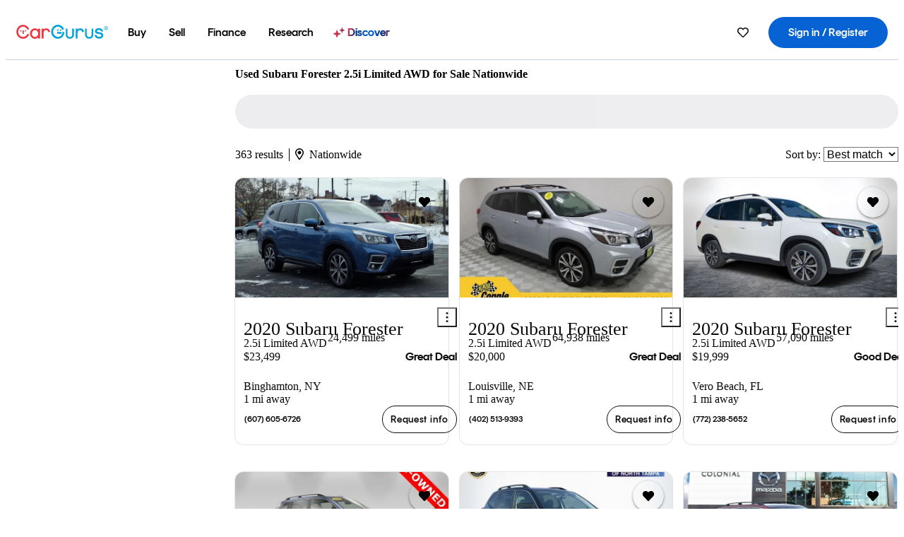

--- FILE ---
content_type: text/html;charset=UTF-8
request_url: https://www.cargurus.com/Cars/t-Used-Subaru-Forester-2.5i-Limited-AWD-t83405
body_size: 59279
content:
<!DOCTYPE html>
<html class="cg-mobileHome" lang="en">
  <head>
  <script>
    !function(a,b,c,d,e){a.ddCaptchaOptions=e||null;var m=b.createElement(c),n=b.getElementsByTagName(c)[0];m.async=0,m.src=d,n.parentNode.insertBefore(m,n)}(window,document,"script","https://js.captcha-display.com/xhr_tag.js", { ajaxListenerPath: true, allowHtmlContentTypeOnCaptcha: true, disableAutoRefreshOnCaptchaPassed: true });
  </script>
        

                    <link as="image" rel="preload" fetchpriority="high"
                        href="https://static-assets.cargurus.com/images/site-cars/gfx/listings/no-image-placeholder_c80f77463a1c0559e4735b57ed1d96ec8ff77ec6bce5b247bb733c96e18316b7.svg"
                    />

                    <link as="image" rel="preload" fetchpriority="high"
                        href="https://static-assets.cargurus.com/images/site-cars/gfx/listings/no-image-placeholder_c80f77463a1c0559e4735b57ed1d96ec8ff77ec6bce5b247bb733c96e18316b7.svg"
                    />


  <link
        rel="preload"
        as="style"
        href="https://static.cargurus.com/bundles/css/cg_spa_desktop.entry.14a1f07701f49b3361379bc1162411f2.css" />

  <link
        rel="preload"
        as="style"
        href="https://static.cargurus.com/bundles/css/listing_search_desktop.entry.e848b37f28d450b955828698fd65831a.css" />

    <link rel="stylesheet" media="all" href="https://static.cargurus.com/bundles/css/cg_spa_desktop.entry.14a1f07701f49b3361379bc1162411f2.css" type="text/css">
    <link rel="stylesheet" media="all" href="https://static.cargurus.com/bundles/css/app_shell.entry.cdd929b04c5c65b28b7db0a86f7b6e63.css" type="text/css">
    <link rel="stylesheet" media="all" href="https://static.cargurus.com/bundles/css/cg_theme_base_lite.entry.b179eeedd0c99b7d1d6318698b851875.css" type="text/css">

    <link rel="stylesheet" media="all" href="https://static.cargurus.com/bundles/css/cg_concrete_shim_backbay.entry.a4df486943bd1c63815254adb6ee4e86.css" type="text/css">
    <link rel="stylesheet" media="all" href="https://static.cargurus.com/bundles/css/cg_theme_chassis_backbay.entry.4a791f2dbf3d8da31e811eff2efb98a8.css" type="text/css">
    <link rel="stylesheet" media="all" href="https://static.cargurus.com/bundles/css/cg_seo_links.entry.8b60f2248e3a850f957225658e8a2d3b.css" type="text/css">

    <link rel="stylesheet" media="all" href="https://static.cargurus.com/bundles/css/cg_theme_consumer_listings_desktop.entry.72ca0fae2f280c41e29de78769b28d34.css" type="text/css">
    <link rel="stylesheet" media="all" href="https://static.cargurus.com/bundles/css/listing_search_desktop.entry.e848b37f28d450b955828698fd65831a.css" type="text/css">


  <link
    rel="preload"
    as="script"
    href="https://js.datadome.co/tags.js" />

    <link
        rel="preload"
        as="script"
        href="https://static.cargurus.com/bundles/js/reactDLL.entry.5d7afeeaf36c7cc133e0.js" />

    <link
        rel="preload"
        as="script"
        href="https://static.cargurus.com/bundles/js/ravenDLL.entry.267d77c2e25b6e487670.js" />

    <link
        rel="preload"
        as="script"
        href="https://static.cargurus.com/bundles/js/listing_search_desktop.entry.en_US.1c7c5984.js" />
    <link
        rel="preload"
        as="script"
        href="https://static.cargurus.com/bundles/js/listing_search_desktop.entry_e848b37f28d450b955828698fd65831a.js" />


        <link rel="preconnect" href="https://securepubads.g.doubleclick.net" />
        <link rel="preconnect" href="https://adservice.google.com" />
        <link rel="preconnect" href="https://www.google-analytics.com" />
        <link rel="preconnect" href="https://www.googletagmanager.com" />

    <script type="text/javascript" src="https://accounts.google.com/gsi/client" async></script>


    <meta charset="utf-8">
    <meta name="theme-color" content="#337ab7">


        <link rel="alternate" hreflang="en" href="https://www.cargurus.com/Cars/t-Used-Subaru-Forester-2.5i-Limited-AWD-t83405" />
        <link rel="alternate" hreflang="es-US" href="https://www.cargurus.com/es/t-Subaru-Forester-2.5i-Limited-AWD-Usados-t83405" />

    <link rel="alternate" hreflang="x-default" href="https://www.cargurus.com/Cars/t-Used-Subaru-Forester-2.5i-Limited-AWD-t83405" />

  <link rel="canonical" href="https://www.cargurus.com/Cars/t-Used-Subaru-Forester-2.5i-Limited-AWD-t83405"/>
    <meta name="referrer" content="origin-when-crossorigin">

    <link rel="manifest" href="https://static-assets.cargurus.com/images/site-cars/gfx/reskin/manifest_69a6b2ae7f34e997e52c44bccf3044feaf93c88d2d6db6408c89b5c730cec765.webmanifest?v=2">

    <link rel="apple-touch-icon" sizes="57x57" href="https://static1.cargurus.com/gfx/reskin/logos/apple-touch-icon-57.png" />
    <link rel="apple-touch-icon" sizes="72x72" href="https://static1.cargurus.com/gfx/reskin/logos/apple-touch-icon-72.png" />
    <link rel="apple-touch-icon" sizes="114x114" href="https://static1.cargurus.com/gfx/reskin/logos/apple-touch-icon-114.png" />
    <link rel="apple-touch-icon" sizes="120x120" href="https://static1.cargurus.com/gfx/reskin/logos/apple-touch-icon-120.png" />
    <link rel="apple-touch-icon" sizes="152x152" href="https://static1.cargurus.com/gfx/reskin/logos/apple-touch-icon-152.png" />
    <link rel="apple-touch-icon" sizes="180x180" href="https://static1.cargurus.com/gfx/reskin/logos/apple-touch-icon-180.png" />
    <link rel="apple-touch-startup-image" href="https://static1.cargurus.com/gfx/reskin/logos/apple-touch-startup.png">

        <link rel="icon" sizes="16x16 32x32 48x48" href="https://static1.cargurus.com/gfx/icons/Favicon-48x48.png" />

    <link rel="icon" sizes="192x192" href="https://static1.cargurus.com/gfx/icons/Favicon-192x192.png" />

<script>
        window.disable_tracking = false;
        window.disable_ad_personalization = false;
  </script>


    <title data-cg-st="title">Used Subaru Forester 2.5i Limited AWD for Sale Nationwide - CarGurus</title>
    <meta name="description" content="Save $5,163 on a Subaru Forester 2.5i Limited AWD near you. Search over 37,900 listings to find the best local deals. We analyze millions of used cars daily." >
    <meta name="viewport" content="width=device-width, height=device-height, initial-scale=1, shrink-to-fit=no, viewport-fit=cover" >
        <meta http-equiv="Content-Type" content="text/html; charset=UTF-8"/>
        <meta http-equiv="pragma" content="no-cache"/>
        <meta http-equiv="cache-control" content="no-cache,no-store,must-revalidate"/>
        <meta http-equiv="expires" content="0"/>
        <meta http-equiv="Content-Script-Type" content="text/javascript"/>
        <meta http-equiv="content-language" content="en"/>
        <meta name="robots" content="max-image-preview:large">
    <meta name="envInfo"
        data-application-locale-id="en"
        data-application-url="https://www.cargurus.com"
        data-blackout-texas="true"
        data-country-code="US"
        data-device-os="DESKTOP"
        data-email-hash=""
        data-cleaned-email-hash-md5=""
        data-cleaned-email-hash-sha1=""
        data-cleaned-email-hash-sha256=""
        data-experience="DESKTOP"
        data-js-locale-id="en-us"
        data-language-tag="en"
        data-locale-id="en_US"
        data-locale-name="ENGLISH"
        data-locale-namespace="/Cars"
        data-logged-in="false"
        data-mobile-app="false"
        data-mobile-app-version=""
        data-production="true"
        data-seo-experiments-v2='{"SRP_REMOVE_BREADCRUMBS":"","EXPAND_SPT_EXPERIMENT2":"","SEOC_2936_CF_CHASSIS_2_US":"","SPT_REMOVE_FEATURED_LISTINGS":"","SEOC_4030_SRP_TITLE_TAG_TEST":"","SRP_ENTITY_FACTS_CAR_MODEL":"","SRP_CANONICAL_LOGIC":"","SPT_REMOVE_ADS_V2":"","SRP_NATIONWIDE_ZIP_MODAL":"","SEOC_3438_CAR_LEVEL_SORT_TEST":"","SEOC_2936_CF_CHASSIS_2_INTL":"","SEOC_3922_SRP_NO_GEO_SAMPLE_REVERSE_TEST":"","SEOC_3813_UK_MODEL_AUTOSHOW_OVERVIEW_TEST":"","SEOC_2352_SRP_IMAGES_HIGH_PRIORITY":"","SEOC_3346_BOUNCE_RATE_VALIDATION_2":"","UGC_RATING_BANNER":"","SEOC_3060_NO_GEO_NON_RELAXED":""}'
        data-service-name="site-cars"
        data-site-cars-k8s-deployment="true"
        data-cwv-perf-enabled="true"
        data-shopper-uuid=""
        data-uuid="uloh-18.217.89.90.1769036232735"
        data-hashed-uuid="471A1E9EE1D8DF31D04C917941A9B5854B10DFD33D3CD56146A0396505DA37A2"
        data-view-versions="[&quot;_DEFAULT_&quot;]"
        data-reporting-view-versions="[&quot;_DEFAULT_&quot;]"
        data-reporting-mvt="[]"
        data-mvt-experiments='{}'
        data-mvt-browser-id='a1338ca4-a404-4a66-a151-924bade4827e'
    >

    <meta name="devInfo"
        data-action-class="com.cargurus.site.action.inventorylisting.listingsearch.ListingSearchStaticLoadAction"
        data-action-method="execute"
        data-feature-key="f:listings.t"
        data-build-id="site-cars-198167"
        data-deploymentloc="prod-ue1"
        data-production="true"
            data-sentry="https://0e1a93256b16472d9067a95b7c2017f7@sentry.io/100939"
        data-sentry-integrated="true"
        data-server-host-name="site-cars-na-cgsvc-58d9bf584d-5cvmt"
        data-template="/listingSearch/listingSearch.ftl"
        data-view-version="_DEFAULT_"
        data-mvt=""
        data-log-cwv="false"
    >



  <script>
      googleTagDataLayer = [];
    </script>



    <script type="text/javascript" src="https://static.cargurus.com/bundles/js/cargurusFullStory.entry_d9b68a82a6d979002dd3cb53601c2017.js"  defer 
    ></script>



    <script type="text/javascript" src="https://static.cargurus.com/bundles/js/snowplowInit.entry_602f33ab202372238033a501d0d0161d.js"  defer async
    ></script>



<script type="text/javascript">
  
</script>

  </head>
  <body>
<script>
  window.ddjskey = 'C3D682D3F2321D709B3DA56E04E573';
  window.ddoptions = {};
</script>
<script type="text/javascript" src="https://js.datadome.co/tags.js"></script>
  <button id="skipToContent" class="skipLink">
    <span class="skipLinkContent">Skip to content</span>
  </button>
  <div class="headerNavSuperWrap">
  <nav class="headerNav withSandNav" id="headerNav" role="navigation" data-cg-it="app-shell-header">
    <div class="navWrapper headerFooterRedesign ">
      <a class="navLogo" href="https://www.cargurus.com/" data-cg-st="header-logo">
    <svg xmlns="http://www.w3.org/2000/svg" viewBox="0 0 291 46" class="cargurusLogo"><title>CarGurus Logo Homepage Link</title><g class="car" fill="#ef3742"><path d="M34.68 30.646c-2.463 5.439-7.44 8.672-13.239 8.672-8.313 0-15.035-7.286-15.035-16.266S13.179 6.785 21.441 6.785c6.004 0 10.827 3.181 13.239 8.672l.103.257h6.26l-.205-.616C38.066 6.374 30.626.987 21.441.987 9.844.987.454 10.839.454 23s9.39 22.065 20.987 22.065c9.082 0 16.523-5.439 19.396-14.162l.205-.616h-6.209l-.153.359zm24.784 8.826c-5.439 0-9.852-4.823-9.852-10.776 0-6.055 4.413-10.93 9.852-10.93s10.006 5.029 10.006 10.93c-.051 5.85-4.618 10.776-10.006 10.776m10.16-22.578a13.35 13.35 0 0 0-10.16-4.875c-8.877 0-15.856 7.286-15.856 16.626 0 9.288 6.979 16.574 15.856 16.574a13.297 13.297 0 0 0 10.16-4.926v4.156h5.798v-31.66h-5.798v4.105zm25.451-4.875a11.691 11.691 0 0 0-8.467 3.489v-2.72H80.81v31.66h6.004V25.206c0-4.413 3.181-7.594 7.594-7.594 3.746 0 6.312 2.206 6.927 5.901v.103l5.952-.051v-.154c-.82-6.979-5.438-11.392-12.212-11.392"/><path d="M20.107 18.228h3.9v11.443h-3.9V18.228z"/><circle cx="29.292" cy="19.973" r="2.258"/><circle cx="14.77" cy="19.973" r="2.258"/></g><g class="guru" fill="#00a0dd"><path d="M231.262 44.928c-7.532 0-12.999-5.467-12.999-12.999V13.131h5.267v18.797c0 4.686 3.108 7.835 7.732 7.835 4.594 0 7.68-3.149 7.68-7.835V13.131h5.319v18.797c-.001 7.534-5.468 13-12.999 13zm-61.269 0c-7.532 0-12.999-5.467-12.999-12.999V13.131h5.267v18.797c0 4.686 3.108 7.835 7.732 7.835 4.594 0 7.68-3.149 7.68-7.835V13.131h5.319v18.797c0 7.534-5.467 13-12.999 13zm92.98-20.543c-6.26-.975-7.389-1.796-7.389-3.489 0-2.155 2.874-3.848 6.517-3.848 3.797 0 6.312 1.693 6.927 4.567l.103.359h6.055l-.051-.513c-.667-6.158-5.644-10.006-12.982-10.006-8.621 0-12.52 4.977-12.52 9.596 0 6.106 4.721 8.005 12.367 9.082 7.389.975 7.954 2.463 7.954 4.31 0 2.258-2.463 4.567-7.235 4.567-4.362 0-7.543-2.104-8.159-5.439l-.051-.359h-6.004l.051.513c.872 6.619 6.414 10.93 14.162 10.93 7.8 0 13.034-4.208 13.034-10.468.049-7.185-5.492-8.673-12.779-9.802m-132.953-.718v5.285h13.188l.154-.257c.38-.817.656-1.679.821-2.566.168-.812.271-1.635.308-2.463H130.02z"/><path d="M146.851 23.667c-.308 8.826-6.671 15.497-14.727 15.497-8.415 0-15.291-7.286-15.291-16.164 0-8.929 6.876-16.215 15.291-16.215 5.696 0 10.571 3.233 13.085 8.672l.103.257h6.414l-.205-.616C148.494 6.375 140.899.782 132.125.782c-11.751 0-21.295 9.955-21.295 22.167s9.544 22.167 21.295 22.167a19.909 19.909 0 0 0 14.265-5.952 21.58 21.58 0 0 0 6.158-15.497h-5.697zM202.679 12.019a11.691 11.691 0 0 0-8.467 3.489v-2.72h-5.798v31.66h6.004V25.206c0-4.413 3.181-7.594 7.594-7.594 3.746 0 6.312 2.206 6.927 5.901v.103l5.952-.051v-.154c-.82-6.979-5.438-11.392-12.212-11.392M285.705 12.276a1.89 1.89 0 0 0-.192-.287 1.047 1.047 0 0 0-.242-.213 2.24 2.24 0 0 0 1.303-.737c.294-.373.447-.837.434-1.312a1.781 1.781 0 0 0-.676-1.513 3.47 3.47 0 0 0-2.095-.513h-2.353v7.312h1.279v-2.9h.648a.673.673 0 0 1 .316.057c.07.041.13.097.176.164l1.656 2.475a.422.422 0 0 0 .393.205h1.221l-1.869-2.736v-.002zm-1.598-1.099h-.943V8.685h1.074c.242-.005.483.02.718.073.17.038.33.113.467.221.119.099.208.23.257.377.055.172.081.352.078.533a1.22 1.22 0 0 1-.369.955 1.904 1.904 0 0 1-1.282.333z"/><circle cx="131.867" cy="17.663" r="2.36"/><circle cx="140.847" cy="17.663" r="2.36"/><path d="M284.457 17.445a6.088 6.088 0 1 1 6.089-6.089 6.094 6.094 0 0 1-6.089 6.089zm0-11.19a5.102 5.102 0 1 0 5.104 5.101 5.106 5.106 0 0 0-5.104-5.101z"/></g></svg>
      </a>
        <ul class="navMainLinks headerFooterRedesign sandNavMenu" role="menubar" data-sand-menu-bar data-cg-it="main-nav" data-hover-delay="300">
    <li class="links" role="none">




                <a id="wai_snm_cnl_buy" aria-haspopup="true" aria-expanded="false" class="sandMenuBarBtn menuToggle" role="menuitem" href="/Cars/forsale" tabindex="0">
<span data-sand-menu-bar-text>Buy</span>        </a>


    <div class="dropdownBody" role="menu" aria-labelledby="wai_snm_cnl_buy" data-sand-submenu>
        <div class="dropdownBodyContent">
    <div class="dropdownSubMenu">
        
        <ul class="dropdownSubMenuList" role="menu">
    <li class="" role="none">
                    <a
href="/Cars/forsale" class="sandSubMenuLink " role="menuitem" data-first-char="u" tabindex="-1"    >
<span data-sand-menu-bar-text>Used cars</span></a>
    </li>
    <li class="" role="none">
                    <a
href="/Cars/new/" class="sandSubMenuLink " role="menuitem" data-first-char="n" tabindex="-1"    >
<span data-sand-menu-bar-text>New cars</span></a>
    </li>
    <li class="" role="none">
                    <a
href="/Cars/certified_pre_owned" class="sandSubMenuLink " role="menuitem" data-first-char="c" tabindex="-1"    >
<span data-sand-menu-bar-text>Certified pre-owned</span></a>
    </li>
        </ul>
    </div>
    <div class="dropdownSubMenu">
        
        <ul class="dropdownSubMenuList" role="menu">
    <li class="" role="none">
                    <a
href="/shop/start-your-purchase-online?sourceContext=navigationMenu" class="sandSubMenuLink " role="menuitem" data-first-char="s" tabindex="-1"    >
<span data-sand-menu-bar-text>Start your purchase online</span></a>
    </li>
    <li class="" role="none">
                    <a
href="/shop/dealerships-near-me" class="sandSubMenuLink " role="menuitem" data-first-char="d" tabindex="-1"    >
<span data-sand-menu-bar-text>Dealerships near me</span></a>
    </li>
        </ul>
    </div>
        </div>
    </div>
    </li>
    <li class="links" role="none">




                <a id="wai_snm_cnl_sell" aria-haspopup="true" aria-expanded="false" class="sandMenuBarBtn menuToggle" role="menuitem" href="/sell-car/?pid=SellMyCarDesktopHeader" tabindex="-1">
<span data-sand-menu-bar-text>Sell</span>        </a>


    <div class="dropdownBody" role="menu" aria-labelledby="wai_snm_cnl_sell" data-sand-submenu>
        <div class="dropdownBodyContent">
                    <div class="sandSpacer" data-content="Buy" role="none" aria-hidden="true"></div>
    <div class="dropdownSubMenu">
        
        <ul class="dropdownSubMenuList" role="menu">
    <li class="" role="none">
                    <a
href="/sell-car/?pid=SellMyCarDesktopHeader" class="sandSubMenuLink " role="menuitem" data-first-char="s" tabindex="-1"    >
<span data-sand-menu-bar-text>Sell my car</span></a>
    </li>
    <li class="" role="none">
                    <a
href="/research/car-valuation" class="sandSubMenuLink " role="menuitem" data-first-char="c" tabindex="-1"    >
<span data-sand-menu-bar-text>Car values</span></a>
    </li>
    <li class="" role="none">
                    <a
href="/sell-car/#faq-section" class="sandSubMenuLink " role="menuitem" data-first-char="s" tabindex="-1"    >
<span data-sand-menu-bar-text>Sell my car FAQs</span></a>
    </li>
        </ul>
    </div>
        </div>
    </div>
    </li>
    <li class="links" role="none">




                <a id="wai_snm_cnl_finance" aria-haspopup="true" aria-expanded="false" class="sandMenuBarBtn menuToggle" role="menuitem" href="/Cars/finance" tabindex="-1">
<span data-sand-menu-bar-text>Finance</span>        </a>


    <div class="dropdownBody" role="menu" aria-labelledby="wai_snm_cnl_finance" data-sand-submenu>
        <div class="dropdownBodyContent">
                    <div class="sandSpacer" data-content="Buy" role="none" aria-hidden="true"></div>
                    <div class="sandSpacer" data-content="Sell" role="none" aria-hidden="true"></div>
    <div class="dropdownSubMenu">
        
        <ul class="dropdownSubMenuList" role="menu">
    <li class="" role="none">
                    <a
href="/Cars/finance" class="sandSubMenuLink " role="menuitem" data-first-char="p" tabindex="-1"    >
<span data-sand-menu-bar-text>Prequalify for financing</span></a>
    </li>
    <li class="" role="none">
                    <a
href="/Cars/finance#educationalVideoPortal" class="sandSubMenuLink " role="menuitem" data-first-char="h" tabindex="-1"    >
<span data-sand-menu-bar-text>How does it work?</span></a>
    </li>
    <li class="" role="none">
                    <a
href="/Cars/finance#financing-faq-contact" class="sandSubMenuLink " role="menuitem" data-first-char="f" tabindex="-1"    >
<span data-sand-menu-bar-text>Financing FAQs</span></a>
    </li>
        </ul>
    </div>
        </div>
    </div>
    </li>
    <li class="links" role="none">




                <a id="wai_snm_cnl_research" aria-haspopup="true" aria-expanded="false" class="sandMenuBarBtn menuToggle" role="menuitem" href="/research" tabindex="-1">
<span data-sand-menu-bar-text>Research</span>        </a>


    <div class="dropdownBody" role="menu" aria-labelledby="wai_snm_cnl_research" data-sand-submenu>
        <div class="dropdownBodyContent">
                    <div class="sandSpacer" data-content="Buy" role="none" aria-hidden="true"></div>
                    <div class="sandSpacer" data-content="Sell" role="none" aria-hidden="true"></div>
                    <div class="sandSpacer" data-content="Finance" role="none" aria-hidden="true"></div>
    <div class="dropdownSubMenu">
        
        <ul class="dropdownSubMenuList" role="menu">
    <li class="" role="none">
                    <a
href="/research" class="sandSubMenuLink " role="menuitem" data-first-char="t" tabindex="-1"    >
<span data-sand-menu-bar-text>Test drive reviews</span></a>
    </li>
    <li class="" role="none">
                    <a
href="/research/price-trends" class="sandSubMenuLink " role="menuitem" data-first-char="p" tabindex="-1"    >
<span data-sand-menu-bar-text>Price trends</span></a>
    </li>
    <li class="" role="none">
                    <a
href="/research/articles" class="sandSubMenuLink " role="menuitem" data-first-char="t" tabindex="-1"    >
<span data-sand-menu-bar-text>Tips & advice</span></a>
    </li>
        </ul>
    </div>
    <div class="dropdownSubMenu">
        
        <ul class="dropdownSubMenuList" role="menu">
    <li class="" role="none">
                    <a
href="/shop/electric-cars" class="sandSubMenuLink " role="menuitem" data-first-char="e" tabindex="-1"    >
<span data-sand-menu-bar-text>Electric cars</span></a>
    </li>
    <li class="" role="none">
                    <a
href="/research/compare" class="sandSubMenuLink " role="menuitem" data-first-char="c" tabindex="-1"    >
<span data-sand-menu-bar-text>Compare cars</span></a>
    </li>
        </ul>
    </div>
        </div>
    </div>
    </li>
    <li class="links" role="none">
                <div class="discoverWrapper">
                        <a
href="/discover" class="sandMenuLink discoverMenuLink" role="menuitem" data-first-char="d" tabindex="-1"    >
                        <svg width="16" height="14" viewBox="0 0 16 14" fill="none" xmlns="http://www.w3.org/2000/svg" class="discoverIcon">
                            <path fill-rule="evenodd" clip-rule="evenodd" d="M5.08644 3.76318C5.42567 3.76318 5.71977 3.99791 5.79498 4.3287L6.19703 6.09677C6.38297 6.91455 7.02154 7.55312 7.83933 7.73907L9.60737 8.14112C9.93814 8.21633 10.1729 8.51043 10.1729 8.84966C10.1729 9.1889 9.93814 9.483 9.60737 9.55821L7.83933 9.96026C7.02154 10.1462 6.38297 10.7848 6.19703 11.6026L5.79498 13.3706C5.71977 13.7014 5.42567 13.9361 5.08644 13.9361C4.74721 13.9361 4.4531 13.7014 4.3779 13.3706L3.97585 11.6026C3.7899 10.7848 3.15134 10.1462 2.33355 9.96026L0.565503 9.55821C0.234739 9.483 0 9.1889 0 8.84966C0 8.51043 0.234739 8.21633 0.565503 8.14112L2.33355 7.73907C3.15134 7.55312 3.7899 6.91455 3.97585 6.09677L4.3779 4.3287C4.4531 3.99791 4.74721 3.76318 5.08644 3.76318Z" fill="url(#paint0_linear_352_109)"/>
                            <path fill-rule="evenodd" clip-rule="evenodd" d="M12.3008 0.0639648C12.5475 0.0639648 12.7614 0.234678 12.8161 0.475254L13.1085 1.76112C13.2437 2.35587 13.7081 2.82028 14.3029 2.95552L15.5887 3.24792C15.8293 3.30261 16 3.51651 16 3.76322C16 4.00994 15.8293 4.22384 15.5887 4.27853L14.3029 4.57093C13.7081 4.70617 13.2437 5.17058 13.1085 5.76534L12.8161 7.05121C12.7614 7.29176 12.5475 7.46248 12.3008 7.46248C12.0541 7.46248 11.8402 7.29176 11.7855 7.05121L11.4931 5.76534C11.3578 5.17058 10.8934 4.70617 10.2987 4.57093L9.01282 4.27853C8.77226 4.22384 8.60154 4.00994 8.60154 3.76322C8.60154 3.51651 8.77226 3.30261 9.01282 3.24792L10.2987 2.95552C10.8934 2.82028 11.3578 2.35587 11.4931 1.76112L11.7855 0.475254C11.8402 0.234678 12.0541 0.0639648 12.3008 0.0639648Z" fill="url(#paint1_linear_352_109)"/>
                            <defs>
                                <linearGradient id="paint0_linear_352_109" x1="-9.5" y1="7" x2="165.414" y2="32.0445" gradientUnits="userSpaceOnUse">
                                    <stop offset="0.0435764" stop-color="#F5333F"/>
                                    <stop offset="0.264441" stop-color="#05317B"/>
                                    <stop offset="0.485597" stop-color="#0763D3"/>
                                    <stop offset="0.538489" stop-color="#EAF6FE"/>
                                    <stop offset="0.591368" stop-color="#0763D3"/>
                                    <stop offset="0.754832" stop-color="#05317B"/>
                                    <stop offset="1" stop-color="#F5333F"/>
                                </linearGradient>
                                <linearGradient id="paint1_linear_352_109" x1="-9.5" y1="7" x2="165.414" y2="32.0445" gradientUnits="userSpaceOnUse">
                                    <stop offset="0.0435764" stop-color="#F5333F"/>
                                    <stop offset="0.264441" stop-color="#05317B"/>
                                    <stop offset="0.485597" stop-color="#0763D3"/>
                                    <stop offset="0.538489" stop-color="#EAF6FE"/>
                                    <stop offset="0.591368" stop-color="#0763D3"/>
                                    <stop offset="0.754832" stop-color="#05317B"/>
                                    <stop offset="1" stop-color="#F5333F"/>
                                </linearGradient>
                            </defs>
                        </svg>
<span data-sand-menu-bar-text>Discover</span></a>
                    <div class="discoveryHoverTooltip">
                        <div class="discoveryTooltipContent">
                            The latest way to shop:<br>smarter research, better<br>listings.
                        </div>
                        <div class="discoveryTooltipArrow"></div>
                    </div>
                </div>
    </li>
        </ul>
  <ul class="navRightLinks headerFooterRedesign" role="menu" data-cg-it="right-nav-links">
    <li role="menuitem">



	<div data-sand-tooltip data-placement="bottom">
        <span
            aria-describedby="savedListingsButton"
            class="cgds_tooltip_wrapper"
            tabIndex="0"
        >
                            <a class="menuToggle headerFooterRedesign" href="/Cars/inventorylisting/mySaved.action?pid=sl_navbar" aria-label="Saved Cars">
    <svg xmlns="http://www.w3.org/2000/svg" aria-hidden="true" aria-label="" focusable="false" data-prefix="far" data-icon="heart" class="svg-inline--fa fa-heart fa-w-16 navIcon headerFooterRedesign" role="img" viewBox="0 0 512 512"><path fill="currentColor" d="M458.4 64.3C400.6 15.7 311.3 23 256 79.3 200.7 23 111.4 15.6 53.6 64.3-21.6 127.6-10.6 230.8 43 285.5l175.4 178.7c10 10.2 23.4 15.9 37.6 15.9 14.3 0 27.6-5.6 37.6-15.8L469 285.6c53.5-54.7 64.7-157.9-10.6-221.3zm-23.6 187.5L259.4 430.5c-2.4 2.4-4.4 2.4-6.8 0L77.2 251.8c-36.5-37.2-43.9-107.6 7.3-150.7 38.9-32.7 98.9-27.8 136.5 10.5l35 35.7 35-35.7c37.8-38.5 97.8-43.2 136.5-10.6 51.1 43.1 43.5 113.9 7.3 150.8z"/></svg>
      </a>


        </span>
        <span
            id="savedListingsButton"
            class="cgds_tooltip"
            role='tooltip'
            aria-hidden="true"
        >
            Saved cars & searches
            <span
                data-popper-arrow
                class="cgds_tooltip_arrow"
            >
                <svg width='100%' viewBox='0 -1 20 10'>
                    <polygon points='0,10 20,10 10,0' />
                </svg>
            </span>
        </span>
    </div>
    </li>
    <li role="menuitem">
  <a href="/Cars/sso/login?redirectUrl=%2FCars%2Ft-Used-Subaru-Forester-2.5i-Limited-AWD-t83405" id="sign-in-prominent" class="prominentSignIn headerFooterRedesign" title="Sign in / Register" data-cg-ft="nav-menu-sign-in">
    <svg aria-hidden="true" focusable="false" data-prefix="far" data-icon="user-circle" class="svgStyle headerFooterRedesign" role="img" aria-label="user icon" xmlns="http://www.w3.org/2000/svg" viewBox="0 0 496 512" ><path fill="#0277BB" d="M248 104c-53 0-96 43-96 96s43 96 96 96 96-43 96-96-43-96-96-96zm0 144c-26.5 0-48-21.5-48-48s21.5-48 48-48 48 21.5 48 48-21.5 48-48 48zm0-240C111 8 0 119 0 256s111 248 248 248 248-111 248-248S385 8 248 8zm0 448c-49.7 0-95.1-18.3-130.1-48.4 14.9-23 40.4-38.6 69.6-39.5 20.8 6.4 40.6 9.6 60.5 9.6s39.7-3.1 60.5-9.6c29.2 1 54.7 16.5 69.6 39.5-35 30.1-80.4 48.4-130.1 48.4zm162.7-84.1c-24.4-31.4-62.1-51.9-105.1-51.9-10.2 0-26 9.6-57.6 9.6-31.5 0-47.4-9.6-57.6-9.6-42.9 0-80.6 20.5-105.1 51.9C61.9 339.2 48 299.2 48 256c0-110.3 89.7-200 200-200s200 89.7 200 200c0 43.2-13.9 83.2-37.3 115.9z"></path></svg>
    <span class="navTitle">Sign in / Register</span>
  </a>
      <div class="dropdownBody" role="menu" id="account-menu-content" data-cg-ft="account-menu-content" aria-label="Account menu options">
  <ul>

        <li id="header-my-account" role="menuitem">
          <a href="/Cars/myAccount/accountSettings">
            My account
          </a>
        </li>

      <li role="menuitem">
        <a href="/Cars/inventorylisting/mySaved.action#searches">
          Saved searches
          <span class="badge" id="saved-searches-count-badge" style="display:none;" hidden aria-hidden="true"></span>
        </a>
      </li>

      <li role="menuitem">
          <a href="/Cars/inventorylisting/mySaved.action#listings" data-cg-ft="account-menu-saved-listings-link">
              Saved cars
              <span class="badge" id="saved-listings-count-badge" data-cg-ft="account-menu-saved-listings-count" style="display:none;" hidden aria-hidden="true"></span>
          </a>
      </li>

      <li role="menuitem">
        <a href="/Cars/myAccount/recommendedCars?pid=site&c=navbar">
          Recommended cars
        </a>
      </li>

      <li role="menuitem">
        <a href="/Cars/myAccount/recentlyViewed?pid=site&c=navbar">
          Browsing history
        </a>
      </li>


      <li role="menuitem">
        <a href="/Cars/finance/landing/dashboard.action">
          Financing dashboard
        </a>
      </li>


                 <li role="menuitem" class="localizationPicker">
        <button aria-haspopup="listbox" aria-expanded="false" id="location-menu-control" class="menuToggle" aria-label="Country Selector EN Selected">
          <span class="labelWrap">
            <i class="flag-icon flag-icon-us" aria-hidden="true"></i>
            <span class="nav-item-text visible">United States (EN)</span>
          </span>
    <svg xmlns="http://www.w3.org/2000/svg" aria-hidden="true" aria-label="" focusable="false" data-prefix="far" data-icon="chevron-down" class="chevron visible" role="img" viewBox="0 0 448 512" height="0.75em" width="0.75em"><path fill="currentColor" d="M441.9 167.3l-19.8-19.8c-4.7-4.7-12.3-4.7-17 0L224 328.2 42.9 147.5c-4.7-4.7-12.3-4.7-17 0L6.1 167.3c-4.7 4.7-4.7 12.3 0 17l209.4 209.4c4.7 4.7 12.3 4.7 17 0l209.4-209.4c4.7-4.7 4.7-12.3 0-17z"></path></svg>
        </button>
        <div class="dropdownBody" id="location-menu-content" role="menu" aria-label="Country Selector">
  <ul>


      <li role="menuitem">
        <a href="https://www.cargurus.com/?pid=countryPicker">
          <span class="labelWrap">
            <i class="flag-icon flag-icon-us"></i>
            United States (EN)
          </span>
          <i class="far fa-check"></i>
        </a>
      </li>


      <li role="menuitem">
        <a href="https://www.cargurus.com/es/t-Subaru-Forester-2.5i-Limited-AWD-Usados-t83405?pid=countryPicker">
          <span class="labelWrap">
            <i class="flag-icon flag-icon-us"></i>
            Estados Unidos (ES)
          </span>
          
        </a>
      </li>


      <li role="menuitem">
        <a href="https://www.cargurus.ca/?pid=countryPicker">
          <span class="labelWrap">
            <i class="flag-icon flag-icon-ca"></i>
            Canada (EN)
          </span>
          
        </a>
      </li>


      <li role="menuitem">
        <a href="https://www.cargurus.ca/fr?pid=countryPicker">
          <span class="labelWrap">
            <i class="flag-icon flag-icon-ca"></i>
            Canada (FR)
          </span>
          
        </a>
      </li>


      <li role="menuitem">
        <a href="https://www.cargurus.co.uk/?pid=countryPicker">
          <span class="labelWrap">
            <i class="flag-icon flag-icon-gb"></i>
            United Kingdom 
          </span>
          
        </a>
      </li>
  </ul>
        </div>
    </li>


  </ul>

      </div>
    </li>
  </ul>
    </div>
  </nav>
  </div>
    <div id="p2p-navbar-banner"></div>

      <div class="breadcrumbsAdsWrapper">
  <div class="cg-siteHeader-leaderBoardWrap">
        <div id="leaderboardWrapper" class="leaderboardWrapper"></div>
  </div>
      </div>
      <main class="content desktopTilesContent" id="main">
  <meta name="snowplow-page-context" data-page-type="srp" data-page-sub-type="" />
    
            <meta name="userSegmentationInfo"
                data-first-time-user="false"
                data-is-paid-referral="false">
    <div style="display:none">
        <svg id="star-icon--full" viewBox="0 0 576 512"><path fill="currentColor" d="M259.3 17.8L194 150.2 47.9 171.5c-26.2 3.8-36.7 36.1-17.7 54.6l105.7 103-25 145.5c-4.5 26.3 23.2 46 46.4 33.7L288 439.6l130.7 68.7c23.2 12.2 50.9-7.4 46.4-33.7l-25-145.5 105.7-103c19-18.5 8.5-50.8-17.7-54.6L382 150.2 316.7 17.8c-11.7-23.6-45.6-23.9-57.4 0z"></path></svg>
        <svg id="star-icon--half" viewBox="0 0 576 512"><path fill="currentColor" d="M288 0c-11.4 0-22.8 5.9-28.7 17.8L194 150.2 47.9 171.4c-26.2 3.8-36.7 36.1-17.7 54.6l105.7 103-25 145.5c-4.5 26.1 23 46 46.4 33.7L288 439.6V0z"></path></svg>
    </div>
    <style>
.starRating {display: flex;}
.starRating .svg-inline--fa {display: inline-block;font-size: inherit;height: 14px;overflow: visible;vertical-align: -0.125em;padding-left: .0625em;padding-right: .0625em;}
.starRating .svg-inline--fa.fa-w-18 {width: 14px;}
.cg-star {color: #ffb100;}
.cg-star.disabled,.cg-star.empty {color: #c2ccd4;}
.halfStarWrap {color: #c2ccd4;display: -webkit-inline-box;display: -ms-inline-flexbox;display: inline-flex;vertical-align: -0.125em;}
.cg-star.half {position: absolute;}
.starRating svg {vertical-align: text-bottom;}
.starRating .starLink {cursor: pointer;}    </style>

<style>
.autoshow-static-container {
    padding: 130px 45px 35px 45px;
    width: 100%;
}

.autoshow-tabs {
    display: flex;
    border-bottom: 1px solid #e0e0e0;
    margin-bottom: 24px;
}

.autoshow-tab {
    padding: 12px;
    border-bottom: 2px solid transparent;
    font-size: 16px;
    color: #5e6976;
}

.autoshow-tab.active {
    color: #0763d3;
    border-bottom-color: #0763d3;
    font-weight: 500;
}

.autoshow-panel {
    display: none;
}

.autoshow-panel.active {
    display: block;
}

/* Overview styles */
.autoshow-overview-content {
    max-width: 100%;
}

.autoshow-overview-title {
    margin-bottom: 24px;
    font-size: 20px;
    color: #1a1a1a;
}

.autoshow-overview-image {
    float: right;
    width: 350px;
    height: 250px;
    margin: 0 0 16px 24px;
    border-radius: 8px;
    display: block;
}

.autoshow-overview-text {
    margin-bottom: 24px;
}


.autoshow-overview-text h2 {
    margin-top: 32px;
    margin-bottom: 16px;
}

.autoshow-overview-text h3 {
    font-weight: 600;
    margin-bottom: 12px;
}

.autoshow-overview-text p {
    margin-bottom: 16px;
}

.autoshow-overview-text ul,
.autoshow-overview-text ol {
    margin-left: 24px;
    margin-bottom: 16px;
}

.autoshow-overview-text li {
    margin-bottom: 8px;
}

/* Reviews styles */
.autoshow-reviews-content {
    max-width: 100%;
}

.autoshow-reviews-header {
    display: flex;
    align-items: center;
    gap: 12px;
    margin-bottom: 24px;
}

.autoshow-star-icon {
    flex-shrink: 0;
}

.autoshow-reviews-overall {
    font-size: 24px;
    font-weight: 600;
    margin: 0;
}

.autoshow-reviews-count {
    font-size: 16px;
    color: #0d1722;
}

.autoshow-reviews-section-title {
    font-size: 20px;
    font-weight: 600;
    margin-bottom: 12px;
}

.autoshow-reviews-customers-say {
    margin-bottom: 32px;
}

.autoshow-reviews-summary {
    font-size: 16px;
    line-height: 1.6;
    color: #333;
    margin-bottom: 8px;
}

.autoshow-reviews-disclaimer {
    font-size: 12px;
    color: #5e6976;
}

.autoshow-reviews-mentions {
    margin-bottom: 32px;
}

.autoshow-reviews-mentions-list {
    display: flex;
    flex-wrap: wrap;
    gap: 12px;
}

.autoshow-reviews-mention-badge {
    padding: 5px 12px;
    border: 1px solid #79828d;
    border-radius: 4px;
    font-size: 14px;
}

.autoshow-reviews-list {
    display: grid;
    grid-template-columns: repeat(auto-fill, minmax(300px, 500px));
    gap: 24px;
}

.autoshow-review-header {
    display: flex;
    align-items: flex-start;
    gap: 12px;
    margin-bottom: 8px;
}

.autoshow-review-author-info {
    flex: 1;
}

.autoshow-review-author-name {
    font-size: 16px;
    font-weight: 600;
    color: #1a1a1a;
    margin-bottom: 4px;
}

.autoshow-review-stars {
    display: flex;
    align-items: center;
    gap: 4px;
}

.autoshow-review-star {
    fill: #e0e0e0;
}

.autoshow-review-star.filled {
    fill: #04a3fd;
}

.autoshow-review-rating-text {
    font-size: 14px;
    margin-left: 4px;
    font-weight: 500;
}

.autoshow-review-meta {
    font-size: 14px;
    margin-bottom: 8px;
}

.autoshow-review-meta span:not(:last-child)::after {
    content: " ";
}

.autoshow-review-text {
    font-size: 16px;
    line-height: 1.6;
    color: #333;
    white-space: pre-wrap;
}

/* FAQ styles */
.autoshow-faq-title {
    margin-bottom: 24px;
    font-size: 22px;
}

.autoshow-faq-list {
    display: flex;
    flex-direction: column;
    gap: 16px;
}

.autoshow-faq-item {
}

.autoshow-faq-question {
    margin-bottom: 12px;
    font-size: 18px;
}
</style>

    <div id="cargurus-listing-search">



    <style>
.listingSearchWrap {display: flex;flex-direction: column;align-items: flex-start;}
.listingSearchHeader {display: flex;align-items: center;            margin-top: -12px;
padding: 0rem 0rem 0.25rem 0rem;}
.contentWrapper {display: flex;flex-direction: row;align-items: flex-start;width: 100%;position: relative;}
.listingSearchHeader > h1 {font-weight: 400;font-size: 1.5rem;}
.listingSearchHeader > h1 > em {color: #638193;font-style: normal;}
.leftPanelWrapper {display: flex;            flex: 0 0 300px;
flex-direction: column;            max-width: 300px;
}
.listingSearchWrap-leftPanel {width: 300px;border: 1px solid #cccccc;border-radius: 2px;padding: 0.5rem;}
.fullWidth {width: 100%;}
.searchPanel {border: 1px solid #cccccc;border-radius: 2px;padding: 0.5rem;margin-bottom: 0.625rem;}
        .whiteSearchPanel {
            background-color: white;
        }

.searchPanel select, .searchPanel input {height: 2em;background-color: #fff;border: 1px solid #ccc;border-radius: 0.3em;box-shadow: inset 0 1px 1px rgba(0, 0, 0, 0.075);margin-bottom: 0.625rem;box-sizing: border-box;min-width: 0;}
.searchPanel input {padding: 0rem 0.4375rem 0rem 0.4375rem;}
.searchPanel select:disabled {background-color: #dadede;color: #000000;}
.searchPanel button {background-color: #0277bd;border: 1px solid transparent;border-radius: 2px;color: #fff;display: inline-block;position: relative;cursor: pointer;font-size: 1.125rem;padding-top: 0.9375em;padding-bottom: 0.9375em;padding-right: 1.25em;padding-left: 1.25em;            width: 100%;
}
.searchPanel label {display: block;font-weight: 700;margin-bottom: 0.625rem;}
.searchPanel .inlineLabel > *:first-child {flex: 1;}
.searchPanel .inlineLabel > *:last-child {flex: 2;}
.searchPanel .row {display: flex;align-items: center;}
.searchPanel .carPicker select {width: 100%;}
.searchPanel .yearSelectors {display: flex;flex-direction: row;align-items: baseline;}
.searchPanel .yearSelectors select {flex: 1;}
.searchPanel .yearSelectors span {margin: 0 0.5em;}
.searchPanelCollapsed {border: 1px solid #cccccc;border-radius: 2px;padding: 0.5rem;margin-bottom: 0.625rem;}
.searchPanelCollapsed .collapsedPanelHeader {          margin: .3125em 0 .3125em 0.25em;
}
.searchPanelCollapsed .collapsedPanelHeader span {margin: .5em 7.375em 0 0;font-size: 1.25em;}
.searchPanelCollapsed .collapsedPanelHeader button {width: 1.25em;max-width: 1.25em;height: 1.25em;max-height: 1.25em;margin-bottom: .1875em;background-color: transparent;}
.searchPanelCollapsed .collapsedPanelHeader .expandButton {width: 17.5px;box-sizing: border-box;display: inline-block;font-size: inherit;height: 20px;overflow: visible;vertical-align: -0.125em;}
.saveSearchPanel {border: 1px solid #ccc;margin-bottom: 0.625rem;border-radius: 5px;padding: 0.9375rem;}
.saveSearch {display: flex;justify-content: space-between;align-items: center;}
.saveSearch button {background-color: #008002;border-radius: 2px;border: 1px solid transparent;color: #ffffff;cursor: pointer;display: inline-block;font-size: 0.875rem;padding-bottom: 0.5em;padding-left: 1.25em;padding-right: 1.25em;padding-top: 0.5em;position: relative;}
.searchName {color: #527d89;font-size: 1.125em;font-weight: 700;}
.subscribePanel {background-color: #cceaff;margin-bottom: 10px;color: #0a0a0a;font-size: .875rem;text-align: center;padding: 1rem 2rem;}
.subscribe {display: -webkit-box;display: -ms-flexbox;display: flex;-webkit-box-align: center;-ms-flex-align: center;align-items: center;-webkit-box-pack: center;-ms-flex-pack: center;justify-content: center;font-weight: 700;}
.subscribe input {padding: .3125rem;margin: 0 0.5rem;font-size: 1rem;border: 1px solid #818D98;height: 30px;padding: 0 10px;}
.subscribe button {border: 1px solid transparent;border-radius: 2px;display: inline-block;position: relative;cursor: pointer;font-size: 1rem;background-color: #006598;color: #fff;padding: 0 0.75rem;height: 30px;}
.subscribe button.marginLeft {margin-left: 0.5rem;}
.disclaimer {font-size: .75rem;color: #0a0a0a;text-align: center;font-style: italic;margin: .3125rem 0;}
.disclaimer a {color: inherit;}
.searchForms {padding: 0.5rem;}
.searchForms select, .searchForms input[type="tel"] {height: 2em;background-color: #ffffff;border: 1px solid #cccccc;border-radius: 0.3em;box-shadow: inset 0 1px 1px rgba(0, 0, 0, 0.075);margin-bottom: 0.625rem;box-sizing: border-box;min-width: 0;}
.searchForms select:disabled {background-color: #dadede;color: #000000;}
.tabGroup {display: inline-block;width: 100%;box-sizing: border-box;font-size: 1em;}
.tabList {align-content: stretch;background-color: #ffffff;border: 1px solid #cdd2d2;display: flex;flex-direction: row;justify-content: space-evenly;margin: 0 0 1rem;width: 100%;}
.tabList.main {align-content: stretch;background-color: #ffffff;border: 1px solid #cdd2d2;display: flex;flex-direction: row;justify-content: space-evenly;margin: 0 0 0.5rem;width: 100%;}
.tab {cursor: pointer;border-right: 0.1rem solid #cdd2d2;color: #000;display: flex;flex-grow: 1;height: 100%;justify-content: center;text-align: center;padding: 0.4rem 0;}
.tabList.main .tab {border-right: 1px solid #cdd2d2;color: #006598;padding: 0.6rem 0;}
        .tabList.main .tab:last-child,
.tab:last-child {border-right: none;}
.tabList .tab.selected {background-color: #006598;color: #ffffff;}
.sortContainer {height: 40px;margin-bottom: 0.75em;}
.listingSearchWrap-rightPanel {align-self: stretch;flex: 1 1 auto;margin-left: 24px;overflow-x: hidden;overflow-y: auto;padding-left: 1px;}
.desktopTilesContainer {display: -webkit-box;display: -webkit-flex;display: flex;flex-wrap: wrap;-webkit-flex-wrap: wrap;padding: 0 2px 0 0;margin-right: -16px;}
        .tileWrapper {
            margin-right: 1rem;
            flex: 1 1 250px;
            min-width: 30%;
margin-bottom: 20px;        }

.srpMargins {margin-left: 10px;margin-right: 10px;}


.titleWrap h4 .popoverWrapper {margin-left: 0.25rem;}
.propertyList {display: none;}
svg.icon {color: var(--silver-a11y);height: 12px;width: 12px;}
.heartStroke {fill: #324054;}
.iconNotSaved {fill: transparent;}

.titleWrap {margin-top: .5em;grid-column: 1/7;grid-row: 1/2;width: calc(100%);}
.metaWrap {grid-column: 5/7;grid-row: 3/4;justify-self: self-end;text-align: right;font-size: .875rem;}
.avatar {position: relative;display: inline-block;max-width: 100%;font-size: 1em;}
.badge {color: #ffffff;background: #707070;font-size: 0.75rem;display: inline-block;padding: 0.25rem 0.5rem 0.25rem 0.5rem;}
.dealArrowLabelWrap {display: inline-flex;align-items: center;}
svg.dealArrow {vertical-align: middle;width: 31px;height: 31px;}
.uncertainPath,.newCarPath,.noPricePath {opacity: 0;fill: #fff;}
.dealLabel {color: #0a0a0a;font-weight: 700;line-height: 1;white-space: nowrap;font-size: 16px;margin-left: 5px;}
.dealLabel .black {color: #000;}
.great .dealLabel,svg.dealArrow.great {color: #006b00;}
.great {color: #006b00;}
.great svg.dealArrow {transform: rotate(-90deg);}
.great svg.dealRatingIcon {transform: rotate(-90deg);}
.good .dealLabel,svg.dealArrow.good {color: #009b00;}
.good {color: #009b00;}
.good svg.dealArrow {transform: rotate(-45deg);}
.good svg.dealRatingIcon {transform: rotate(-45deg);}
.fair .dealLabel,svg.dealArrow.fair {color: #00bd00;}
.fair {color: #00bd00;}
.fair svg.dealArrow {transform: rotate(0deg);}
.fair svg.dealRatingIcon {transform: rotate(0deg);}
.high .dealLabel,svg.dealArrow.high {color: #ff8400;}
.high{color: #ff8400;}
.high svg.dealArrow {transform: rotate(45deg);}
.high svg.dealRatingIcon {transform: rotate(45deg);}
.overpriced .dealLabel,svg.dealArrow.overpriced {color: #f60000;}
.overpriced {color: #f60000;}
.overpriced svg.dealArrow {transform: rotate(90deg);}
.overpriced svg.dealRatingIcon {transform: rotate(90deg);}
.uncertain .dealLabel,svg.dealArrow.uncertain {color: #707070;}
.uncertain {color: #707070;}
.uncertain svg.dealArrow .uncertainPath {opacity: 1;}
.uncertain svg.dealRatingIcon .uncertainPath {opacity: 1;}
.uncertain svg.dealArrow .newCarPath, .arrow {opacity: 0;}
.uncertain svg.dealRatingIcon .newCarPath, .arrow {opacity: 0;}
.no-price .dealLabel,svg.dealArrow.no-price {color: #707070;}
.no-price .dealLabel,svg.dealRatingIcon.no-price {color: #707070;}
.no-price svg.dealArrow .noPricePath {opacity: 1;}
.no-price svg.dealRatingIcon .noPricePath {opacity: 1;}
.no-price svg.dealArrow .newCarPath, .arrow {opacity: 0;}
.no-price svg.dealRatingIcon .newCarPath, .arrow {opacity: 0;}
.LabelPriceWrap {display: flex;flex-direction: column;margin-left: .125em;}
.LabelPriceWrap .dealLabel {margin: 0;}
.dealDifferential {font-size: .8125em;}
.arrow {opacity: 1;fill: #fff;}
.alert.secondary {background-color: #c0e7fe;color: #000;display: flex;justify-content: space-between;margin: 0 0 1rem 0;padding: 1rem;}
.alert.secondary.mobile {align-items: flex-start;flex-direction: column;margin: .25rem .9375rem 0;}
.svg-inline--fa {display: inline-block;font-size: inherit;height: 1em;overflow: visible;vertical-align: -0.125em;}
.svg-inline--fa.fa-w-14 {width: 0.875em;}
.listingInfoBucket {font-size: .875em;color: var(--silver-a11y);flex-direction: column;grid-column: 1/7;grid-row: 10/11;line-height: 1.2;}
.listingInfoBucket b {color: var(--black);}
.cargurus-listing-search_inline-ad {box-sizing: content-box;min-height: 90px;padding: .5rem 0;text-align: center;background: transparent;flex: 0 0 100%;margin-bottom: 1.875rem;}
.popoverWrapper {align-self: center;}
.popoverWrapper .ratingDetail {margin-left: 5px;color: #707070;white-space: pre;}
.popoverWrapper .button {background: transparent;cursor: pointer;}
.popoverWrapper .popover {background-color: #ffffff;border: 1px solid rgba(0, 0, 0, 0.2);border-radius: 6px;box-shadow: 0 5px 10px rgba(0, 0, 0, 0.2);box-sizing: border-box;color: #464646;display: none;left: 0px;padding: 0.5625rem 0.875rem 0.5625rem 0.875rem;position: absolute;top: 0px;will-change: transform;z-index: 2;}
.popoverWrapper:hover .popover {display: block;}
.popoverWrapper .popoverArrow {box-sizing: border-box;font-size: 30px;height: 1em;line-height: 1;pointer-events: none;position: absolute;transform: rotateZ(90deg);width: 1em;}
#popover-arrow .fill {fill: #ffffff;}
#popover-arrow .stroke {fill: rgba(0, 0, 0, 0.2);}
.dealerReviewPopover_wrapper {position: relative;width: 100%;}
.dealerReviewPopover_wrapper .dealerReviewPopover_popover {max-width: 300px;}
.dealerReviewPopover_wrapper:hover .dealerReviewPopover_popover {left: auto;right: 105%;top: -150px;width: 400px;}
.dealerReviewPopover_wrapper:hover .dealerReviewPopover_arrow {left: 100%;top: 145px;}
.listingDetailsPopover_wrapper {display: inline-block;position: relative;}
.listingDetailsPopover_wrapper .listing-details-cta svg {height: 0.75em;vertical-align: baseline;width: 0.75em;}
.listingDetailsPopover_wrapper:hover .listingDetailsPopover_popover {bottom: 120%;left: -200px;top: auto;width: 400px;}
.listingDetailsPopover_wrapper:hover .listingDetailsPopover_arrow {left: 48%;top: 100%;transform: rotate(180deg);}
.listingDetailsWrap {cursor: default;font-size: 0.875rem;font-weight: 400;}
.grille-icon {display: inline-block;height: 1em;transition: fill .4s ease-in-out;user-select: none;width: 1em;}
.panel {display: -webkit-box;display: -webkit-flex;display: flex;-webkit-box-pack: justify;-webkit-justify-content: space-between;justify-content: space-between;-webkit-box-align: start;-webkit-align-items: flex-start;align-items: flex-start;background-color: #c0e7fe;padding: 1rem;margin-bottom: 1rem;font-size: .875em;position: relative;}
.panel.doubleSpaced {border: 0;border-radius: 0;line-height: 2.5em;}
.sortPageRow {align-items: center;display: flex;justify-content: space-between;}
.marginBottomSM {margin-bottom: 0.75em;}
.selectWrap {display: inline-block;}
.selectInputWrap {align-items: center;border: 1px solid #c2ccd4;display: flex;height: 2.5rem;position: relative;z-index: 1;}

.selectInput {background: transparent;border: none;font-size: 1rem;overflow: hidden;padding: 0.3125em 1.75em 0.3125em 0.625em;text-overflow: ellipsis;width: 100%;height: 2.5rem;-webkit-appearance: none;}
.selectInputWrap svg {font-size: 0.75rem;position: absolute;right: 0.75rem;transform: rotate(180deg);width: 0.875em;z-index: -1;}
.pageNav {text-align: right;}
.pageNavShowing,.pageNav svg {margin: 0 0.5em;}
.boldPageNav {font-weight: bold;margin: 0;}
.buttonAsLink svg {transform: rotate(90deg);width: 0.5em;}
.appliedFiltersPlaceholder {height: 32px;            margin-bottom: 20px;
}
.appliedFilterSubscribePanel {background-color: #f4f5f5;border-radius: 8px;margin-bottom: 0.625rem;}
.emailPadding {padding: 16px 19px 16px 20px;}
.nonEmailPadding {padding: 15px 19px 15px 20px; }
.appliedFilterSubscribeForm {display: flex;justify-content: space-between;align-items: center;}
.appliedFilterDisclaimer {font-size: .75rem;color: #0a0a0a;}
.appliedFilterDisclaimer a{color: inherit;}
.appliedFilterCalloutText {font-size: .875rem;font-weight:bold;margin-left: 5px}
.appliedFilterInput {margin-right: 7px; border-radius: 2px;padding: 0 0.625em;border: 1px solid rgba(221, 221, 221, 1);width: 240px;height: 2.5em;align-self:center; }
.appliedFilterInputContainer {display:flex;}
.appliedFilterTextContainer {text-wrap: wrap;}
.appliedFilterButton {font-size: 1rem;font-weight: var(--primary-font-weight-normal);background-color: #FFF;color: black;border-radius: 3px;border: 1px solid #A5A9B3;padding: 0.625em 0.75em;padding-bottom: 11px; }
.appliedFilterIcon {font-size: 1.125em;line-height:1em;vertical-align: -0.225em;}
.appliedFilterHeader {width: 100%; justify-content: space-between;}
.appliedFilterSaveButton {background-color: var(--surface-primary-1);border: var(--form-border-width) solid var(--button-secondary-border-color);border-radius: var(--button-border-radius);color: var(--button-secondary-color);cursor: pointer;display: inline-flex;flex-shrink: 0;font-family: var(--button-font-family, inherit);font-size: var(--button-small-font-size);font-weight: var(--text-weight-600);letter-spacing: var(--button-letter-spacing);line-height: var(--button-small-line-height);padding: var(--button-small-padding);position: relative;text-align: center;text-decoration: none;}
.buttonMarginBottom {margin-bottom: 6px;}
.appliedFilterSaveButton svg {            margin-right: .25rem;
}       
.srpTitleWrap {display: flex;align-items: center;margin-bottom: 20px;}
.srpTitleWrap em {font-style: normal;}
.srpTitleWrap h1 {font-size: var(--text-heading-h3-font-size);font-weight: 600;margin-bottom: 0;}

.userRatingWrapper {display: flex;flex-direction: row;align-items: center;gap: 8px;padding-bottom: 22px;}
.userRatingText {font-size: var(--text-body-md, .875rem);margin-bottom: 0px;}
.noResultsContainer{display: flex; flex-direction: column;justify-content: center;align-items: center;background: linear-gradient(0deg, #f2f3f3 0%, #f2f3f3 100%), #fff;border-radius: 8px;height: 180px;text-align: center;margin: 0.3125rem 0.625rem 0; }
.noResultsHeader{font-size: 1.375em;margin: 0;padding: 0.5rem 0 0.25rem;}
.noResultsSpan{margin-bottom: 0.5rem;}
.noResultsIcon{font-size: 1.33em;line-height: 0.75em;}
.srpMargins.subscribePanel {margin-left: 0;margin-right: 0;}
.afPlaceholder {min-height: 52px;padding-bottom: 20px;}
.searchActions {display: flex;            gap: 0.35em;
}
.searchActions svg {color: #000;}
.searchAction {display: flex;background: transparent;font-weight: bold;gap: 0.5em;align-items: center;font-size: 16px;line-height: 24px;text-decoration: underline;text-underline-position: under;}
.searchAction .heartIcon {width: 16px;height: 16px;stroke: #000;fill: #fff;position: relative;top: 2px;}
.downArrow {font-size: 12px;position: relative;top: 0.125rem;}
.seperator {border-left: 1px solid #C3CDD5;            margin-left: 4px;
            margin-right: 4px;
}
        .flexSummary {
            display: flex;
            align-items: center;
            grid-gap: 0.625rem;
            gap: 0.625rem;
        }

        .skeleton{display:block;background-color:#f5f6f6;height:auto;margin-top:0;margin-bottom:0;min-height:12px;border-radius:2rem}.wave{position:relative;overflow:hidden}.wave::after{animation:1.6s linear .6s infinite wave;background:linear-gradient(90deg,transparent,rgba(195, 199, 199,0.125),transparent);content:'';position:absolute;-webkit-transform:translateX(-100%);-moz-transform:translateX(-100%);-ms-transform:translateX(-100%);transform:translateX(-100%);bottom:0;left:0;right:0;top:0}@keyframes wave{0%{transform:translateX(-100%)}100%,50%{transform:translateX(100%)}}


    
.invalidZip {background-color: #c0e7fe;font-weight: 400;display: flex;justify-content: space-between;align-items: center;padding: 1rem;margin-bottom: 1rem;}.invalidZip h2 {font-weight: 400;max-width: 50%;}.invalidZip .zipInput {border: 1px solid #cccccc;background: #ffffff;margin: 0;padding: 0.5rem;width: 12.5rem;height: 3.1875rem;font-size: 1.125rem;}.invalidZip .cgBtn {font-size: 1.125rem;padding: .75em 1.25em;border: 0;margin: 0;}.invalidZip .geolocationButton {display: inline-block;height: 3.1875rem;margin: 0 .625rem 0 0;padding: .625rem;background: #fff;border: 1px solid #c2ccd4;border-left: 0;}
.cgBtn {background-color: #ffffff;border: 1px solid transparent;border-radius: 2px;color: #ffffff;display: inline-block;position: relative;cursor: pointer;font-size: 1.125rem;padding: 0.9375em 1.25em;}
.cgBtn:disabled {background-color: #f5f6f6;border-color: #e0e3e3;color: #707070;cursor: default;}
.cgBtn.primary {background-color: #0277bd;color: #ffffff;}
.cgBtn.primary:disabled {background-color: #f5f6f6;border-color: #e0e3e3;color: #707070;cursor: default;}
.cgBtn.small {font-size: 0.875rem;padding: 0.5em 1.25em;}
.invalidZip .cgBtn {font-size: 1.125rem;padding: .75em 1.25em;border: 0;margin: 0;}
    }

    

.listingBadge {display: flex;align-items: center;position: absolute;top: 0.3125rem;right: 0.3125rem;padding: 0 0.25rem;border: 1px solid #4d4d4d;background: rgba(0,0,0,0.6);}.listingBadgeNew {display: flex;position: absolute;top: .625em;left: .625em;padding: .2em .7em;border-radius: 2px;background: white;align-items: center;}.listingBadgeNew svg {color: var(--cg-brand-blue);font-size: .75rem;margin-right: .25rem;}
.listingBadgeNew p {font-size: .75rem;}
.listingBadge p {font-size: 12px;margin: 0;color: #fff;}
.listingBadge svg {color: #fff;
font-size: 12px;margin-right: 4px;}.listingBadge svg.recentlyAdded {color: #fff;}
    
.cargurus-listing-search__car-blade__franchise-badge {position: relative;display: inline-block;background-color: #006598;font-size: .86em;color: #fff;border-radius: .192rem;font-weight: 600;padding: .25rem .75rem .25rem 2rem;margin-top: .33rem;}
.cargurus-listing-search__car-blade__franchise-badge svg {fill: #fff;height: 1.75rem;left: .25rem;position: absolute;top: 1rem;transform: translateY(-50%);width: 1.25rem;}    

.lowInventoryBanner {background: #cceaff;color: #006598;display: -webkit-box;display: -webkit-flex;display: flex;width: 100%;padding: 1rem;}
.lowInventoryBannerIcon {margin-right: 0.5rem;}
header.lowInventoryBannerHeader {color: var(--callout-color);        font-size: var(--callout-font-size);
        font-weight: var(--callout-title-font-weight);
}
a#lowInventoryBannerCTA {text-decoration: underline;}
.lowInventoryBannerDesktop {align-items: center;justify-content: center;padding: 0.625rem 1rem;margin: 0.625rem 0;}
.tileDealRatingArrow {background-image: var(--deal-rating-arrow-icon, url("data:image/svg+xml,%3Csvg width='15' height='13' viewBox='0 0 15 13' fill='none' xmlns='http://www.w3.org/2000/svg'%3E%3Cpath d='M14.5562 6.44474L8.10832 0.222168V4.02447H0.333984V8.86432H8.10832V12.6666L14.5562 6.44474Z' fill='white'/%3E%3C/svg%3E%0A"));        background-size: calc(var(--deal-rating-icon-size) * var(--deal-rating-icon-size-delta) * 1);
        
}.tileDealRatingSlash {background-image: url("data:image/svg+xml,%3Csvg width='10' height='14' viewBox='0 0 10 14' fill='none' xmlns='http://www.w3.org/2000/svg'%3E%3Cpath fill-rule='evenodd' clip-rule='evenodd' d='M0.284435 11.8891L8.35897 0.333564L9.95898 1.68848L1.88445 13.244L0.284435 11.8891Z' fill='white'/%3E%3C/svg%3E%0A");background-size: calc(var(--deal-rating-icon-size) * 0.6 * (10 / 14));}.tileDealRatingQuestion {background-image: url("data:image/svg+xml,%3Csvg width='8' height='14' viewBox='0 0 8 14' fill='none' xmlns='http://www.w3.org/2000/svg'%3E%3Cpath d='M0.630859 1.97756C0.832341 1.79979 1.0516 1.6309 1.28864 1.4709C1.5316 1.3109 1.79234 1.17164 2.07086 1.05312C2.34938 0.934602 2.6516 0.84275 2.97753 0.777565C3.30345 0.706454 3.65604 0.670898 4.0353 0.670898C4.55086 0.670898 5.01901 0.742009 5.43975 0.884231C5.86641 1.02645 6.23086 1.2309 6.53308 1.49756C6.8353 1.75831 7.06938 2.07534 7.2353 2.44868C7.40123 2.82201 7.48419 3.23979 7.48419 3.70201C7.48419 4.15238 7.41901 4.54349 7.28864 4.87534C7.15827 5.20127 6.9953 5.48571 6.79975 5.72868C6.60419 5.97164 6.3879 6.18201 6.15086 6.35979C5.91975 6.53756 5.70049 6.70645 5.49308 6.86645C5.28567 7.02053 5.10493 7.1746 4.95086 7.32867C4.80271 7.47682 4.71382 7.64571 4.68419 7.83534L4.47975 9.13312H2.97753L2.82642 7.68423C2.79086 7.40571 2.82938 7.16275 2.94197 6.95534C3.06049 6.74201 3.21456 6.54942 3.40419 6.37756C3.59975 6.19979 3.81604 6.0309 4.05308 5.8709C4.29012 5.70497 4.51234 5.52719 4.71975 5.33756C4.92716 5.14201 5.09901 4.92571 5.2353 4.68868C5.37753 4.44571 5.44864 4.15831 5.44864 3.82645C5.44864 3.61312 5.40716 3.42349 5.32419 3.25756C5.24716 3.08571 5.13753 2.94053 4.9953 2.82201C4.85308 2.69756 4.68123 2.60275 4.47975 2.53756C4.28419 2.47238 4.07086 2.43979 3.83975 2.43979C3.50197 2.43979 3.21456 2.47831 2.97753 2.55534C2.74641 2.62645 2.5479 2.70942 2.38197 2.80423C2.22197 2.89312 2.08567 2.97608 1.97308 3.05312C1.86049 3.12423 1.75975 3.15979 1.67086 3.15979C1.45753 3.15979 1.30345 3.0709 1.20864 2.89312L0.630859 1.97756ZM2.31086 12.4576C2.31086 12.2739 2.34345 12.099 2.40864 11.9331C2.47975 11.7672 2.57456 11.625 2.69308 11.5065C2.8116 11.3879 2.95382 11.2931 3.11975 11.222C3.28567 11.1509 3.46345 11.1153 3.65308 11.1153C3.84271 11.1153 4.01753 11.1509 4.17753 11.222C4.34345 11.2931 4.48567 11.3879 4.60419 11.5065C4.72864 11.625 4.82642 11.7672 4.89753 11.9331C4.96864 12.099 5.00419 12.2739 5.00419 12.4576C5.00419 12.6472 4.96864 12.825 4.89753 12.9909C4.82642 13.1509 4.72864 13.2902 4.60419 13.4087C4.48567 13.5272 4.34345 13.619 4.17753 13.6842C4.01753 13.7553 3.84271 13.7909 3.65308 13.7909C3.46345 13.7909 3.28567 13.7553 3.11975 13.6842C2.95382 13.619 2.8116 13.5272 2.69308 13.4087C2.57456 13.2902 2.47975 13.1509 2.40864 12.9909C2.34345 12.825 2.31086 12.6472 2.31086 12.4576Z' fill='white'/%3E%3C/svg%3E%0A");background-size: calc(var(--deal-rating-icon-size) * 0.6 * (8 / 14));}.tileDealRatingIcon {width: 16px;min-width: 16px;height: 16px;background-position: center;background-repeat: no-repeat;border-radius: 50%;padding: 0;&.fair {background-color: var(--deal-rating-fair-deal, #00bd00);transform: var(--deal-rating-fair-icon-transform, unset);}&.good {background-color: var(--deal-rating-good-deal, #009900);transform: var(--deal-rating-good-icon-transform, rotate(-45deg));}&.great {background-color: var(--deal-rating-great-deal, #006b00);transform: var(--deal-rating-great-icon-transform, rotate(-90deg));}&.high {background-color: var(--deal-rating-high-priced, #ff8400);transform: var(--deal-rating-high-icon-transform, rotate(45deg));}&.none {background-color: var(--deal-rating-uncertain, #737781);}&.overpriced {background-color: var(--deal-rating-over-priced, #db0000);transform: var(--deal-rating-over-icon-transform, rotate(90deg));}&.uncertain {background-color: var(--deal-rating-uncertain, #737781);}}.dealRating {align-items: center;column-gap: var(--deal-rating-column-gap, .5rem);display: flex;grid-column-gap: var(--deal-rating-column-gap, .5rem);flex-flow: row nowrap;font-family: "Rund Display";justify-content: flex-start;}.dealRatingLabel {font-size: var(--deal-rating-label-text-size);font-weight: var(--label-font-weight, 600);line-height: var(--text-line-height);}.tileShadow {box-shadow: 0 0 0 1px #e4e4e5;border-radius: 12px;}.listingTileWrapper a {text-decoration: none;}.listingTile {position: relative;text-decoration: none;color: #0a0a0a;padding: 0;margin-bottom: 0;border-bottom: none;flex-direction: column;word-wrap: break-word;display: flex;}.listingTile .tileMedia {position: relative;}.tileMedia .tileMedia-embedResponsive {padding-bottom: 56.25%;position: relative;display: block;overflow: hidden;}.tileMedia-embedResponsiveItem {position: absolute;top: 0;left: 0;bottom: 0;height: 100%;width: 100%;border: 0;-o-object-fit: cover;object-fit: cover;-o-object-position: center;object-position: center;border-top-left-radius: 12px;border-top-right-radius: 12px;}.tileMedia-imageGradientWrapper::after {content: '';position: absolute;left: 0;top: 0;width: 100%;height: 100%;display: inline-block;opacity: 0.2;
}.tileMedia-dealerImage {position:absolute;bottom:12px;right:12px;max-height:25%;max-width:40%;padding: 4px;width: 15%;aspect-ratio: 1/1;background-color: var(--surface-primary-1);border-radius: var(--radius-container-sm);object-fit: contain;}.tileMedia-noImageOverlay {color: var(--text-primary);text-align: center;bottom: 25%;pointer-events: none;position: absolute;width: 100%;z-index: 1;transform: translate(0%, 50%);text-decoration: none;}.tileMedia-noImageTopText {font-size: .875rem;margin-bottom: 0;}.tileMedia-noImageBottomText {font-size: 1rem;font-weight: var(--text-weight-600);margin-bottom: 0;}.tileMedia-secondaryBadgeContainer {bottom: 12px; left: 12px;position: absolute;z-index: 1;}.tileMedia-secondaryBadge {align-items: center;background-color: var(--surface-neutral-almost-black);border: 1px solid var(--surface-neutral-almost-black);border-radius: 2px;color:var(--surface-primary-1);display: inline-flex;flex-wrap: nowrap;font-size: var(--tag-small-font-size);line-height: var(--text-small-line-height);margin-bottom: 0;padding: var(--tag-small-padding, .25rem);}.tileMedia-saveListingButton {cursor: pointer;background-color: var(--surface-primary-1);height: 44px;width: 44px;padding: .5rem;position: absolute;right: 12px;top: 12px;border: transparent;box-shadow: 0 1.60000002px 3.5999999px rgba(0, 0, 0, .33), 0 .30000001px .89999998px rgba(0, 0, 0, .3);align-items: center;border-radius: 50%;display: flex;justify-content: center;min-width: unset;}.tileMedia-saveListingButton svg {stroke: var(--button-ghost-color);fill: var(--button-ghost-bg-color);font-size: 1.3333333333em;height: 1em;width: 1em;}.tileMedia-saveListingButton svg path {stroke-width: 35px;}.tileBody {flex: 1 1 auto;padding: 12px;width: 100%;display: flex;flex-direction: column;row-gap: 12px;}.tileBody-eyebrowRow {height: 1.125rem;}.tileBody-titleRow h4 {font-family: Graphik, Helvetica, Arial, sans-serif;font-size: 1rem;text-overflow: ellipsis;white-space: nowrap;overflow: hidden;font-weight: 500;margin-bottom: 0;margin-top: 4px;}.tileBody-columns {display: flex;justify-content: space-between;}.tileBody-leftColumn {flex: 1;min-width: 0;margin-right: 8px;}.tileBody-leftColumn > p {overflow: hidden;text-overflow: ellipsis;white-space: nowrap;font-weight: var(--text-weight-400);line-height: var(--text-line-height);font-size: var(--text-body-lg-font-size);color: var(--text-primary);margin: 0;}.tileBody-leftColumn > p:not(:first-child) {margin-top: 2px;}.tileBody-rightColumn {align-items: flex-end;display: flex;flex-direction: column;text-align: right;}.tileBody-green {color: hsl(121, 100%, 25%);}.tileBody-red {color: hsl(0, 100%, 43%);}.tileBody-monthlyPayment::after,.tileBody-whiteSpace::after,.tileBody-pillsWrap::after {content: '\00a0';}.tileBody-mileageText {width: 100%;display: flex;align-items: flex-start;font-style: normal;font-weight: 500;font-size: 14px;}.tileBody-partnerBadge {align-items: center;display: flex;        color: var(--text-primary);
font-size: 1rem;        line-header: var(--text-line-height, 1.5);
}.tileBody-partnerBadgeSvg {        fill: var(--surface-tertiary-2);
height: 1em;margin-right: 4px;width: 1em;}.tileBody-priceText {color: var(--text-primary);font-size: var(--heading-3-size);font-style: normal;font-weight: var(--text-weight-600);line-height: 1.2;margin: 0;padding: 0;}.tileBody-monthlyPayment {line-height: 1.5rem;}.tileBody-msrpText {color: var(--neutrals-almost-black, #0c0c11);&.empty::after {content: '\00a0';}}.tileBody-contactSellerCTAs {display: flex;justify-content: flex-end;        min-height: 38.8px;
}.tileBody-contactSellerCTAs.spaceBetween {justify-content: space-between;}.tileBody-contactButton {background-color: var(--surface-primary-1);border: 1px solid var(--surface-neutral-almost-black, #0c0c11);border-radius: var(--button-border-radius, 60px);color: var(--surface-neutral-almost-black, #0c0c11);cursor: pointer;font-family: var(--button-font-family, "Rund Display");font-size: var(--button-small-font-size, 1rem);font-weight: var(--text-weight-600);letter-spacing: var(--button-letter-spacing, 0.7px);line-height: var(--button-line-height, 1.3);padding: var(--button-small-padding, .4688rem .75rem);}.tileBody-phoneLinkButton {background-color: transparent;color: var(--surface-tertiary-2);cursor: pointer;font-family: var(--button-font-family, "Rund Display");font-weight: 500;line-height: var(--button-line-height, 1.3);padding: 0px;text-decoration: none;font-size: var(--text-button-sm-font-size, .75rem);}.tileBody-pillsWrap {        align-items: center;
display: flex;height: 27px;padding: 4.5px 0;width: 100%;}.tileBody-pillsWrap .tileBody-pill {color: var(--neutrals-almost-black, #0c0c11);font-size: var(--text-body-sm, .75rem);line-height: 18px;max-width: 120px;overflow: hidden;padding-right: 5px;text-overflow: ellipsis;white-space: nowrap;}.tileBody-pillsWrap .tileBody-pill:not(:first-child) {padding-left: 5px;}.tileBody-border {border-bottom: 1px solid var(--stroke-secondary-1);}
.tileBody-locationText {font-size: 1rem;margin-bottom: 0;text-overflow: ellipsis;white-space: nowrap;}.tileBody-infoButton {background-color: transparent;color: var(--text-primary);display: flex;padding: 0;width: fit-content;}.tileBody-ellipsisTrigger {cursor: pointer;height: 1em;vertical-align: -0.125em;        width: 0.375em;
}.tileBody-dealRatingContainer {align-items: center;display: flex;flex-direction: row;height: 24px;justify-content: flex-end;}
.tileBodyRedesign {flex: 1 1 auto;padding: 16px 12px;width: 100%;display: flex;flex-direction: column;row-gap: 12px;
}
.tileBodyRedesign-priceRating {display: flex;gap: 12px;justify-content: space-between;align-items: center; }
.tileBodyRedesign-primarySection {display: flex;flex-direction: column;    }

.tileBodyRedesign-secondaryLine {display: flex;flex-wrap: nowrap;grid-gap: 12px;gap: 12px;align-items: center; }
.tileBodyRedesign-mileageText {font-family: var(--text-family-graphik, inherit);font-style: var(--text-font-style, normal);font-weight: var(--text-weight-400);line-height: var(--text-line-height, 1.25);letter-spacing: var(--default-letter-spacing, 0);overflow: hidden;text-overflow: ellipsis;white-space: nowrap;}
.tileBodyRedesign-dealRatingContainer {align-items: center;display: flex;flex-direction: row;height: 24px;justify-content: flex-end;}
.tileBodyRedesign-moPaymentContent {align-items: center;display: flex;flex-direction: row;        
}
.tileBodyRedesign-paymentCpo {align-items: center;display: flex;flex-direction: row;justify-content: space-between;min-height: 24px;}
.tileBodyRedesign-titleRow {align-items: center;display: flex;flex-direction: row;height: 24px;justify-content: space-between;}
.tileBodyRedesign-titleSeparator {        display: inline-block;
        width: 1px;
        height: 16px;
        background-color: var(--stroke-secondary-1);
        vertical-align: middle;
}
.tileBodyRedesign-titleRow h4 {font-size: var(--text-body-lg-bold-font-size, 1.6rem);font-family: var(--heading-font-family, inherit);font-style: var(--text-font-style, normal);font-weight: var(--text-weight-600);letter-spacing: var(--heading-letter-spacing, 0);text-overflow: ellipsis;white-space: nowrap;overflow: hidden;margin-bottom: 0;}
    .tileBodyRedesign-trimTitle {
text-overflow: ellipsis;white-space: nowrap;overflow: hidden;margin-bottom: 0;    } 

.tileBody-verticalDivider {color: var(--text-midtone);}
.tileBodyRedesign .tileBody-priceText {letter-spacing: var(--heading-letter-spacing, 0);}
.tileBodyRedesign .tileBody-phoneLinkButton {border: var(--form-border-width, 1px) solid transparent;font-weight: var(--text-weight-600);letter-spacing: var(--button-letter-spacing, inherit);}
.tileBodyRedesign .tileBody-contactButton {        font-size: var(--text-button-sm-font-size, .875rem);
        line-height: var(--text-button-sm-font-line-height, 1.125rem);
        padding: var(--button-redesign-padding, 4px 11px);
}
.tileBodyRedesign-locationSection {display: flex;flex-direction: column;font-size: var(--text-body-md);}
    .tileBodyRedesign-locationSection-secondRow,
.tileBodyRedesign-locationSection-firstRow {white-space: nowrap;overflow: hidden;text-overflow: ellipsis;}
    .tileBodyRedesign-locationSection-distance,
.tileBodyRedesign-locationSection-fieldSeparator {color: var(--text-midtone);        font-size: var(--text-body-md-font-size);
}
.listingTile-sponsoredText {font-size: var(--text-body-sm, .75rem);margin-top: 4px;margin-bottom: 0;color: var(--text-midtone);white-space: nowrap;overflow: hidden;text-overflow: ellipsis;}.srpBannerAlertContainer.mobile {padding: 16px 16px 0 16px;}.srpBannerAlertContainer.desktop {padding: 4px 10px 10px;}.srpBannerAlertContainer .srpBannerAlert {border: 1px solid var(--callout-info-border-color, #3daeff);background-color: var(--callout-info-bg-color, #e6f8ff);border-radius: var(--callout-border-radius, 0);width: var(--callout-width, 100%);display: grid;grid-template-columns: auto 1fr;grid-template-areas: "icon content";padding: var(--callout-padding, .75rem);position: relative;}.srpBannerAlertContainer .srpBannerAlert .bannerAlertArticle {display: flex;flex-direction: column;align-items: flex-start;justify-content: space-between;grid-area: content;grid-gap: var(--callout-content-gap, .25rem);gap: var(--callout-content-gap, .25rem);    }
.srpBannerAlertContainer .srpBannerAlert .srpBannerAlertIcon {grid-area: icon;pointer-events: none;width: 20px;height: 20px;background-repeat: no-repeat;background-size: contain;background-position-y: center;margin-right: 0.75rem;
&.info {background-image: url("data:image/svg+xml,%3Csvg xmlns='http://www.w3.org/2000/svg' width='20' height='20' viewBox='0 0 20 20' fill='none'%3E%3Cpath d='M10.0005 1.5625C14.6614 1.5625 18.4877 5.31543 18.4877 10C18.4877 14.6598 14.6916 18.4375 10.0005 18.4375C5.31503 18.4375 1.51323 14.6655 1.51323 10C1.51323 5.34363 5.30898 1.5625 10.0005 1.5625ZM10.0005 0.3125C4.61904 0.3125 0.255859 4.65168 0.255859 10C0.255859 15.3514 4.61904 19.6875 10.0005 19.6875C15.3819 19.6875 19.7451 15.3514 19.7451 10C19.7451 4.65168 15.3819 0.3125 10.0005 0.3125ZM8.58592 13.75H9.05743V9.0625H8.58592C8.32552 9.0625 8.1144 8.85262 8.1144 8.59375V8.28125C8.1144 8.02238 8.32552 7.8125 8.58592 7.8125H10.472C10.7324 7.8125 10.9435 8.02238 10.9435 8.28125V13.75H11.415C11.6754 13.75 11.8865 13.9599 11.8865 14.2188V14.5312C11.8865 14.7901 11.6754 15 11.415 15H8.58592C8.32552 15 8.1144 14.7901 8.1144 14.5312V14.2188C8.1144 13.9599 8.32552 13.75 8.58592 13.75ZM10.0005 4.375C9.30604 4.375 8.74309 4.93465 8.74309 5.625C8.74309 6.31535 9.30604 6.875 10.0005 6.875C10.6949 6.875 11.2578 6.31535 11.2578 5.625C11.2578 4.93465 10.6949 4.375 10.0005 4.375Z' fill='%230277BB'/%3E%3C/svg%3E");}}.srpBannerAlertContainer .srpBannerAlert p {margin: unset;display: block;font-weight: var(--callout-description-font-weight, 400);color: var(--callout-color, #020610);}.listingHeroDesktop {--columns: 2;--gutter: var(--grid-gutter, 20px);display: grid;grid-template-columns: repeat(var(--columns),1fr);grid-column-gap: var(--gutter);width: 100%}
.listingHeroDesktop h1 {margin-bottom: 0px;letter-spacing: var(--heading-letter-spacing, 0);}
.listingHeroText { margin-bottom: 0px;}
.heroPhoto {border-radius: var(--size-radius-container-md, 16px);background: var(--surface-neutral-mid, #c3c3c3);position: relative;overflow: hidden;}
.listingHeroImage {height: 100%;width: 100%;object-fit: cover;position: absolute;top: 50%;left: 50%;transform: translate(-50%, -50%);}
.favoriteIconBtn {position: absolute;bottom: 12px;right: 12px;--button-border-color: transparent;box-shadow: 0 1.60000002px 3.5999999px rgba(0, 0, 0, .33), 0 .30000001px .89999998px rgba(0, 0, 0, .3);align-items: center;border-radius: 50%;cursor: pointer;display: flex;height: var(--button-circular-size, 40px);justify-content: center;width: var(--button-circular-size, 40px);--button-bg-color: var(--button-ghost-bg-color, #fff);background-color: var(--button-bg-color);}
.favoriteHeartSvg {font-size: 1.3333333333em;line-height: 0.75em;height: 1em;vertical-align: -0.225em;}
.heroDetails {padding: var(--padding-container-lg, 24px);border-radius: var(--size-radius-container-md, 16px);border: 1px solid var(--border-dark, #c3c3c3);display: flex;flex-direction: column;align-items: flex-start;grid-gap: var(--padding-container-md, 16px);gap: var(--padding-container-md, 16px);}
.heroHeaderText {font-size: var(--heading-1-size, 1.75rem);line-height: var(--heading-1-line-height, 1.25);font-weight: var(--text-weight-600);}
.heroPriceSection {font-size: 24px;font-weight: 700;}
.heroPriceDivider {color: var(--stroke-secondary-1);font-weight: 200;}
.numberOfSaves {        display: inline-flex;
        align-items: center;
}
.saveHeartSvg {height: 1em;width: 1em;margin-right: 5px;}
.heroDealRatingLabel {font-size: var(--deal-rating-label-text-size);font-weight: var(--label-font-weight, 600);line-height: var(--text-line-height);letter-spacing: var(--default-letter-spacing, 0);}
.listingHeaderDisclaimer {font-size: var(--text-body-sm, .75rem);font-weight: var(--text-weight-400);line-height: var(--text-line-height, 1.25);margin-block-end: 0px;}
.listingHeroButtonGroup {display: grid;grid-gap: 16px;gap: 16px;grid-template-columns: 2.5fr 1fr 1fr;width: 100%;}
.listingHeroButtonGroup_buttonPrimaryFull {grid-column: 1/4;}
.listingHeroButtonGroup_buttonSecondaryLarge {grid-column: 2/4;}
.checkAvailabilityBtn {--button-color: var(--button-primary-color, #fff);--button-border-color: transparent;--button-bg-color: var(--button-primary-bg-color, #0277bb);--button-loading-color: var(--button-primary-loading-color, #fff);--form-border-width: 1px;background-color: var(--button-bg-color);border-radius: var(--button-border-radius, .125rem);border: var(--form-border-width, 1px) solid var(--button-border-color);color: var(--button-color);cursor: pointer;display: inline-block;font-family: var(--button-font-family, inherit);font-size: inherit;line-height: var(--button-line-height, 1.25);padding: var(--button-padding-vertical, 11px) var(--button-padding-horizontal, 11px);position: relative;text-align: center;text-decoration: none;font-weight: var(--text-weight-600);letter-spacing: var(--button-letter-spacing, inherit);width: 100%;}
.callBtn, .textBtn {--button-bg-color: var(--button-secondary-bg-color, #fff);--button-border-color: var(--button-secondary-border-color, #0277bb);--button-color: var(--button-secondary-color, #0277bb);--button-loading-color: var(--button-secondary-loading-color, #0277bb);--form-border-width: 1px;background-color: var(--button-bg-color);border-radius: var(--button-border-radius, .125rem);border: var(--form-border-width, 1px) solid var(--button-border-color);color: var(--button-color);cursor: pointer;display: inline-block;font-family: var(--button-font-family, inherit);font-size: inherit;line-height: var(--button-line-height, 1.25);padding: var(--button-padding-vertical, 11px) var(--button-padding-horizontal, 11px);position: relative;text-align: center;text-decoration: none;font-weight: var(--text-weight-600);letter-spacing: var(--button-letter-spacing, inherit);width: 100%;}
.envelopeSvg, .phoneSvg, .chatSvg {height: 1em;vertical-align: -0.125em;margin-right: 4px;}
.listingHeaderViewFull {--columns: 2;--gutter: var(--grid-gutter, 20px);display: grid;grid-column-gap: var(--gutter);grid-row-gap: var(--row-gap, 20px);grid-template-columns: repeat(var(--columns), 1fr);width: 100%;}
.gridBoxOne, .vdpLink {--columns-desktop: 1;grid-column: span var(--columns-desktop, var(--columns));display: grid;}
.vdpLink {text-align: center;margin-bottom: 40px;margin-top: 15px;display: inline;}
.vdpLink a {font-size: var(--link-body-md, .875rem);letter-spacing: var(--default-letter-spacing, 0);line-height: 21px;}
.viewMoreSvg {height: 1em;vertical-align: -0.125em;}
.maxiSrpMissing {border-radius: 12px;border: 1px solid var(--stroke-secondary-1);margin-bottom: 25px;padding: 25px;text-align: center;width: 100%;}
.maxiSrpMissingText {font-size: var(--heading-1-size, 1.75rem);line-height: var(--heading-1-line-height, 1.25);font-weight: var(--text-weight-600);letter-spacing: var(--heading-letter-spacing, 0);margin-bottom: 0px;}.typeaheadPlaceholder {margin-bottom: 24px;display: flex;}
.typeaheadPlaceholder .inputContainer {width: 100%;border-radius: 60px;flex: 1;height: 48px;background-color: var(--fill-primary, #00002d);opacity: 0.04;animation: skeletonPulse 1.5s infinite ease-in-out alternate;border: none;outline: none;pointer-events: none;user-select: none;cursor: default;}
@keyframes skeletonPulse {from {opacity: 0.04;}to {opacity: 0.08;}}
@media screen and (max-width: 768px) {.typeaheadPlaceholder {margin-bottom: 0;}}
    </style>
    <div style="display:none">
            <svg id="location-icon" viewBox="0 0 384 512"><path d="M172.268 501.67C26.97 291.031 0 269.413 0 192 0 85.961 85.961 0 192 0s192 85.961 192 192c0 77.413-26.97 99.031-172.268 309.67-9.535 13.774-29.93 13.773-39.464 0zM192 272c44.183 0 80-35.817 80-80s-35.817-80-80-80-80 35.817-80 80 35.817 80 80 80z"/></svg>
            
            <svg id="deal-icon--arrow" viewBox="0 0 34 34"><circle fill="currentColor" cx="17" cy="17" r="15"></circle><path class="arrow" fill="#fff" d="M25.779,17l-7.97-7.97v4.857H8.221v6.226h9.588V24.97Z"></path></svg>
            <svg id="deal-icon--no-price" viewBox="0 0 34 34"><circle fill="currentColor" cx="17" cy="17" r="15"></circle><path class="noPricePath" fill="#fff" d="M11.491,24.707a.731.731,0,0,1-.73-.733.723.723,0,0,1,.157-.451L21.934,9.571a.731.731,0,0,1,1.148.906h0L12.065,24.43A.725.725,0,0,1,11.491,24.707Z"></path></svg>
            <svg id="deal-icon--uncertain" viewBox="0 0 34 34"><circle fill="currentColor" cx="17" cy="17" r="15"></circle><path class="uncertainPath" fill="#fff" d="M12.713,10.43a7.843,7.843,0,0,1,.829-.635,5.98,5.98,0,0,1,.972-.522,6.1,6.1,0,0,1,1.134-.35A6.474,6.474,0,0,1,16.972,8.8a5.488,5.488,0,0,1,1.762.267,3.983,3.983,0,0,1,1.363.761,3.4,3.4,0,0,1,.877,1.2,3.823,3.823,0,0,1,.312,1.568,3.964,3.964,0,0,1-.245,1.462,4.114,4.114,0,0,1-.611,1.074,4.708,4.708,0,0,1-.807.789l-.828.628a6.378,6.378,0,0,0-.672.578,1.139,1.139,0,0,0-.34.639l-.255,1.624h-1.88l-.188-1.812a1.478,1.478,0,0,1,.149-.917,2.815,2.815,0,0,1,.579-.724,7.592,7.592,0,0,1,.806-.634,7.319,7.319,0,0,0,.834-.667,3.487,3.487,0,0,0,.65-.811,2.087,2.087,0,0,0,.261-1.074,1.643,1.643,0,0,0-.15-.717,1.617,1.617,0,0,0-.416-.544,1.853,1.853,0,0,0-.64-.35,2.559,2.559,0,0,0-.806-.122,3.565,3.565,0,0,0-1.072.139,3.867,3.867,0,0,0-.746.311c-.2.115-.376.219-.517.31a.707.707,0,0,1-.378.14.607.607,0,0,1-.578-.334Zm2.1,13.108a1.714,1.714,0,0,1,.127-.656,1.6,1.6,0,0,1,.351-.533,1.7,1.7,0,0,1,1.2-.49,1.636,1.636,0,0,1,.662.134,1.758,1.758,0,0,1,.534.356,1.628,1.628,0,0,1,.361.533,1.657,1.657,0,0,1-.895,2.2,1.708,1.708,0,0,1-.662.128,1.755,1.755,0,0,1-.667-.128,1.582,1.582,0,0,1-.884-.878A1.707,1.707,0,0,1,14.815,23.538Z"></path></svg>
            <svg id="deal-icon--new-car" viewBox="0 0 34 34"><circle fill="currentColor" cx="17" cy="17" r="15"></circle><path class="newCarPath" fill="#ccc" d="M27.2,10.6l-8.3-8.3c-1.1-1.1-2.8-1.1-3.9,0l-8.3,8.3C6.3,11.1,6,11.8,6,12.6v17.2c0,1.5,1.2,2.7,2.7,2.7h16.5c1.5,0,2.7-1.2,2.7-2.7V12.6C28,11.8,27.7,11.1,27.2,10.6z M15.1,7.5c1.1-1.1,2.8-1.1,3.9,0c1.1,1.1,1.1,2.8,0,3.9c-1.1,1.1-2.8,1.1-3.9,0C14,10.3,14,8.6,15.1,7.5z M12.7,25.8h-0.4c-0.1,0-0.1,0-0.2,0c0,0-0.1-0.1-0.1-0.1l-3.1-4c0,0.1,0,0.1,0,0.2c0,0.1,0,0.1,0,0.2v3.8H8.2v-5.5h0.4c0.1,0,0.1,0,0.2,0c0,0,0.1,0.1,0.1,0.1l3.1,4c0-0.1,0-0.1,0-0.2c0-0.1,0-0.1,0-0.2v-3.7h0.7V25.8z M17.2,25.8h-3.4v-5.5h3.4v0.7h-2.6v1.7h2.1v0.6h-2.1v1.8h2.6L17.2,25.8z M24.1,25.8h-0.7L22,21.7c0-0.1-0.1-0.2-0.1-0.3c0,0.1-0.1,0.2-0.1,0.3l-1.4,4.1h-0.7L18,20.2h0.7c0.1,0,0.1,0,0.2,0.1c0,0,0.1,0.1,0.1,0.1l1.1,3.7c0,0.1,0,0.1,0.1,0.2c0,0.1,0,0.2,0.1,0.3c0-0.1,0-0.2,0.1-0.3c0-0.1,0-0.2,0.1-0.2l1.2-3.7c0-0.1,0-0.1,0.1-0.1c0,0,0.1-0.1,0.2-0.1H22c0.1,0,0.1,0,0.2,0.1c0,0,0.1,0.1,0.1,0.1l1.2,3.7c0,0.1,0.1,0.3,0.1,0.5c0-0.2,0.1-0.3,0.1-0.5l1.1-3.7c0-0.1,0-0.1,0.1-0.1c0.1,0,0.1-0.1,0.2-0.1h0.6L24.1,25.8z"></path></svg>
            <svg id="save-button-icon" viewBox="0 0 512 512">
<path fill="currentColor" d="M462.3 62.7c-54.5-46.4-136-38.7-186.6 13.5L256 96.6l-19.7-20.3C195.5 34.1 113.2 8.7 49.7 62.7c-62.8 53.6-66.1 149.8-9.9 207.8l193.5 199.8c6.2 6.4 14.4 9.7 22.6 9.7 8.2 0 16.4-3.2 22.6-9.7L472 270.5c56.4-58 53.1-154.2-9.7-207.8zm-13.1 185.6L256.4 448.1 62.8 248.3c-38.4-39.6-46.4-115.1 7.7-161.2 54.8-46.8 119.2-12.9 142.8 11.5l42.7 44.1 42.7-44.1c23.2-24 88.2-58 142.8-11.5 54 46 46.1 121.5 7.7 161.2z"></path>            </svg>
            <svg id="toggle-indicator-chevron" viewBox="0 0 448 512"><path fill="currentColor" d="M4.465 366.475l7.07 7.071c4.686 4.686 12.284 4.686 16.971 0L224 178.053l195.494 195.493c4.686 4.686 12.284 4.686 16.971 0l7.07-7.071c4.686-4.686 4.686-12.284 0-16.97l-211.05-211.051c-4.686-4.686-12.284-4.686-16.971 0L4.465 349.505c-4.687 4.686-4.687 12.284 0 16.97z"></path></svg>
            <svg id="outline-star" viewBox="0 0 576 512"><path fill="currentColor" d="M528.1 171.5L382 150.2 316.7 17.8c-11.7-23.6-45.6-23.9-57.4 0L194 150.2 47.9 171.5c-26.2 3.8-36.7 36.1-17.7 54.6l105.7 103-25 145.5c-4.5 26.3 23.2 46 46.4 33.7L288 439.6l130.7 68.7c23.2 12.2 50.9-7.4 46.4-33.7l-25-145.5 105.7-103c19-18.5 8.5-50.8-17.7-54.6zM388.6 312.3l23.7 138.4L288 385.4l-124.3 65.3 23.7-138.4-100.6-98 139-20.2 62.2-126 62.2 126 139 20.2-100.6 98z"></path></svg>
            
                <svg id="popover-arrow" viewBox="0 0 30 30"><path class="stroke" d="M23.7,27.1L17,19.9C16.5,19.3,15.8,19,15,19s-1.6,0.3-2.1,0.9l-6.6,7.2C5.3,28.1,3.4,29,2,29h26 C26.7,29,24.6,28.1,23.7,27.1z"></path><path class="fill" d="M23,27.8c1.1,1.2,3.4,2.2,5,2.2h2H0h2c1.7,0,3.9-1,5-2.2l6.6-7.2c0.7-0.8,2-0.8,2.7,0L23,27.8L23,27.8z"></path></svg>
                <svg id="info-circle" viewBox="0 0 512 512"><path fill="currentColor" d="M256 40c118.621 0 216 96.075 216 216 0 119.291-96.61 216-216 216-119.244 0-216-96.562-216-216 0-119.203 96.602-216 216-216m0-32C119.043 8 8 119.083 8 256c0 136.997 111.043 248 248 248s248-111.003 248-248C504 119.083 392.957 8 256 8zm-36 344h12V232h-12c-6.627 0-12-5.373-12-12v-8c0-6.627 5.373-12 12-12h48c6.627 0 12 5.373 12 12v140h12c6.627 0 12 5.373 12 12v8c0 6.627-5.373 12-12 12h-72c-6.627 0-12-5.373-12-12v-8c0-6.627 5.373-12 12-12zm36-240c-17.673 0-32 14.327-32 32s14.327 32 32 32 32-14.327 32-32-14.327-32-32-32z"></path></svg>
                <svg id="franchise-dealer-badge-icon" viewBox="0 0 75 75"><path d="M67.3239586,14.4650421 C67.1310915,14.4650421 66.9554446,14.5098148 66.7970178,14.5993604 C66.6385912,14.6889059 66.5146052,14.8128919 66.4250596,14.9713186 C66.3355142,15.1297452 66.2907414,15.3053922 66.2907414,15.4982594 L66.2907414,18.5979111 L49.7592655,18.5979111 L49.7592655,20.6643455 L60.091438,20.6643455 L60.091438,24.7972146 L51.8257,24.7972146 L51.8257,30.4385807 C51.8257,31.4580218 51.6328328,32.1502773 51.2470983,32.5153474 C50.8613639,32.8804175 50.151888,33.0629525 49.1186709,33.0629525 L47.1762223,33.0629525 L44.0765706,41.3286905 L65.3815103,41.3286905 C64.6651463,44.4007898 64.1898663,46.1916997 63.9556705,46.7014202 C63.6388172,47.2524694 63.2255303,47.527994 62.7158098,47.527994 L44.035242,47.527994 C43.5255215,47.527994 43.1122345,47.2524694 42.7953813,46.7014202 C42.7265001,46.5361055 42.6162902,46.3122417 42.4647517,46.029829 C42.3132132,45.7474163 42.175451,45.5097762 42.0514648,45.3169091 L41.8861501,45.0069439 C40.7564992,45.792189 39.6544008,46.3432382 38.5798549,46.6600915 L39.5097505,48.4992182 C39.8954849,49.270687 40.2708871,49.8699531 40.6359572,50.2970162 C41.0010273,50.7240793 41.4831953,51.0581528 42.0824614,51.2992369 C42.6817273,51.540321 43.4221997,51.660863 44.3038785,51.660863 L62.4471733,51.660863 C63.0671037,51.660863 63.6009326,51.6160902 64.04866,51.5265448 C64.4963875,51.4369993 64.8683457,51.3267895 65.1645346,51.1959152 C65.4607236,51.065041 65.7362482,50.8515094 65.9911084,50.5553205 C66.2459687,50.2591316 66.4526121,49.9732747 66.6110388,49.6977503 C66.7694654,49.4222256 66.9795529,49.0227149 67.2413013,48.4992182 L69.5970366,43.395125 L73.5232621,43.395125 C73.812563,43.395125 74.0570911,43.2952474 74.2568464,43.0954921 C74.4566018,42.8957367 74.5564794,42.6512086 74.5564794,42.3619077 L74.5564794,40.2954733 C74.5564794,40.0061724 74.4566018,39.7616444 74.2568464,39.5618891 C74.0570911,39.3621337 73.812563,39.262256 73.5232621,39.262256 L71.6221424,39.262256 L72.4900449,37.1958216 L72.4900449,15.4982594 C72.4900449,15.2089585 72.3901672,14.9644305 72.1904119,14.7646751 C71.9906565,14.5649198 71.7461285,14.4650421 71.4568277,14.4650421 L67.3239586,14.4650421 Z M3.26448944,6.95876286e-07 C2.97518861,6.95876286e-07 2.73066053,0.0998783629 2.5309052,0.299633697 C2.33114987,0.499389031 2.23127219,0.743917113 2.23127219,1.03321795 L2.23127219,24.7972146 L3.09917468,26.8636491 L1.19805496,26.8636491 C0.908754123,26.8636491 0.664226041,26.9635268 0.464470707,27.1632821 C0.264715373,27.3630374 0.164837706,27.6075655 0.164837706,27.8968663 L0.164837706,29.9633008 C0.164837706,30.2526016 0.264715373,30.4971298 0.464470707,30.6968851 C0.664226041,30.8966405 0.908754123,30.996518 1.19805496,30.996518 L5.12428048,30.996518 L8.51323307,40.2334802 C8.92651995,41.0738303 9.31914247,41.7040928 9.69110072,42.1242678 C10.0630589,42.5444428 10.5314507,42.8612961 11.0962761,43.0748276 C11.6611016,43.2883592 12.3981298,43.395125 13.3073611,43.395125 L36.6167422,43.395125 C37.5259734,43.395125 38.2630016,43.2883592 38.8278271,43.0748276 C39.3926524,42.8612961 39.8610442,42.5444428 40.2330025,42.1242678 C40.6049606,41.7040928 40.9975833,41.0738303 41.4108701,40.2334802 L44.7998227,30.996518 L48.7260482,30.996518 C49.0153491,30.996518 49.2598772,30.8966405 49.4596325,30.6968851 C49.6593878,30.4971298 49.7592655,30.2526016 49.7592655,29.9633008 L49.7592655,27.8968663 C49.7592655,27.6075655 49.6593878,27.3630374 49.4596325,27.1632821 C49.2598772,26.9635268 49.0153491,26.8636491 48.7260482,26.8636491 L46.8249285,26.8636491 L47.692831,24.7972146 L47.692831,1.03321795 C47.692831,0.743917113 47.5929534,0.499389031 47.393198,0.299633697 C47.1934427,0.0998783629 46.9489146,6.95876286e-07 46.6596138,6.95876286e-07 L42.5267447,6.95876286e-07 C42.237444,6.95876286e-07 41.9929159,0.0998783629 41.7931605,0.299633697 C41.5934052,0.499389031 41.4935276,0.743917113 41.4935276,1.03321795 L41.4935276,4.13286968 L8.43057564,4.13286968 L8.43057564,1.03321795 C8.43057564,0.743917113 8.33069799,0.499389031 8.13094268,0.299633697 C7.93118737,0.0998783629 7.68665925,6.95876286e-07 7.39735843,6.95876286e-07 L3.26448944,6.95876286e-07 Z M9.33980683,28.9300836 L40.5842964,28.9300836 C39.1791209,34.7574288 38.3594352,37.9259617 38.1252393,38.4356822 C37.808386,38.9867315 37.3950991,39.262256 36.8853786,39.262256 L13.0387246,39.262256 C12.5290041,39.262256 12.1157172,38.9867315 11.7988639,38.4356822 C11.6886541,38.2014864 11.4303497,37.2922551 11.023951,35.7079887 C10.6175521,34.1237223 10.2352618,32.6014489 9.87707985,31.1411685 L9.33980683,28.9300836 Z M64.2243069,28.9300836 L68.3571759,28.9300836 L70.4236104,30.996518 L70.4236104,35.3360305 L64.2243069,33.0629525 L64.2243069,28.9300836 Z M6.36414118,16.5314766 L12.5634447,16.5314766 L12.5634447,20.6643455 L4.29770669,22.9374236 L4.29770669,18.5979111 L6.36414118,16.5314766 Z M37.3606586,16.5314766 L43.559962,16.5314766 L45.6263964,18.5979111 L45.6263964,22.9374236 L37.3606586,20.6643455 L37.3606586,16.5314766 Z M16.6963137,8.26573863 L33.2277895,8.26573863 L33.2277895,12.3986077 L16.6963137,12.3986077 L16.6963137,8.26573863 Z" transform="translate(37.360659, 25.830432) scale(-1, 1) rotate(-180.000000) translate(-37.360659, -25.830432) "></path></svg>
            
            <svg id="map-marker-icon" viewBox="0 0 384 512"><path fill="currentColor" d="M192 96c-52.935 0-96 43.065-96 96s43.065 96 96 96 96-43.065 96-96-43.065-96-96-96zm0 160c-35.29 0-64-28.71-64-64s28.71-64 64-64 64 28.71 64 64-28.71 64-64 64zm0-256C85.961 0 0 85.961 0 192c0 77.413 26.97 99.031 172.268 309.67 9.534 13.772 29.929 13.774 39.465 0C357.03 291.031 384 269.413 384 192 384 85.961 298.039 0 192 0zm0 473.931C52.705 272.488 32 256.494 32 192c0-42.738 16.643-82.917 46.863-113.137S149.262 32 192 32s82.917 16.643 113.137 46.863S352 149.262 352 192c0 64.49-20.692 80.47-160 281.931z"></path></svg>
        <svg id="seller-contact-phone-icon" viewBox="0 0 512 512"><path fill="currentColor" d="M493.4 24.6l-104-24c-11.3-2.6-22.9 3.3-27.5 13.9l-48 112c-4.2 9.8-1.4 21.3 6.9 28l60.6 49.6c-36 76.7-98.9 140.5-177.2 177.2l-49.6-60.6c-6.8-8.3-18.2-11.1-28-6.9l-112 48C3.9 366.5-2 378.1.6 389.4l24 104C27.1 504.2 36.7 512 48 512c256.1 0 464-207.5 464-464 0-11.2-7.7-20.9-18.6-23.4z"></path></svg>
        <svg id="seller-contact-email-icon" viewBox="0 0 512 512"><path fill="currentColor" d="M502.3 190.8c3.9-3.1 9.7-.2 9.7 4.7V400c0 26.5-21.5 48-48 48H48c-26.5 0-48-21.5-48-48V195.6c0-5 5.7-7.8 9.7-4.7 22.4 17.4 52.1 39.5 154.1 113.6 21.1 15.4 56.7 47.8 92.2 47.6 35.7.3 72-32.8 92.3-47.6 102-74.1 131.6-96.3 154-113.7zM256 320c23.2.4 56.6-29.2 73.4-41.4 132.7-96.3 142.8-104.7 173.4-128.7 5.8-4.5 9.2-11.5 9.2-18.9v-19c0-26.5-21.5-48-48-48H48C21.5 64 0 85.5 0 112v19c0 7.4 3.4 14.3 9.2 18.9 30.6 23.9 40.7 32.4 173.4 128.7 16.8 12.2 50.2 41.8 73.4 41.4z"></path></svg>
        <svg id="seller-contact-comment-icon" viewBox="0 0 1792 1792"><path fill="currentColor" d="M1792 896q0 174-120 321.5t-326 233-450 85.5q-70 0-145-8-198 175-460 242-49 14-114 22-17 2-30.5-9t-17.5-29v-1q-3-4-.5-12t2-10 4.5-9.5l6-9 7-8.5 8-9q7-8 31-34.5t34.5-38 31-39.5 32.5-51 27-59 26-76q-157-89-247.5-220t-90.5-281q0-130 71-248.5t191-204.5 286-136.5 348-50.5q244 0 450 85.5t326 233 120 321.5z"/></svg>
    </div>
            <div class="listingSearchWrap">
            <div class="contentWrapper">
                <div class="leftPanelWrapper">
                </div>
                <div class="listingSearchWrap-rightPanel">
                        <div class="srpTitleWrap appliedFilterHeader">
                            <h1>Used Subaru Forester 2.5i Limited AWD for Sale Nationwide</h1>
                            
                        </div>




    <div class="typeaheadPlaceholder">
        <div class="inputContainer"></div>
    </div>



    <style>
        .headerZipSortRow {
margin-bottom: 20px;display: flex;flex-wrap: wrap;justify-content: flex-start;align-items: center;width: 100%;font-size: var(--text-body-lg-font-size);line-height: var(--text-line-height);            height: 26px;
        }

.headerZipSortRow .resultCount {font-weight: var(--text-weight-400);font-size: var(--text-body-lg-font-size);color: var(--text-primary);line-height: var(--text-line-height);border-right: solid;border-color: var(--stroke-secondary-1);padding-right: 0.5rem;border-width: 1px;}.headerZipSortRow .zip {font-weight: var(--text-weight-500);flex-grow: 50;padding-left: 0.5rem;font-family: var(--text-family-graphik);}.headerZipSortRow .zip .zipCodeLink {color: var(--text-primary);font-size: var(--text-body-lg-font-size);line-height: var(--text-line-height);text-align: center;text-decoration: none;margin-left: -5px;}
.headerZipSortRow .zip svg {color: var(--text-primary);margin-right: 9px;display: inline-block;font-size: inherit;height: 16px;overflow: visible;vertical-align: -0.125em;}.headerZipSortRow .sort {flex-grow: 1;display: flex;align-items: center;position: relative;}
.headerZipSortRow .sort label {font-weight: var(--text-weight-500);font-size: var(--text-body-lg-font-size);margin: 0 4px 0 0;}
.headerZipSortRow .sort .select {width: 106px;background: 0 0;font-weight: var(--text-weight-500);font-size: 16px;line-height: 24px;appearance: none;position: relative;}
.headerZipSortRow .sort .widthOverride {width: 152px;}
.headerZipSortRow .sort svg {position: absolute;z-index: -1;height: 18px;width: 18px;right: 0;top: 50%;transform: translateY(-50%);font-size: 0.75rem;stroke: var(--text-primary);}
.headerZipSortRow .sort .visuallyhidden {border: 0;clip: rect(0 0 0 0);height: 1px;margin: -1px;overflow: hidden;padding: 0;position: absolute;width: 1px;}
.headerZipSortRow .searchActions {display: flex;flex-direction: row;gap: 10px;}
.headerZipSortRow .saveSearchButton {display: inline-flex;align-items: center;background: transparent;border: none;cursor: pointer;font-weight: var(--text-weight-500);font-size: var(--text-body-lg-font-size);}
.headerZipSortRow .saveSearchButton svg {margin-right: 8px;width: 16px;}
.headerZipSortRow .verticalSeparator::after {            content: "|";
            color: var(--stroke-secondary-2, #79828d);
            font-weight: 400;
}    </style>


    <div
        id="headerZipSortRow"
        class="headerZipSortRow"
        data-cg-ft="srp-sort-page-row"
    >

        
        <div class="resultCount">
                    363 results
        </div>

        <div class="zip">
            <svg aria-hidden="true" focusable="false" data-prefix="far" data-icon="map-marker-alt" class="svg-inline--fa fa-map-marker-alt fa-w-12" role="img" xmlns="http://www.w3.org/2000/svg" viewBox="0 0 384 512">
                <path fill="currentColor" d="M192 0C85.903 0 0 86.014 0 192c0 71.117 23.991 93.341 151.271 297.424 18.785 30.119 62.694 30.083 81.457 0C360.075 285.234 384 263.103 384 192 384 85.903 297.986 0 192 0zm0 464C64.576 259.686 48 246.788 48 192c0-79.529 64.471-144 144-144s144 64.471 144 144c0 54.553-15.166 65.425-144 272zm-80-272c0-44.183 35.817-80 80-80s80 35.817 80 80-35.817 80-80 80-80-35.817-80-80z"></path>
            </svg>
                <a role="button" tabindex="0" class="zipCodeLink">Nationwide</a>
        </div>
        <div class="searchActions">
           
    <div class="sort">
        <label for="Listing-Sort">Sort by:</label>
        <select data-testid="select" id="Listing-Sort" class="select ">
                <option value="BEST_MATCH_ASC">Best match</option>
              <option value="DEAL_SCORE_ASC">Best deals first</option>
              <option value="DEAL_SCORE_DESC">Worst deals first</option>
            <option value="PRICE_ASC">Lowest price first</option>
            <option value="PRICE_DESC">Highest price first</option>
            <option value="MILEAGE_ASC">Lowest mileage first</option>
            <option value="MILEAGE_DESC">Highest mileage first</option>
            <option value="PROXIMITY_ASC">Closest first</option>
            <option value="NEWEST_CAR_YEAR_ASC">Newest first (by car year)<option>
            <option value="NEWEST_CAR_YEAR_DESC">Oldest first (by car year)<option>
            <option value="AGE_IN_DAYS_ASC">Newest listings first</option>
            <option value="AGE_IN_DAYS_DESC">Oldest listings first</option>
        </select>
        <svg xmlns="http://www.w3.org/2000/svg" viewBox="0 0 18 18" fill="none">
            <path d="M14 7L9 12L4 7" stroke-width="1.5"></path>
        </svg>
    </div>
        </div>
    </div>


    <div class="desktopTilesContainer">
    <div class="tileWrapper">


    <div class="listingTileWrapper tileShadow">
    
        <a href="#listing=433747328/NONE">
            <div class="listingTile">
                <div class="tileMedia">
                    <a href="#listing=433747328/NONE">
                        <div class="tileMedia-embedResponsive tileMedia-imageGradientWrapper">

                                <picture>
                                        <img
                                            fetchpriority="high"
                                            src="https://static.cargurus.com/images/forsale/2026/01/21/10/13/2020_subaru_forester-pic-8437232296456553606-1024x768.jpeg?io=true&width=640&height=480&fit=bounds&format=jpg&auto=webp"
                                            alt="2020 Subaru Forester 2.5i Limited AWD"
                                            elementtiming="listing-blade-image-static"
                                            class="tileMedia-embedResponsiveItem"
                                        >
                                </picture>
                        </div>
                    </a>


    <button class="tileMedia-saveListingButton" onclick="window.location.hash = 'save-listing/433747328'">
        <svg
            xmlns="http://www.w3.org/2000/svg"
            viewBox="-25 0 565 512"
            aria-hidden="true"
            focusable="false"
            title="Save"
        >
            <path stroke-width="50" d="M463.3 62.6C408.5 15.9 327 24.3 276.7 76.2L257 96.5L237.3 76.2C187.1 24.3 105.5 15.9 50.6999 62.6C-12.1001 116.2 -15.4001 212.4 40.7999 270.5L234.3 470.3C246.8 483.2 267.1 483.2 279.6 470.3L473.1 270.5C529.4 212.4 526.1 116.2 463.3 62.6Z"></path>
        </svg>
    </button>
                </div>

                

                    <div class="tileBodyRedesign">
                       <div>
                            <div class="tileBodyRedesign-titleRow">
                                <h4>2020 Subaru  Forester</h4>
        <button class="tileBody-infoButton" onclick="window.location.hash = 'info/433747328'">
            <svg xmlns="http://www.w3.org/2000/svg" width="24" height="24" viewBox="0 0 24 24" fill="none">
                <path d="M12.0001 10.5C12.8346 10.5 13.5089 11.1703 13.5089 12C13.5089 12.8297 12.8346 13.5 12.0001 13.5C11.1655 13.5 10.4912 12.8297 10.4912 12C10.4912 11.1703 11.1655 10.5 12.0001 10.5ZM10.4912 6.375C10.4912 7.20469 11.1655 7.875 12.0001 7.875C12.8346 7.875 13.5089 7.20469 13.5089 6.375C13.5089 5.54531 12.8346 4.875 12.0001 4.875C11.1655 4.875 10.4912 5.54531 10.4912 6.375ZM10.4912 17.625C10.4912 18.4547 11.1655 19.125 12.0001 19.125C12.8346 19.125 13.5089 18.4547 13.5089 17.625C13.5089 16.7953 12.8346 16.125 12.0001 16.125C11.1655 16.125 10.4912 16.7953 10.4912 17.625Z" fill="#0D1722"/>
            </svg>        
        </button>
                            </div>
                          
                            <div class="tileBodyRedesign-secondaryLine">
                                        <p class="tileBodyRedesign-trimTitle">2.5i Limited AWD</p>
                                        <div class="tileBodyRedesign-titleSeparator"></div>
                                        <span class="tileBodyRedesign-mileageText">
                                            24,499 miles
                                        </span>
                                
                            </div>
                        </div>

                        <div class="tileBody-border"></div>

                        <div>
                            <div class="tileBodyRedesign-priceRating">
                                <h4 class="tileBody-priceText">
                                    $23,499
                                </h4>
                                
        <section class="dealRating">
            <span
                    role="img"
                    aria-hidden="true"
                    class="tileDealRatingIcon tileDealRatingArrow great"
            ></span>
            <section role="contentInfo">
                <span class="dealRatingLabel">Great Deal</span>
            </section>
        </section>
                            </div>
                            <div class="tileBodyRedesign-paymentCpo">
                                <div class="tileBody-monthlyPayment">
                                    
                                </div>
                            </div>
                          
                        </div>

                        <div class="tileBody-border"></div>
                        <div class="tileBodyRedesign-locationSection">
                            <div class="tileBodyRedesign-locationSection-firstRow">
                                    <span>Binghamton, NY</span>
                            </div>

                            <div class="tileBodyRedesign-locationSection-secondRow">
                               


        1 mi away


                               
                            </div>
                        </div>

                        <div class="tileBody-border"></div>

                        <div class="tileBody-contactRow">
    <div class="tileBody-contactSellerCTAs spaceBetween">
            <button class="tileBody-phoneLinkButton" onclick="event.stopPropagation(); window.location.hash = 'phoneLead/433747328/0'">
                <div>(607) 605-6726</div>
            </button>
        <button class="tileBody-contactButton" onclick="window.location.hash = 'contactForm/433747328/0/NONE'; return false;">
                <div>Request info</div>
        </button>
    </div>
                        </div>


    <dl class="propertyList">
                <dt>Year: </dt>
                    <dd>2020 </dd>
                <dt>Make: </dt>
                    <dd>Subaru </dd>
                <dt>Model: </dt>
                    <dd>Forester </dd>
                <dt>Body type: </dt>
                    <dd>SUV / Crossover </dd>
                <dt>Doors: </dt>
                    <dd>4 doors </dd>
                <dt>Drivetrain: </dt>
                    <dd>All-Wheel Drive </dd>
                <dt>Engine: </dt>
                    <dd>182 hp 2.5L H4 </dd>
                <dt>Exterior color: </dt>
                    <dd>Horizon Blue Pearl </dd>
                <dt>Combined gas mileage: </dt>
                    <dd>29 MPG </dd>
                <dt>Fuel type: </dt>
                    <dd>Gasoline </dd>
                <dt>Interior color: </dt>
                    <dd>Gray </dd>
                <dt>Transmission: </dt>
                    <dd>Continuously Variable Transmission </dd>
                <dt>Mileage: </dt>
                    <dd>24,499 </dd>
                <dt>Stock number: </dt>
                    <dd>T9041A </dd>
                <dt>VIN: </dt>
                    <dd>JF2SKAUC2LH435235 </dd>
    </dl>
                    </div>
                

            </div>
        </a>
    </div>
   
        <p class="listingTile-sponsoredText">
                <wbr />
        </p>
   
    </div>

    <div class="tileWrapper">


    <div class="listingTileWrapper tileShadow">
    
        <a href="#listing=420606304/NONE">
            <div class="listingTile">
                <div class="tileMedia">
                    <a href="#listing=420606304/NONE">
                        <div class="tileMedia-embedResponsive tileMedia-imageGradientWrapper">

                                <picture>
                                        <img
                                            src="https://static.cargurus.com/images/forsale/2025/10/22/13/14/2020_subaru_forester-pic-2442067097689795272-1024x768.jpeg?io=true&width=640&height=480&fit=bounds&format=jpg&auto=webp"
                                            alt="2020 Subaru Forester 2.5i Limited AWD"
                                            elementtiming="listing-blade-image-static"
                                            class="tileMedia-embedResponsiveItem"
                                        >
                                </picture>
                        </div>
                    </a>


    <button class="tileMedia-saveListingButton" onclick="window.location.hash = 'save-listing/420606304'">
        <svg
            xmlns="http://www.w3.org/2000/svg"
            viewBox="-25 0 565 512"
            aria-hidden="true"
            focusable="false"
            title="Save"
        >
            <path stroke-width="50" d="M463.3 62.6C408.5 15.9 327 24.3 276.7 76.2L257 96.5L237.3 76.2C187.1 24.3 105.5 15.9 50.6999 62.6C-12.1001 116.2 -15.4001 212.4 40.7999 270.5L234.3 470.3C246.8 483.2 267.1 483.2 279.6 470.3L473.1 270.5C529.4 212.4 526.1 116.2 463.3 62.6Z"></path>
        </svg>
    </button>
                </div>

                

                    <div class="tileBodyRedesign">
                       <div>
                            <div class="tileBodyRedesign-titleRow">
                                <h4>2020 Subaru  Forester</h4>
        <button class="tileBody-infoButton" onclick="window.location.hash = 'info/420606304'">
            <svg xmlns="http://www.w3.org/2000/svg" width="24" height="24" viewBox="0 0 24 24" fill="none">
                <path d="M12.0001 10.5C12.8346 10.5 13.5089 11.1703 13.5089 12C13.5089 12.8297 12.8346 13.5 12.0001 13.5C11.1655 13.5 10.4912 12.8297 10.4912 12C10.4912 11.1703 11.1655 10.5 12.0001 10.5ZM10.4912 6.375C10.4912 7.20469 11.1655 7.875 12.0001 7.875C12.8346 7.875 13.5089 7.20469 13.5089 6.375C13.5089 5.54531 12.8346 4.875 12.0001 4.875C11.1655 4.875 10.4912 5.54531 10.4912 6.375ZM10.4912 17.625C10.4912 18.4547 11.1655 19.125 12.0001 19.125C12.8346 19.125 13.5089 18.4547 13.5089 17.625C13.5089 16.7953 12.8346 16.125 12.0001 16.125C11.1655 16.125 10.4912 16.7953 10.4912 17.625Z" fill="#0D1722"/>
            </svg>        
        </button>
                            </div>
                          
                            <div class="tileBodyRedesign-secondaryLine">
                                        <p class="tileBodyRedesign-trimTitle">2.5i Limited AWD</p>
                                        <div class="tileBodyRedesign-titleSeparator"></div>
                                        <span class="tileBodyRedesign-mileageText">
                                            64,938 miles
                                        </span>
                                
                            </div>
                        </div>

                        <div class="tileBody-border"></div>

                        <div>
                            <div class="tileBodyRedesign-priceRating">
                                <h4 class="tileBody-priceText">
                                    $20,000
                                </h4>
                                
        <section class="dealRating">
            <span
                    role="img"
                    aria-hidden="true"
                    class="tileDealRatingIcon tileDealRatingArrow great"
            ></span>
            <section role="contentInfo">
                <span class="dealRatingLabel">Great Deal</span>
            </section>
        </section>
                            </div>
                            <div class="tileBodyRedesign-paymentCpo">
                                <div class="tileBody-monthlyPayment">
                                    
                                </div>
                            </div>
                          
                        </div>

                        <div class="tileBody-border"></div>
                        <div class="tileBodyRedesign-locationSection">
                            <div class="tileBodyRedesign-locationSection-firstRow">
                                    <span>Louisville, NE</span>
                            </div>

                            <div class="tileBodyRedesign-locationSection-secondRow">
                               


        1 mi away


                               
                            </div>
                        </div>

                        <div class="tileBody-border"></div>

                        <div class="tileBody-contactRow">
    <div class="tileBody-contactSellerCTAs spaceBetween">
            <button class="tileBody-phoneLinkButton" onclick="event.stopPropagation(); window.location.hash = 'phoneLead/420606304/0'">
                <div>(402) 513-9393</div>
            </button>
        <button class="tileBody-contactButton" onclick="window.location.hash = 'contactForm/420606304/0/NONE'; return false;">
                <div>Request info</div>
        </button>
    </div>
                        </div>


    <dl class="propertyList">
                <dt>Year: </dt>
                    <dd>2020 </dd>
                <dt>Make: </dt>
                    <dd>Subaru </dd>
                <dt>Model: </dt>
                    <dd>Forester </dd>
                <dt>Body type: </dt>
                    <dd>SUV / Crossover </dd>
                <dt>Doors: </dt>
                    <dd>4 doors </dd>
                <dt>Drivetrain: </dt>
                    <dd>All-Wheel Drive </dd>
                <dt>Engine: </dt>
                    <dd>182 hp 2.5L H4 </dd>
                <dt>Exterior color: </dt>
                    <dd>Silver </dd>
                <dt>Combined gas mileage: </dt>
                    <dd>29 MPG </dd>
                <dt>Fuel type: </dt>
                    <dd>Gasoline </dd>
                <dt>Transmission: </dt>
                    <dd>Continuously Variable Transmission </dd>
                <dt>Mileage: </dt>
                    <dd>64,938 </dd>
                <dt>Stock number: </dt>
                    <dd>L521593 </dd>
                <dt>VIN: </dt>
                    <dd>JF2SKASC5LH521593 </dd>
    </dl>
                    </div>
                

            </div>
        </a>
    </div>
   
        <p class="listingTile-sponsoredText">
                <wbr />
        </p>
   
    </div>

    <div class="tileWrapper">


    <div class="listingTileWrapper tileShadow">
    
        <a href="#listing=437090844/NONE">
            <div class="listingTile">
                <div class="tileMedia">
                    <a href="#listing=437090844/NONE">
                        <div class="tileMedia-embedResponsive tileMedia-imageGradientWrapper">

                                <picture>
                                        <img
                                            src="https://static.cargurus.com/images/forsale/2026/01/17/14/07/2020_subaru_forester-pic-7666114966851493250-1024x768.jpeg?io=true&width=640&height=480&fit=bounds&format=jpg&auto=webp"
                                            alt="2020 Subaru Forester 2.5i Limited AWD"
                                            elementtiming="listing-blade-image-static"
                                            class="tileMedia-embedResponsiveItem"
                                        >
                                </picture>
                        </div>
                    </a>


    <button class="tileMedia-saveListingButton" onclick="window.location.hash = 'save-listing/437090844'">
        <svg
            xmlns="http://www.w3.org/2000/svg"
            viewBox="-25 0 565 512"
            aria-hidden="true"
            focusable="false"
            title="Save"
        >
            <path stroke-width="50" d="M463.3 62.6C408.5 15.9 327 24.3 276.7 76.2L257 96.5L237.3 76.2C187.1 24.3 105.5 15.9 50.6999 62.6C-12.1001 116.2 -15.4001 212.4 40.7999 270.5L234.3 470.3C246.8 483.2 267.1 483.2 279.6 470.3L473.1 270.5C529.4 212.4 526.1 116.2 463.3 62.6Z"></path>
        </svg>
    </button>
                </div>

                

                    <div class="tileBodyRedesign">
                       <div>
                            <div class="tileBodyRedesign-titleRow">
                                <h4>2020 Subaru  Forester</h4>
        <button class="tileBody-infoButton" onclick="window.location.hash = 'info/437090844'">
            <svg xmlns="http://www.w3.org/2000/svg" width="24" height="24" viewBox="0 0 24 24" fill="none">
                <path d="M12.0001 10.5C12.8346 10.5 13.5089 11.1703 13.5089 12C13.5089 12.8297 12.8346 13.5 12.0001 13.5C11.1655 13.5 10.4912 12.8297 10.4912 12C10.4912 11.1703 11.1655 10.5 12.0001 10.5ZM10.4912 6.375C10.4912 7.20469 11.1655 7.875 12.0001 7.875C12.8346 7.875 13.5089 7.20469 13.5089 6.375C13.5089 5.54531 12.8346 4.875 12.0001 4.875C11.1655 4.875 10.4912 5.54531 10.4912 6.375ZM10.4912 17.625C10.4912 18.4547 11.1655 19.125 12.0001 19.125C12.8346 19.125 13.5089 18.4547 13.5089 17.625C13.5089 16.7953 12.8346 16.125 12.0001 16.125C11.1655 16.125 10.4912 16.7953 10.4912 17.625Z" fill="#0D1722"/>
            </svg>        
        </button>
                            </div>
                          
                            <div class="tileBodyRedesign-secondaryLine">
                                        <p class="tileBodyRedesign-trimTitle">2.5i Limited AWD</p>
                                        <div class="tileBodyRedesign-titleSeparator"></div>
                                        <span class="tileBodyRedesign-mileageText">
                                            57,090 miles
                                        </span>
                                
                            </div>
                        </div>

                        <div class="tileBody-border"></div>

                        <div>
                            <div class="tileBodyRedesign-priceRating">
                                <h4 class="tileBody-priceText">
                                    $19,999
                                </h4>
                                
        <section class="dealRating">
            <span
                    role="img"
                    aria-hidden="true"
                    class="tileDealRatingIcon tileDealRatingArrow good"
            ></span>
            <section role="contentInfo">
                <span class="dealRatingLabel">Good Deal</span>
            </section>
        </section>
                            </div>
                            <div class="tileBodyRedesign-paymentCpo">
                                <div class="tileBody-monthlyPayment">
                                    
                                </div>
                            </div>
                          
                        </div>

                        <div class="tileBody-border"></div>
                        <div class="tileBodyRedesign-locationSection">
                            <div class="tileBodyRedesign-locationSection-firstRow">
                                    <span>Vero Beach, FL</span>
                            </div>

                            <div class="tileBodyRedesign-locationSection-secondRow">
                               


        1 mi away


                               
                            </div>
                        </div>

                        <div class="tileBody-border"></div>

                        <div class="tileBody-contactRow">
    <div class="tileBody-contactSellerCTAs spaceBetween">
            <button class="tileBody-phoneLinkButton" onclick="event.stopPropagation(); window.location.hash = 'phoneLead/437090844/0'">
                <div>(772) 238-5652</div>
            </button>
        <button class="tileBody-contactButton" onclick="window.location.hash = 'contactForm/437090844/0/NONE'; return false;">
                <div>Request info</div>
        </button>
    </div>
                        </div>


    <dl class="propertyList">
                <dt>Year: </dt>
                    <dd>2020 </dd>
                <dt>Make: </dt>
                    <dd>Subaru </dd>
                <dt>Model: </dt>
                    <dd>Forester </dd>
                <dt>Body type: </dt>
                    <dd>SUV / Crossover </dd>
                <dt>Doors: </dt>
                    <dd>4 doors </dd>
                <dt>Drivetrain: </dt>
                    <dd>All-Wheel Drive </dd>
                <dt>Engine: </dt>
                    <dd>182 hp 2.5L H4 </dd>
                <dt>Exterior color: </dt>
                    <dd>Crystal White Pearl </dd>
                <dt>Combined gas mileage: </dt>
                    <dd>29 MPG </dd>
                <dt>Fuel type: </dt>
                    <dd>Gasoline </dd>
                <dt>Interior color: </dt>
                    <dd>Gray </dd>
                <dt>Transmission: </dt>
                    <dd>Continuously Variable Transmission </dd>
                <dt>Mileage: </dt>
                    <dd>57,090 </dd>
                <dt>Stock number: </dt>
                    <dd>2S26110A </dd>
                <dt>VIN: </dt>
                    <dd>JF2SKAUC8LH534562 </dd>
    </dl>
                    </div>
                

            </div>
        </a>
    </div>
   
        <p class="listingTile-sponsoredText">
                <wbr />
        </p>
   
    </div>

    <div class="tileWrapper">


    <div class="listingTileWrapper tileShadow">
    
        <a href="#listing=434960300/NONE">
            <div class="listingTile">
                <div class="tileMedia">
                    <a href="#listing=434960300/NONE">
                        <div class="tileMedia-embedResponsive tileMedia-imageGradientWrapper">

                                <picture>
                                        <img
                                            src="https://static.cargurus.com/images/forsale/2025/12/26/15/29/2019_subaru_forester-pic-7304385281281455158-1024x768.jpeg?io=true&width=640&height=480&fit=bounds&format=jpg&auto=webp"
                                            alt="2019 Subaru Forester 2.5i Limited AWD"
                                            elementtiming="listing-blade-image-static"
                                            class="tileMedia-embedResponsiveItem"
                                        >
                                </picture>
                        </div>
                    </a>


    <button class="tileMedia-saveListingButton" onclick="window.location.hash = 'save-listing/434960300'">
        <svg
            xmlns="http://www.w3.org/2000/svg"
            viewBox="-25 0 565 512"
            aria-hidden="true"
            focusable="false"
            title="Save"
        >
            <path stroke-width="50" d="M463.3 62.6C408.5 15.9 327 24.3 276.7 76.2L257 96.5L237.3 76.2C187.1 24.3 105.5 15.9 50.6999 62.6C-12.1001 116.2 -15.4001 212.4 40.7999 270.5L234.3 470.3C246.8 483.2 267.1 483.2 279.6 470.3L473.1 270.5C529.4 212.4 526.1 116.2 463.3 62.6Z"></path>
        </svg>
    </button>
                </div>

                

                    <div class="tileBodyRedesign">
                       <div>
                            <div class="tileBodyRedesign-titleRow">
                                <h4>2019 Subaru  Forester</h4>
        <button class="tileBody-infoButton" onclick="window.location.hash = 'info/434960300'">
            <svg xmlns="http://www.w3.org/2000/svg" width="24" height="24" viewBox="0 0 24 24" fill="none">
                <path d="M12.0001 10.5C12.8346 10.5 13.5089 11.1703 13.5089 12C13.5089 12.8297 12.8346 13.5 12.0001 13.5C11.1655 13.5 10.4912 12.8297 10.4912 12C10.4912 11.1703 11.1655 10.5 12.0001 10.5ZM10.4912 6.375C10.4912 7.20469 11.1655 7.875 12.0001 7.875C12.8346 7.875 13.5089 7.20469 13.5089 6.375C13.5089 5.54531 12.8346 4.875 12.0001 4.875C11.1655 4.875 10.4912 5.54531 10.4912 6.375ZM10.4912 17.625C10.4912 18.4547 11.1655 19.125 12.0001 19.125C12.8346 19.125 13.5089 18.4547 13.5089 17.625C13.5089 16.7953 12.8346 16.125 12.0001 16.125C11.1655 16.125 10.4912 16.7953 10.4912 17.625Z" fill="#0D1722"/>
            </svg>        
        </button>
                            </div>
                          
                            <div class="tileBodyRedesign-secondaryLine">
                                        <p class="tileBodyRedesign-trimTitle">2.5i Limited AWD</p>
                                        <div class="tileBodyRedesign-titleSeparator"></div>
                                        <span class="tileBodyRedesign-mileageText">
                                            45,415 miles
                                        </span>
                                
                            </div>
                        </div>

                        <div class="tileBody-border"></div>

                        <div>
                            <div class="tileBodyRedesign-priceRating">
                                <h4 class="tileBody-priceText">
                                    $18,995
                                </h4>
                                
        <section class="dealRating">
            <span
                    role="img"
                    aria-hidden="true"
                    class="tileDealRatingIcon tileDealRatingArrow great"
            ></span>
            <section role="contentInfo">
                <span class="dealRatingLabel">Great Deal</span>
            </section>
        </section>
                            </div>
                            <div class="tileBodyRedesign-paymentCpo">
                                <div class="tileBody-monthlyPayment">
                                    
                                </div>
                            </div>
                          
                        </div>

                        <div class="tileBody-border"></div>
                        <div class="tileBodyRedesign-locationSection">
                            <div class="tileBodyRedesign-locationSection-firstRow">
                                    <span>West Palm Beach, FL</span>
                            </div>

                            <div class="tileBodyRedesign-locationSection-secondRow">
                               


        1 mi away


                               
                            </div>
                        </div>

                        <div class="tileBody-border"></div>

                        <div class="tileBody-contactRow">
    <div class="tileBody-contactSellerCTAs spaceBetween">
            <button class="tileBody-phoneLinkButton" onclick="event.stopPropagation(); window.location.hash = 'phoneLead/434960300/0'">
                <div>(561) 264-5256</div>
            </button>
        <button class="tileBody-contactButton" onclick="window.location.hash = 'contactForm/434960300/0/NONE'; return false;">
                <div>Request info</div>
        </button>
    </div>
                        </div>


    <dl class="propertyList">
                <dt>Year: </dt>
                    <dd>2019 </dd>
                <dt>Make: </dt>
                    <dd>Subaru </dd>
                <dt>Model: </dt>
                    <dd>Forester </dd>
                <dt>Body type: </dt>
                    <dd>SUV / Crossover </dd>
                <dt>Doors: </dt>
                    <dd>4 doors </dd>
                <dt>Drivetrain: </dt>
                    <dd>All-Wheel Drive </dd>
                <dt>Engine: </dt>
                    <dd>182 hp 2.5L H4 </dd>
                <dt>Exterior color: </dt>
                    <dd>Horizon Blue Pearl </dd>
                <dt>Combined gas mileage: </dt>
                    <dd>29 MPG </dd>
                <dt>Fuel type: </dt>
                    <dd>Gasoline </dd>
                <dt>Interior color: </dt>
                    <dd>Gray </dd>
                <dt>Transmission: </dt>
                    <dd>Continuously Variable Transmission </dd>
                <dt>Mileage: </dt>
                    <dd>45,415 </dd>
                <dt>Stock number: </dt>
                    <dd>MU-16347A </dd>
                <dt>VIN: </dt>
                    <dd>JF2SKAUC2KH512152 </dd>
    </dl>
                    </div>
                

            </div>
        </a>
    </div>
   
        <p class="listingTile-sponsoredText">
                <wbr />
        </p>
   
    </div>

    <div class="tileWrapper">


    <div class="listingTileWrapper tileShadow">
    
        <a href="#listing=436540421/NONE">
            <div class="listingTile">
                <div class="tileMedia">
                    <a href="#listing=436540421/NONE">
                        <div class="tileMedia-embedResponsive tileMedia-imageGradientWrapper">

                                <picture>
                                        <img
                                            src="https://static.cargurus.com/images/forsale/2026/01/08/19/42/2019_subaru_forester-pic-1605199709200262944-1024x768.jpeg?io=true&width=640&height=480&fit=bounds&format=jpg&auto=webp"
                                            alt="2019 Subaru Forester 2.5i Limited AWD"
                                            elementtiming="listing-blade-image-static"
                                            class="tileMedia-embedResponsiveItem"
                                        >
                                </picture>
                        </div>
                    </a>


    <button class="tileMedia-saveListingButton" onclick="window.location.hash = 'save-listing/436540421'">
        <svg
            xmlns="http://www.w3.org/2000/svg"
            viewBox="-25 0 565 512"
            aria-hidden="true"
            focusable="false"
            title="Save"
        >
            <path stroke-width="50" d="M463.3 62.6C408.5 15.9 327 24.3 276.7 76.2L257 96.5L237.3 76.2C187.1 24.3 105.5 15.9 50.6999 62.6C-12.1001 116.2 -15.4001 212.4 40.7999 270.5L234.3 470.3C246.8 483.2 267.1 483.2 279.6 470.3L473.1 270.5C529.4 212.4 526.1 116.2 463.3 62.6Z"></path>
        </svg>
    </button>
                </div>

                

                    <div class="tileBodyRedesign">
                       <div>
                            <div class="tileBodyRedesign-titleRow">
                                <h4>2019 Subaru  Forester</h4>
        <button class="tileBody-infoButton" onclick="window.location.hash = 'info/436540421'">
            <svg xmlns="http://www.w3.org/2000/svg" width="24" height="24" viewBox="0 0 24 24" fill="none">
                <path d="M12.0001 10.5C12.8346 10.5 13.5089 11.1703 13.5089 12C13.5089 12.8297 12.8346 13.5 12.0001 13.5C11.1655 13.5 10.4912 12.8297 10.4912 12C10.4912 11.1703 11.1655 10.5 12.0001 10.5ZM10.4912 6.375C10.4912 7.20469 11.1655 7.875 12.0001 7.875C12.8346 7.875 13.5089 7.20469 13.5089 6.375C13.5089 5.54531 12.8346 4.875 12.0001 4.875C11.1655 4.875 10.4912 5.54531 10.4912 6.375ZM10.4912 17.625C10.4912 18.4547 11.1655 19.125 12.0001 19.125C12.8346 19.125 13.5089 18.4547 13.5089 17.625C13.5089 16.7953 12.8346 16.125 12.0001 16.125C11.1655 16.125 10.4912 16.7953 10.4912 17.625Z" fill="#0D1722"/>
            </svg>        
        </button>
                            </div>
                          
                            <div class="tileBodyRedesign-secondaryLine">
                                        <p class="tileBodyRedesign-trimTitle">2.5i Limited AWD</p>
                                        <div class="tileBodyRedesign-titleSeparator"></div>
                                        <span class="tileBodyRedesign-mileageText">
                                            82,855 miles
                                        </span>
                                
                            </div>
                        </div>

                        <div class="tileBody-border"></div>

                        <div>
                            <div class="tileBodyRedesign-priceRating">
                                <h4 class="tileBody-priceText">
                                    $16,492
                                </h4>
                                
        <section class="dealRating">
            <span
                    role="img"
                    aria-hidden="true"
                    class="tileDealRatingIcon tileDealRatingArrow good"
            ></span>
            <section role="contentInfo">
                <span class="dealRatingLabel">Good Deal</span>
            </section>
        </section>
                            </div>
                            <div class="tileBodyRedesign-paymentCpo">
                                <div class="tileBody-monthlyPayment">
                                    
                                </div>
                            </div>
                          
                        </div>

                        <div class="tileBody-border"></div>
                        <div class="tileBodyRedesign-locationSection">
                            <div class="tileBodyRedesign-locationSection-firstRow">
                                    <span>Tampa, FL</span>
                            </div>

                            <div class="tileBodyRedesign-locationSection-secondRow">
                               


        1 mi away


                               
                            </div>
                        </div>

                        <div class="tileBody-border"></div>

                        <div class="tileBody-contactRow">
    <div class="tileBody-contactSellerCTAs spaceBetween">
            <button class="tileBody-phoneLinkButton" onclick="event.stopPropagation(); window.location.hash = 'phoneLead/436540421/0'">
                <div>(813) 548-6325</div>
            </button>
        <button class="tileBody-contactButton" onclick="window.location.hash = 'contactForm/436540421/0/NONE'; return false;">
                <div>Request info</div>
        </button>
    </div>
                        </div>


    <dl class="propertyList">
                <dt>Year: </dt>
                    <dd>2019 </dd>
                <dt>Make: </dt>
                    <dd>Subaru </dd>
                <dt>Model: </dt>
                    <dd>Forester </dd>
                <dt>Body type: </dt>
                    <dd>SUV / Crossover </dd>
                <dt>Doors: </dt>
                    <dd>4 doors </dd>
                <dt>Drivetrain: </dt>
                    <dd>All-Wheel Drive </dd>
                <dt>Engine: </dt>
                    <dd>182 hp 2.5L H4 </dd>
                <dt>Exterior color: </dt>
                    <dd>Black </dd>
                <dt>Combined gas mileage: </dt>
                    <dd>29 MPG </dd>
                <dt>Fuel type: </dt>
                    <dd>Gasoline </dd>
                <dt>Interior color: </dt>
                    <dd>Black </dd>
                <dt>Transmission: </dt>
                    <dd>Continuously Variable Transmission </dd>
                <dt>Mileage: </dt>
                    <dd>82,855 </dd>
                <dt>Stock number: </dt>
                    <dd>3327955B </dd>
                <dt>VIN: </dt>
                    <dd>JF2SKASC7KH445017 </dd>
    </dl>
                    </div>
                

            </div>
        </a>
    </div>
   
        <p class="listingTile-sponsoredText">
                <wbr />
        </p>
   
    </div>

    <div class="tileWrapper">


    <div class="listingTileWrapper tileShadow">
    
        <a href="#listing=436402036/NONE">
            <div class="listingTile">
                <div class="tileMedia">
                    <a href="#listing=436402036/NONE">
                        <div class="tileMedia-embedResponsive tileMedia-imageGradientWrapper">

                                <picture>
                                        <img
                                            src="https://static.cargurus.com/images/forsale/2026/01/05/18/44/2019_subaru_forester-pic-5976237127574966260-1024x768.jpeg?io=true&width=640&height=480&fit=bounds&format=jpg&auto=webp"
                                            alt="2019 Subaru Forester 2.5i Limited AWD"
                                            elementtiming="listing-blade-image-static"
                                            class="tileMedia-embedResponsiveItem"
                                        >
                                </picture>
                        </div>
                    </a>


    <button class="tileMedia-saveListingButton" onclick="window.location.hash = 'save-listing/436402036'">
        <svg
            xmlns="http://www.w3.org/2000/svg"
            viewBox="-25 0 565 512"
            aria-hidden="true"
            focusable="false"
            title="Save"
        >
            <path stroke-width="50" d="M463.3 62.6C408.5 15.9 327 24.3 276.7 76.2L257 96.5L237.3 76.2C187.1 24.3 105.5 15.9 50.6999 62.6C-12.1001 116.2 -15.4001 212.4 40.7999 270.5L234.3 470.3C246.8 483.2 267.1 483.2 279.6 470.3L473.1 270.5C529.4 212.4 526.1 116.2 463.3 62.6Z"></path>
        </svg>
    </button>
                </div>

                

                    <div class="tileBodyRedesign">
                       <div>
                            <div class="tileBodyRedesign-titleRow">
                                <h4>2019 Subaru  Forester</h4>
        <button class="tileBody-infoButton" onclick="window.location.hash = 'info/436402036'">
            <svg xmlns="http://www.w3.org/2000/svg" width="24" height="24" viewBox="0 0 24 24" fill="none">
                <path d="M12.0001 10.5C12.8346 10.5 13.5089 11.1703 13.5089 12C13.5089 12.8297 12.8346 13.5 12.0001 13.5C11.1655 13.5 10.4912 12.8297 10.4912 12C10.4912 11.1703 11.1655 10.5 12.0001 10.5ZM10.4912 6.375C10.4912 7.20469 11.1655 7.875 12.0001 7.875C12.8346 7.875 13.5089 7.20469 13.5089 6.375C13.5089 5.54531 12.8346 4.875 12.0001 4.875C11.1655 4.875 10.4912 5.54531 10.4912 6.375ZM10.4912 17.625C10.4912 18.4547 11.1655 19.125 12.0001 19.125C12.8346 19.125 13.5089 18.4547 13.5089 17.625C13.5089 16.7953 12.8346 16.125 12.0001 16.125C11.1655 16.125 10.4912 16.7953 10.4912 17.625Z" fill="#0D1722"/>
            </svg>        
        </button>
                            </div>
                          
                            <div class="tileBodyRedesign-secondaryLine">
                                        <p class="tileBodyRedesign-trimTitle">2.5i Limited AWD</p>
                                        <div class="tileBodyRedesign-titleSeparator"></div>
                                        <span class="tileBodyRedesign-mileageText">
                                            71,687 miles
                                        </span>
                                
                            </div>
                        </div>

                        <div class="tileBody-border"></div>

                        <div>
                            <div class="tileBodyRedesign-priceRating">
                                <h4 class="tileBody-priceText">
                                    $17,995
                                </h4>
                                
        <section class="dealRating">
            <span
                    role="img"
                    aria-hidden="true"
                    class="tileDealRatingIcon tileDealRatingArrow good"
            ></span>
            <section role="contentInfo">
                <span class="dealRatingLabel">Good Deal</span>
            </section>
        </section>
                            </div>
                            <div class="tileBodyRedesign-paymentCpo">
                                <div class="tileBody-monthlyPayment">
                                    
                                </div>
                            </div>
                          
                        </div>

                        <div class="tileBody-border"></div>
                        <div class="tileBodyRedesign-locationSection">
                            <div class="tileBodyRedesign-locationSection-firstRow">
                                    <span>Danbury, CT</span>
                            </div>

                            <div class="tileBodyRedesign-locationSection-secondRow">
                               


        1 mi away


                               
                            </div>
                        </div>

                        <div class="tileBody-border"></div>

                        <div class="tileBody-contactRow">
    <div class="tileBody-contactSellerCTAs spaceBetween">
            <button class="tileBody-phoneLinkButton" onclick="event.stopPropagation(); window.location.hash = 'phoneLead/436402036/0'">
                <div>(855) 528-3986</div>
            </button>
        <button class="tileBody-contactButton" onclick="window.location.hash = 'contactForm/436402036/0/NONE'; return false;">
                <div>Request info</div>
        </button>
    </div>
                        </div>


    <dl class="propertyList">
                <dt>Year: </dt>
                    <dd>2019 </dd>
                <dt>Make: </dt>
                    <dd>Subaru </dd>
                <dt>Model: </dt>
                    <dd>Forester </dd>
                <dt>Body type: </dt>
                    <dd>SUV / Crossover </dd>
                <dt>Doors: </dt>
                    <dd>4 doors </dd>
                <dt>Drivetrain: </dt>
                    <dd>All-Wheel Drive </dd>
                <dt>Engine: </dt>
                    <dd>182 hp 2.5L H4 </dd>
                <dt>Exterior color: </dt>
                    <dd>Crimson Red Pearl </dd>
                <dt>Combined gas mileage: </dt>
                    <dd>29 MPG </dd>
                <dt>Fuel type: </dt>
                    <dd>Gasoline </dd>
                <dt>Interior color: </dt>
                    <dd>Gray </dd>
                <dt>Transmission: </dt>
                    <dd>Continuously Variable Transmission </dd>
                <dt>Mileage: </dt>
                    <dd>71,687 </dd>
                <dt>Stock number: </dt>
                    <dd>M18006A </dd>
                <dt>VIN: </dt>
                    <dd>JF2SKAUC2KH534359 </dd>
    </dl>
                    </div>
                

            </div>
        </a>
    </div>
   
        <p class="listingTile-sponsoredText">
                <wbr />
        </p>
   
    </div>

    <div class="cargurus-listing-search_inline-ad">
        <div class="leaderboard_inline leaderboard_inline-container"></div>
    </div>
    <div class="tileWrapper">


    <div class="listingTileWrapper tileShadow">
    
        <a href="#listing=436619980/NONE">
            <div class="listingTile">
                <div class="tileMedia">
                    <a href="#listing=436619980/NONE">
                        <div class="tileMedia-embedResponsive tileMedia-imageGradientWrapper">

                                <picture>
    <img class="tileMedia-embedResponsiveItem tileMedia-noImagePlaceholder" src="https://static-assets.cargurus.com/images/site-cars/gfx/listings/no-image-placeholder_c80f77463a1c0559e4735b57ed1d96ec8ff77ec6bce5b247bb733c96e18316b7.svg" elementtiming="listing-blade-image-static-no-image-placeholder"    />
                                </picture>
                                <div class="tileMedia-noImageOverlay">
                                    <p class="tileMedia-noImageTopText">Preparing for a close up...</p>
                                    <p class="tileMedia-noImageBottomText">Photos coming soon</p>
                                </div>
                        </div>
                    </a>


    <button class="tileMedia-saveListingButton" onclick="window.location.hash = 'save-listing/436619980'">
        <svg
            xmlns="http://www.w3.org/2000/svg"
            viewBox="-25 0 565 512"
            aria-hidden="true"
            focusable="false"
            title="Save"
        >
            <path stroke-width="50" d="M463.3 62.6C408.5 15.9 327 24.3 276.7 76.2L257 96.5L237.3 76.2C187.1 24.3 105.5 15.9 50.6999 62.6C-12.1001 116.2 -15.4001 212.4 40.7999 270.5L234.3 470.3C246.8 483.2 267.1 483.2 279.6 470.3L473.1 270.5C529.4 212.4 526.1 116.2 463.3 62.6Z"></path>
        </svg>
    </button>
                </div>

                

                    <div class="tileBodyRedesign">
                       <div>
                            <div class="tileBodyRedesign-titleRow">
                                <h4>2020 Subaru  Forester</h4>
        <button class="tileBody-infoButton" onclick="window.location.hash = 'info/436619980'">
            <svg xmlns="http://www.w3.org/2000/svg" width="24" height="24" viewBox="0 0 24 24" fill="none">
                <path d="M12.0001 10.5C12.8346 10.5 13.5089 11.1703 13.5089 12C13.5089 12.8297 12.8346 13.5 12.0001 13.5C11.1655 13.5 10.4912 12.8297 10.4912 12C10.4912 11.1703 11.1655 10.5 12.0001 10.5ZM10.4912 6.375C10.4912 7.20469 11.1655 7.875 12.0001 7.875C12.8346 7.875 13.5089 7.20469 13.5089 6.375C13.5089 5.54531 12.8346 4.875 12.0001 4.875C11.1655 4.875 10.4912 5.54531 10.4912 6.375ZM10.4912 17.625C10.4912 18.4547 11.1655 19.125 12.0001 19.125C12.8346 19.125 13.5089 18.4547 13.5089 17.625C13.5089 16.7953 12.8346 16.125 12.0001 16.125C11.1655 16.125 10.4912 16.7953 10.4912 17.625Z" fill="#0D1722"/>
            </svg>        
        </button>
                            </div>
                          
                            <div class="tileBodyRedesign-secondaryLine">
                                        <p class="tileBodyRedesign-trimTitle">2.5i Limited AWD</p>
                                        <div class="tileBodyRedesign-titleSeparator"></div>
                                        <span class="tileBodyRedesign-mileageText">
                                            66,221 miles
                                        </span>
                                
                            </div>
                        </div>

                        <div class="tileBody-border"></div>

                        <div>
                            <div class="tileBodyRedesign-priceRating">
                                <h4 class="tileBody-priceText">
                                    $16,230
                                </h4>
                                
        <section class="dealRating">
            <span
                    role="img"
                    aria-hidden="true"
                    class="tileDealRatingIcon tileDealRatingArrow great"
            ></span>
            <section role="contentInfo">
                <span class="dealRatingLabel">Great Deal</span>
            </section>
        </section>
                            </div>
                            <div class="tileBodyRedesign-paymentCpo">
                                <div class="tileBody-monthlyPayment">
                                    
                                </div>
                            </div>
                          
                        </div>

                        <div class="tileBody-border"></div>
                        <div class="tileBodyRedesign-locationSection">
                            <div class="tileBodyRedesign-locationSection-firstRow">
                                    <span>Vero Beach, FL</span>
                            </div>

                            <div class="tileBodyRedesign-locationSection-secondRow">
                               


        1 mi away


                               
                            </div>
                        </div>

                        <div class="tileBody-border"></div>

                        <div class="tileBody-contactRow">
    <div class="tileBody-contactSellerCTAs spaceBetween">
            <button class="tileBody-phoneLinkButton" onclick="event.stopPropagation(); window.location.hash = 'phoneLead/436619980/0'">
                <div>(772) 444-8739</div>
            </button>
        <button class="tileBody-contactButton" onclick="window.location.hash = 'contactForm/436619980/0/NONE'; return false;">
                <div>Request info</div>
        </button>
    </div>
                        </div>


    <dl class="propertyList">
                <dt>Year: </dt>
                    <dd>2020 </dd>
                <dt>Make: </dt>
                    <dd>Subaru </dd>
                <dt>Model: </dt>
                    <dd>Forester </dd>
                <dt>Body type: </dt>
                    <dd>SUV / Crossover </dd>
                <dt>Doors: </dt>
                    <dd>4 doors </dd>
                <dt>Drivetrain: </dt>
                    <dd>All-Wheel Drive </dd>
                <dt>Engine: </dt>
                    <dd>182 hp 2.5L H4 </dd>
                <dt>Exterior color: </dt>
                    <dd>Crystal White Pearl </dd>
                <dt>Combined gas mileage: </dt>
                    <dd>29 MPG </dd>
                <dt>Fuel type: </dt>
                    <dd>Gasoline </dd>
                <dt>Interior color: </dt>
                    <dd>Black </dd>
                <dt>Transmission: </dt>
                    <dd>Continuously Variable Transmission </dd>
                <dt>Mileage: </dt>
                    <dd>66,221 </dd>
                <dt>Stock number: </dt>
                    <dd>25587A </dd>
                <dt>VIN: </dt>
                    <dd>JF2SKAUC1LH466993 </dd>
    </dl>
                    </div>
                

            </div>
        </a>
    </div>
   
        <p class="listingTile-sponsoredText">
                <wbr />
        </p>
   
    </div>

    <div class="tileWrapper">


    <div class="listingTileWrapper tileShadow">
    
        <a href="#listing=436452818/NONE">
            <div class="listingTile">
                <div class="tileMedia">
                    <a href="#listing=436452818/NONE">
                        <div class="tileMedia-embedResponsive tileMedia-imageGradientWrapper">

                                <picture>
    <img class="tileMedia-embedResponsiveItem tileMedia-noImagePlaceholder" src="https://static-assets.cargurus.com/images/site-cars/gfx/listings/no-image-placeholder_c80f77463a1c0559e4735b57ed1d96ec8ff77ec6bce5b247bb733c96e18316b7.svg" elementtiming="listing-blade-image-static-no-image-placeholder"    />
                                </picture>
                                <div class="tileMedia-noImageOverlay">
                                    <p class="tileMedia-noImageTopText">Preparing for a close up...</p>
                                    <p class="tileMedia-noImageBottomText">Photos coming soon</p>
                                </div>
                        </div>
                    </a>


    <button class="tileMedia-saveListingButton" onclick="window.location.hash = 'save-listing/436452818'">
        <svg
            xmlns="http://www.w3.org/2000/svg"
            viewBox="-25 0 565 512"
            aria-hidden="true"
            focusable="false"
            title="Save"
        >
            <path stroke-width="50" d="M463.3 62.6C408.5 15.9 327 24.3 276.7 76.2L257 96.5L237.3 76.2C187.1 24.3 105.5 15.9 50.6999 62.6C-12.1001 116.2 -15.4001 212.4 40.7999 270.5L234.3 470.3C246.8 483.2 267.1 483.2 279.6 470.3L473.1 270.5C529.4 212.4 526.1 116.2 463.3 62.6Z"></path>
        </svg>
    </button>
                </div>

                

                    <div class="tileBodyRedesign">
                       <div>
                            <div class="tileBodyRedesign-titleRow">
                                <h4>2019 Subaru  Forester</h4>
        <button class="tileBody-infoButton" onclick="window.location.hash = 'info/436452818'">
            <svg xmlns="http://www.w3.org/2000/svg" width="24" height="24" viewBox="0 0 24 24" fill="none">
                <path d="M12.0001 10.5C12.8346 10.5 13.5089 11.1703 13.5089 12C13.5089 12.8297 12.8346 13.5 12.0001 13.5C11.1655 13.5 10.4912 12.8297 10.4912 12C10.4912 11.1703 11.1655 10.5 12.0001 10.5ZM10.4912 6.375C10.4912 7.20469 11.1655 7.875 12.0001 7.875C12.8346 7.875 13.5089 7.20469 13.5089 6.375C13.5089 5.54531 12.8346 4.875 12.0001 4.875C11.1655 4.875 10.4912 5.54531 10.4912 6.375ZM10.4912 17.625C10.4912 18.4547 11.1655 19.125 12.0001 19.125C12.8346 19.125 13.5089 18.4547 13.5089 17.625C13.5089 16.7953 12.8346 16.125 12.0001 16.125C11.1655 16.125 10.4912 16.7953 10.4912 17.625Z" fill="#0D1722"/>
            </svg>        
        </button>
                            </div>
                          
                            <div class="tileBodyRedesign-secondaryLine">
                                        <p class="tileBodyRedesign-trimTitle">2.5i Limited AWD</p>
                                        <div class="tileBodyRedesign-titleSeparator"></div>
                                        <span class="tileBodyRedesign-mileageText">
                                            72,542 miles
                                        </span>
                                
                            </div>
                        </div>

                        <div class="tileBody-border"></div>

                        <div>
                            <div class="tileBodyRedesign-priceRating">
                                <h4 class="tileBody-priceText">
                                    $17,995
                                </h4>
                                
        <section class="dealRating">
            <span
                    role="img"
                    aria-hidden="true"
                    class="tileDealRatingIcon tileDealRatingArrow good"
            ></span>
            <section role="contentInfo">
                <span class="dealRatingLabel">Good Deal</span>
            </section>
        </section>
                            </div>
                            <div class="tileBodyRedesign-paymentCpo">
                                <div class="tileBody-monthlyPayment">
                                    
                                </div>
                            </div>
                          
                        </div>

                        <div class="tileBody-border"></div>
                        <div class="tileBodyRedesign-locationSection">
                            <div class="tileBodyRedesign-locationSection-firstRow">
                                    <span>Houston, TX</span>
                            </div>

                            <div class="tileBodyRedesign-locationSection-secondRow">
                               


        1 mi away


                               
                            </div>
                        </div>

                        <div class="tileBody-border"></div>

                        <div class="tileBody-contactRow">
    <div class="tileBody-contactSellerCTAs spaceBetween">
            <button class="tileBody-phoneLinkButton" onclick="event.stopPropagation(); window.location.hash = 'phoneLead/436452818/0'">
                <div>(281) 399-4057</div>
            </button>
        <button class="tileBody-contactButton" onclick="window.location.hash = 'contactForm/436452818/0/NONE'; return false;">
                <div>Request info</div>
        </button>
    </div>
                        </div>


    <dl class="propertyList">
                <dt>Year: </dt>
                    <dd>2019 </dd>
                <dt>Make: </dt>
                    <dd>Subaru </dd>
                <dt>Model: </dt>
                    <dd>Forester </dd>
                <dt>Body type: </dt>
                    <dd>SUV / Crossover </dd>
                <dt>Doors: </dt>
                    <dd>4 doors </dd>
                <dt>Drivetrain: </dt>
                    <dd>All-Wheel Drive </dd>
                <dt>Engine: </dt>
                    <dd>182 hp 2.5L H4 </dd>
                <dt>Exterior color: </dt>
                    <dd>Ice Silver Metallic </dd>
                <dt>Combined gas mileage: </dt>
                    <dd>29 MPG </dd>
                <dt>Fuel type: </dt>
                    <dd>Gasoline </dd>
                <dt>Interior color: </dt>
                    <dd>Black </dd>
                <dt>Transmission: </dt>
                    <dd>Continuously Variable Transmission </dd>
                <dt>Mileage: </dt>
                    <dd>72,542 </dd>
                <dt>Stock number: </dt>
                    <dd>TKH459774 </dd>
                <dt>VIN: </dt>
                    <dd>JF2SKAUC0KH459774 </dd>
    </dl>
                    </div>
                

            </div>
        </a>
    </div>
   
        <p class="listingTile-sponsoredText">
                <wbr />
        </p>
   
    </div>

    <div class="tileWrapper">


    <div class="listingTileWrapper tileShadow">
    
        <a href="#listing=429823558/NONE">
            <div class="listingTile">
                <div class="tileMedia">
                    <a href="#listing=429823558/NONE">
                        <div class="tileMedia-embedResponsive tileMedia-imageGradientWrapper">

                                <picture>
    <img class="tileMedia-embedResponsiveItem tileMedia-noImagePlaceholder" src="https://static-assets.cargurus.com/images/site-cars/gfx/listings/no-image-placeholder_c80f77463a1c0559e4735b57ed1d96ec8ff77ec6bce5b247bb733c96e18316b7.svg" elementtiming="listing-blade-image-static-no-image-placeholder"    />
                                </picture>
                                <div class="tileMedia-noImageOverlay">
                                    <p class="tileMedia-noImageTopText">Preparing for a close up...</p>
                                    <p class="tileMedia-noImageBottomText">Photos coming soon</p>
                                </div>
                        </div>
                    </a>


    <button class="tileMedia-saveListingButton" onclick="window.location.hash = 'save-listing/429823558'">
        <svg
            xmlns="http://www.w3.org/2000/svg"
            viewBox="-25 0 565 512"
            aria-hidden="true"
            focusable="false"
            title="Save"
        >
            <path stroke-width="50" d="M463.3 62.6C408.5 15.9 327 24.3 276.7 76.2L257 96.5L237.3 76.2C187.1 24.3 105.5 15.9 50.6999 62.6C-12.1001 116.2 -15.4001 212.4 40.7999 270.5L234.3 470.3C246.8 483.2 267.1 483.2 279.6 470.3L473.1 270.5C529.4 212.4 526.1 116.2 463.3 62.6Z"></path>
        </svg>
    </button>
                </div>

                

                    <div class="tileBodyRedesign">
                       <div>
                            <div class="tileBodyRedesign-titleRow">
                                <h4>2020 Subaru  Forester</h4>
        <button class="tileBody-infoButton" onclick="window.location.hash = 'info/429823558'">
            <svg xmlns="http://www.w3.org/2000/svg" width="24" height="24" viewBox="0 0 24 24" fill="none">
                <path d="M12.0001 10.5C12.8346 10.5 13.5089 11.1703 13.5089 12C13.5089 12.8297 12.8346 13.5 12.0001 13.5C11.1655 13.5 10.4912 12.8297 10.4912 12C10.4912 11.1703 11.1655 10.5 12.0001 10.5ZM10.4912 6.375C10.4912 7.20469 11.1655 7.875 12.0001 7.875C12.8346 7.875 13.5089 7.20469 13.5089 6.375C13.5089 5.54531 12.8346 4.875 12.0001 4.875C11.1655 4.875 10.4912 5.54531 10.4912 6.375ZM10.4912 17.625C10.4912 18.4547 11.1655 19.125 12.0001 19.125C12.8346 19.125 13.5089 18.4547 13.5089 17.625C13.5089 16.7953 12.8346 16.125 12.0001 16.125C11.1655 16.125 10.4912 16.7953 10.4912 17.625Z" fill="#0D1722"/>
            </svg>        
        </button>
                            </div>
                          
                            <div class="tileBodyRedesign-secondaryLine">
                                        <p class="tileBodyRedesign-trimTitle">2.5i Limited AWD</p>
                                        <div class="tileBodyRedesign-titleSeparator"></div>
                                        <span class="tileBodyRedesign-mileageText">
                                            92,697 miles
                                        </span>
                                
                            </div>
                        </div>

                        <div class="tileBody-border"></div>

                        <div>
                            <div class="tileBodyRedesign-priceRating">
                                <h4 class="tileBody-priceText">
                                    $17,989
                                </h4>
                                
        <section class="dealRating">
            <span
                    role="img"
                    aria-hidden="true"
                    class="tileDealRatingIcon tileDealRatingArrow great"
            ></span>
            <section role="contentInfo">
                <span class="dealRatingLabel">Great Deal</span>
            </section>
        </section>
                            </div>
                            <div class="tileBodyRedesign-paymentCpo">
                                <div class="tileBody-monthlyPayment">
                                    
                                </div>
                            </div>
                          
                        </div>

                        <div class="tileBody-border"></div>
                        <div class="tileBodyRedesign-locationSection">
                            <div class="tileBodyRedesign-locationSection-firstRow">
                                    <span>Jackson, TN</span>
                            </div>

                            <div class="tileBodyRedesign-locationSection-secondRow">
                               


        1 mi away


                               
                            </div>
                        </div>

                        <div class="tileBody-border"></div>

                        <div class="tileBody-contactRow">
    <div class="tileBody-contactSellerCTAs spaceBetween">
            <button class="tileBody-phoneLinkButton" onclick="event.stopPropagation(); window.location.hash = 'phoneLead/429823558/0'">
                <div>(731) 506-1054</div>
            </button>
        <button class="tileBody-contactButton" onclick="window.location.hash = 'contactForm/429823558/0/NONE'; return false;">
                <div>Request info</div>
        </button>
    </div>
                        </div>


    <dl class="propertyList">
                <dt>Year: </dt>
                    <dd>2020 </dd>
                <dt>Make: </dt>
                    <dd>Subaru </dd>
                <dt>Model: </dt>
                    <dd>Forester </dd>
                <dt>Body type: </dt>
                    <dd>SUV / Crossover </dd>
                <dt>Doors: </dt>
                    <dd>4 doors </dd>
                <dt>Drivetrain: </dt>
                    <dd>All-Wheel Drive </dd>
                <dt>Engine: </dt>
                    <dd>182 hp 2.5L H4 </dd>
                <dt>Exterior color: </dt>
                    <dd>White </dd>
                <dt>Combined gas mileage: </dt>
                    <dd>29 MPG </dd>
                <dt>Fuel type: </dt>
                    <dd>Gasoline </dd>
                <dt>Transmission: </dt>
                    <dd>Continuously Variable Transmission </dd>
                <dt>Mileage: </dt>
                    <dd>92,697 </dd>
                <dt>Stock number: </dt>
                    <dd>526309A </dd>
                <dt>VIN: </dt>
                    <dd>JF2SKAUC0LH526309 </dd>
    </dl>
                    </div>
                

            </div>
        </a>
    </div>
   
        <p class="listingTile-sponsoredText">
                <wbr />
        </p>
   
    </div>

    <div class="tileWrapper">


    <div class="listingTileWrapper tileShadow">
    
        <a href="#listing=433872999/NONE">
            <div class="listingTile">
                <div class="tileMedia">
                    <a href="#listing=433872999/NONE">
                        <div class="tileMedia-embedResponsive tileMedia-imageGradientWrapper">

                                <picture>
    <img class="tileMedia-embedResponsiveItem tileMedia-noImagePlaceholder" src="https://static-assets.cargurus.com/images/site-cars/gfx/listings/no-image-placeholder_c80f77463a1c0559e4735b57ed1d96ec8ff77ec6bce5b247bb733c96e18316b7.svg" elementtiming="listing-blade-image-static-no-image-placeholder"    />
                                </picture>
                                <div class="tileMedia-noImageOverlay">
                                    <p class="tileMedia-noImageTopText">Preparing for a close up...</p>
                                    <p class="tileMedia-noImageBottomText">Photos coming soon</p>
                                </div>
                        </div>
                    </a>


    <button class="tileMedia-saveListingButton" onclick="window.location.hash = 'save-listing/433872999'">
        <svg
            xmlns="http://www.w3.org/2000/svg"
            viewBox="-25 0 565 512"
            aria-hidden="true"
            focusable="false"
            title="Save"
        >
            <path stroke-width="50" d="M463.3 62.6C408.5 15.9 327 24.3 276.7 76.2L257 96.5L237.3 76.2C187.1 24.3 105.5 15.9 50.6999 62.6C-12.1001 116.2 -15.4001 212.4 40.7999 270.5L234.3 470.3C246.8 483.2 267.1 483.2 279.6 470.3L473.1 270.5C529.4 212.4 526.1 116.2 463.3 62.6Z"></path>
        </svg>
    </button>
                </div>

                

                    <div class="tileBodyRedesign">
                       <div>
                            <div class="tileBodyRedesign-titleRow">
                                <h4>2019 Subaru  Forester</h4>
        <button class="tileBody-infoButton" onclick="window.location.hash = 'info/433872999'">
            <svg xmlns="http://www.w3.org/2000/svg" width="24" height="24" viewBox="0 0 24 24" fill="none">
                <path d="M12.0001 10.5C12.8346 10.5 13.5089 11.1703 13.5089 12C13.5089 12.8297 12.8346 13.5 12.0001 13.5C11.1655 13.5 10.4912 12.8297 10.4912 12C10.4912 11.1703 11.1655 10.5 12.0001 10.5ZM10.4912 6.375C10.4912 7.20469 11.1655 7.875 12.0001 7.875C12.8346 7.875 13.5089 7.20469 13.5089 6.375C13.5089 5.54531 12.8346 4.875 12.0001 4.875C11.1655 4.875 10.4912 5.54531 10.4912 6.375ZM10.4912 17.625C10.4912 18.4547 11.1655 19.125 12.0001 19.125C12.8346 19.125 13.5089 18.4547 13.5089 17.625C13.5089 16.7953 12.8346 16.125 12.0001 16.125C11.1655 16.125 10.4912 16.7953 10.4912 17.625Z" fill="#0D1722"/>
            </svg>        
        </button>
                            </div>
                          
                            <div class="tileBodyRedesign-secondaryLine">
                                        <p class="tileBodyRedesign-trimTitle">2.5i Limited AWD</p>
                                        <div class="tileBodyRedesign-titleSeparator"></div>
                                        <span class="tileBodyRedesign-mileageText">
                                            96,447 miles
                                        </span>
                                
                            </div>
                        </div>

                        <div class="tileBody-border"></div>

                        <div>
                            <div class="tileBodyRedesign-priceRating">
                                <h4 class="tileBody-priceText">
                                    $16,990
                                </h4>
                                
        <section class="dealRating">
            <span
                    role="img"
                    aria-hidden="true"
                    class="tileDealRatingIcon tileDealRatingArrow good"
            ></span>
            <section role="contentInfo">
                <span class="dealRatingLabel">Good Deal</span>
            </section>
        </section>
                            </div>
                            <div class="tileBodyRedesign-paymentCpo">
                                <div class="tileBody-monthlyPayment">
                                    
                                </div>
                            </div>
                          
                        </div>

                        <div class="tileBody-border"></div>
                        <div class="tileBodyRedesign-locationSection">
                            <div class="tileBodyRedesign-locationSection-firstRow">
                                    <span>Boardman, OH</span>
                            </div>

                            <div class="tileBodyRedesign-locationSection-secondRow">
                               


        1 mi away


                               
                            </div>
                        </div>

                        <div class="tileBody-border"></div>

                        <div class="tileBody-contactRow">
    <div class="tileBody-contactSellerCTAs spaceBetween">
            <button class="tileBody-phoneLinkButton" onclick="event.stopPropagation(); window.location.hash = 'phoneLead/433872999/0'">
                <div>(330) 443-9203</div>
            </button>
        <button class="tileBody-contactButton" onclick="window.location.hash = 'contactForm/433872999/0/NONE'; return false;">
                <div>Request info</div>
        </button>
    </div>
                        </div>


    <dl class="propertyList">
                <dt>Year: </dt>
                    <dd>2019 </dd>
                <dt>Make: </dt>
                    <dd>Subaru </dd>
                <dt>Model: </dt>
                    <dd>Forester </dd>
                <dt>Body type: </dt>
                    <dd>SUV / Crossover </dd>
                <dt>Doors: </dt>
                    <dd>4 doors </dd>
                <dt>Drivetrain: </dt>
                    <dd>All-Wheel Drive </dd>
                <dt>Engine: </dt>
                    <dd>182 hp 2.5L H4 </dd>
                <dt>Exterior color: </dt>
                    <dd>Crimson Red Pearl </dd>
                <dt>Combined gas mileage: </dt>
                    <dd>29 MPG </dd>
                <dt>Fuel type: </dt>
                    <dd>Gasoline </dd>
                <dt>Interior color: </dt>
                    <dd>Gray </dd>
                <dt>Transmission: </dt>
                    <dd>Continuously Variable Transmission </dd>
                <dt>Mileage: </dt>
                    <dd>96,447 </dd>
                <dt>Stock number: </dt>
                    <dd>H26049A </dd>
                <dt>VIN: </dt>
                    <dd>JF2SKAUC5KH523226 </dd>
    </dl>
                    </div>
                

            </div>
        </a>
    </div>
   
        <p class="listingTile-sponsoredText">
                <wbr />
        </p>
   
    </div>

    <div class="tileWrapper">


    <div class="listingTileWrapper tileShadow">
    
        <a href="#listing=415953768/NONE">
            <div class="listingTile">
                <div class="tileMedia">
                    <a href="#listing=415953768/NONE">
                        <div class="tileMedia-embedResponsive tileMedia-imageGradientWrapper">

                                <picture>
    <img class="tileMedia-embedResponsiveItem tileMedia-noImagePlaceholder" src="https://static-assets.cargurus.com/images/site-cars/gfx/listings/no-image-placeholder_c80f77463a1c0559e4735b57ed1d96ec8ff77ec6bce5b247bb733c96e18316b7.svg" elementtiming="listing-blade-image-static-no-image-placeholder"    />
                                </picture>
                                <div class="tileMedia-noImageOverlay">
                                    <p class="tileMedia-noImageTopText">Preparing for a close up...</p>
                                    <p class="tileMedia-noImageBottomText">Photos coming soon</p>
                                </div>
                        </div>
                    </a>


    <button class="tileMedia-saveListingButton" onclick="window.location.hash = 'save-listing/415953768'">
        <svg
            xmlns="http://www.w3.org/2000/svg"
            viewBox="-25 0 565 512"
            aria-hidden="true"
            focusable="false"
            title="Save"
        >
            <path stroke-width="50" d="M463.3 62.6C408.5 15.9 327 24.3 276.7 76.2L257 96.5L237.3 76.2C187.1 24.3 105.5 15.9 50.6999 62.6C-12.1001 116.2 -15.4001 212.4 40.7999 270.5L234.3 470.3C246.8 483.2 267.1 483.2 279.6 470.3L473.1 270.5C529.4 212.4 526.1 116.2 463.3 62.6Z"></path>
        </svg>
    </button>
                </div>

                

                    <div class="tileBodyRedesign">
                       <div>
                            <div class="tileBodyRedesign-titleRow">
                                <h4>2020 Subaru  Forester</h4>
        <button class="tileBody-infoButton" onclick="window.location.hash = 'info/415953768'">
            <svg xmlns="http://www.w3.org/2000/svg" width="24" height="24" viewBox="0 0 24 24" fill="none">
                <path d="M12.0001 10.5C12.8346 10.5 13.5089 11.1703 13.5089 12C13.5089 12.8297 12.8346 13.5 12.0001 13.5C11.1655 13.5 10.4912 12.8297 10.4912 12C10.4912 11.1703 11.1655 10.5 12.0001 10.5ZM10.4912 6.375C10.4912 7.20469 11.1655 7.875 12.0001 7.875C12.8346 7.875 13.5089 7.20469 13.5089 6.375C13.5089 5.54531 12.8346 4.875 12.0001 4.875C11.1655 4.875 10.4912 5.54531 10.4912 6.375ZM10.4912 17.625C10.4912 18.4547 11.1655 19.125 12.0001 19.125C12.8346 19.125 13.5089 18.4547 13.5089 17.625C13.5089 16.7953 12.8346 16.125 12.0001 16.125C11.1655 16.125 10.4912 16.7953 10.4912 17.625Z" fill="#0D1722"/>
            </svg>        
        </button>
                            </div>
                          
                            <div class="tileBodyRedesign-secondaryLine">
                                        <p class="tileBodyRedesign-trimTitle">2.5i Limited AWD</p>
                                        <div class="tileBodyRedesign-titleSeparator"></div>
                                        <span class="tileBodyRedesign-mileageText">
                                            96,595 miles
                                        </span>
                                
                            </div>
                        </div>

                        <div class="tileBody-border"></div>

                        <div>
                            <div class="tileBodyRedesign-priceRating">
                                <h4 class="tileBody-priceText">
                                    $17,995
                                </h4>
                                
        <section class="dealRating">
            <span
                    role="img"
                    aria-hidden="true"
                    class="tileDealRatingIcon tileDealRatingArrow good"
            ></span>
            <section role="contentInfo">
                <span class="dealRatingLabel">Good Deal</span>
            </section>
        </section>
                            </div>
                            <div class="tileBodyRedesign-paymentCpo">
                                <div class="tileBody-monthlyPayment">
                                    
                                </div>
                            </div>
                          
                        </div>

                        <div class="tileBody-border"></div>
                        <div class="tileBodyRedesign-locationSection">
                            <div class="tileBodyRedesign-locationSection-firstRow">
                                    <span>Anaheim, CA</span>
                            </div>

                            <div class="tileBodyRedesign-locationSection-secondRow">
                               


        1 mi away


                               
                            </div>
                        </div>

                        <div class="tileBody-border"></div>

                        <div class="tileBody-contactRow">
    <div class="tileBody-contactSellerCTAs spaceBetween">
            <button class="tileBody-phoneLinkButton" onclick="event.stopPropagation(); window.location.hash = 'phoneLead/415953768/0'">
                <div>(877) 865-0743</div>
            </button>
        <button class="tileBody-contactButton" onclick="window.location.hash = 'contactForm/415953768/0/NONE'; return false;">
                <div>Request info</div>
        </button>
    </div>
                        </div>


    <dl class="propertyList">
                <dt>Year: </dt>
                    <dd>2020 </dd>
                <dt>Make: </dt>
                    <dd>Subaru </dd>
                <dt>Model: </dt>
                    <dd>Forester </dd>
                <dt>Body type: </dt>
                    <dd>SUV / Crossover </dd>
                <dt>Doors: </dt>
                    <dd>4 doors </dd>
                <dt>Drivetrain: </dt>
                    <dd>All-Wheel Drive </dd>
                <dt>Engine: </dt>
                    <dd>182 hp 2.5L H4 </dd>
                <dt>Exterior color: </dt>
                    <dd>Silver </dd>
                <dt>Combined gas mileage: </dt>
                    <dd>29 MPG </dd>
                <dt>Fuel type: </dt>
                    <dd>Gasoline </dd>
                <dt>Interior color: </dt>
                    <dd>Black </dd>
                <dt>Transmission: </dt>
                    <dd>Continuously Variable Transmission </dd>
                <dt>Mileage: </dt>
                    <dd>96,595 </dd>
                <dt>VIN: </dt>
                    <dd>JF2SKAUCBLH437037 </dd>
    </dl>
                    </div>
                

            </div>
        </a>
    </div>
   
        <p class="listingTile-sponsoredText">
                <wbr />
        </p>
   
    </div>

    <div class="tileWrapper">


    <div class="listingTileWrapper tileShadow">
    
        <a href="#listing=428719997/NONE">
            <div class="listingTile">
                <div class="tileMedia">
                    <a href="#listing=428719997/NONE">
                        <div class="tileMedia-embedResponsive tileMedia-imageGradientWrapper">

                                <picture>
    <img class="tileMedia-embedResponsiveItem tileMedia-noImagePlaceholder" src="https://static-assets.cargurus.com/images/site-cars/gfx/listings/no-image-placeholder_c80f77463a1c0559e4735b57ed1d96ec8ff77ec6bce5b247bb733c96e18316b7.svg" elementtiming="listing-blade-image-static-no-image-placeholder"    />
                                </picture>
                                <div class="tileMedia-noImageOverlay">
                                    <p class="tileMedia-noImageTopText">Preparing for a close up...</p>
                                    <p class="tileMedia-noImageBottomText">Photos coming soon</p>
                                </div>
                        </div>
                    </a>


    <button class="tileMedia-saveListingButton" onclick="window.location.hash = 'save-listing/428719997'">
        <svg
            xmlns="http://www.w3.org/2000/svg"
            viewBox="-25 0 565 512"
            aria-hidden="true"
            focusable="false"
            title="Save"
        >
            <path stroke-width="50" d="M463.3 62.6C408.5 15.9 327 24.3 276.7 76.2L257 96.5L237.3 76.2C187.1 24.3 105.5 15.9 50.6999 62.6C-12.1001 116.2 -15.4001 212.4 40.7999 270.5L234.3 470.3C246.8 483.2 267.1 483.2 279.6 470.3L473.1 270.5C529.4 212.4 526.1 116.2 463.3 62.6Z"></path>
        </svg>
    </button>
                </div>

                

                    <div class="tileBodyRedesign">
                       <div>
                            <div class="tileBodyRedesign-titleRow">
                                <h4>2020 Subaru  Forester</h4>
        <button class="tileBody-infoButton" onclick="window.location.hash = 'info/428719997'">
            <svg xmlns="http://www.w3.org/2000/svg" width="24" height="24" viewBox="0 0 24 24" fill="none">
                <path d="M12.0001 10.5C12.8346 10.5 13.5089 11.1703 13.5089 12C13.5089 12.8297 12.8346 13.5 12.0001 13.5C11.1655 13.5 10.4912 12.8297 10.4912 12C10.4912 11.1703 11.1655 10.5 12.0001 10.5ZM10.4912 6.375C10.4912 7.20469 11.1655 7.875 12.0001 7.875C12.8346 7.875 13.5089 7.20469 13.5089 6.375C13.5089 5.54531 12.8346 4.875 12.0001 4.875C11.1655 4.875 10.4912 5.54531 10.4912 6.375ZM10.4912 17.625C10.4912 18.4547 11.1655 19.125 12.0001 19.125C12.8346 19.125 13.5089 18.4547 13.5089 17.625C13.5089 16.7953 12.8346 16.125 12.0001 16.125C11.1655 16.125 10.4912 16.7953 10.4912 17.625Z" fill="#0D1722"/>
            </svg>        
        </button>
                            </div>
                          
                            <div class="tileBodyRedesign-secondaryLine">
                                        <p class="tileBodyRedesign-trimTitle">2.5i Limited AWD</p>
                                        <div class="tileBodyRedesign-titleSeparator"></div>
                                        <span class="tileBodyRedesign-mileageText">
                                            12,351 miles
                                        </span>
                                
                            </div>
                        </div>

                        <div class="tileBody-border"></div>

                        <div>
                            <div class="tileBodyRedesign-priceRating">
                                <h4 class="tileBody-priceText">
                                    $23,153
                                </h4>
                                
        <section class="dealRating">
            <span
                    role="img"
                    aria-hidden="true"
                    class="tileDealRatingIcon tileDealRatingArrow great"
            ></span>
            <section role="contentInfo">
                <span class="dealRatingLabel">Great Deal</span>
            </section>
        </section>
                            </div>
                            <div class="tileBodyRedesign-paymentCpo">
                                <div class="tileBody-monthlyPayment">
                                    
                                </div>
                            </div>
                          
                        </div>

                        <div class="tileBody-border"></div>
                        <div class="tileBodyRedesign-locationSection">
                            <div class="tileBodyRedesign-locationSection-firstRow">
                                    <span>Glen Cove, NY</span>
                            </div>

                            <div class="tileBodyRedesign-locationSection-secondRow">
                               


        1 mi away


                               
                            </div>
                        </div>

                        <div class="tileBody-border"></div>

                        <div class="tileBody-contactRow">
    <div class="tileBody-contactSellerCTAs spaceBetween">
            <button class="tileBody-phoneLinkButton" onclick="event.stopPropagation(); window.location.hash = 'phoneLead/428719997/0'">
                <div>(516) 430-4998</div>
            </button>
        <button class="tileBody-contactButton" onclick="window.location.hash = 'contactForm/428719997/0/NONE'; return false;">
                <div>Request info</div>
        </button>
    </div>
                        </div>


    <dl class="propertyList">
                <dt>Year: </dt>
                    <dd>2020 </dd>
                <dt>Make: </dt>
                    <dd>Subaru </dd>
                <dt>Model: </dt>
                    <dd>Forester </dd>
                <dt>Body type: </dt>
                    <dd>SUV / Crossover </dd>
                <dt>Doors: </dt>
                    <dd>4 doors </dd>
                <dt>Drivetrain: </dt>
                    <dd>All-Wheel Drive </dd>
                <dt>Engine: </dt>
                    <dd>182 hp 2.5L H4 </dd>
                <dt>Exterior color: </dt>
                    <dd>Crystal White Pearl </dd>
                <dt>Combined gas mileage: </dt>
                    <dd>29 MPG </dd>
                <dt>Fuel type: </dt>
                    <dd>Gasoline </dd>
                <dt>Interior color: </dt>
                    <dd>Black </dd>
                <dt>Transmission: </dt>
                    <dd>Continuously Variable Transmission </dd>
                <dt>Mileage: </dt>
                    <dd>12,351 </dd>
                <dt>Stock number: </dt>
                    <dd>U6052 </dd>
                <dt>VIN: </dt>
                    <dd>JF2SKAUC2LH585135 </dd>
    </dl>
                    </div>
                

            </div>
        </a>
    </div>
   
        <p class="listingTile-sponsoredText">
                <wbr />
        </p>
   
    </div>

    <div class="cargurus-listing-search_inline-ad">
        <div class="leaderboard_inline leaderboard_inline-container"></div>
    </div>
    <div class="tileWrapper">


    <div class="listingTileWrapper tileShadow">
    
        <a href="#listing=434872007/NONE">
            <div class="listingTile">
                <div class="tileMedia">
                    <a href="#listing=434872007/NONE">
                        <div class="tileMedia-embedResponsive tileMedia-imageGradientWrapper">

                                <picture>
    <img class="tileMedia-embedResponsiveItem tileMedia-noImagePlaceholder" src="https://static-assets.cargurus.com/images/site-cars/gfx/listings/no-image-placeholder_c80f77463a1c0559e4735b57ed1d96ec8ff77ec6bce5b247bb733c96e18316b7.svg" elementtiming="listing-blade-image-static-no-image-placeholder"    />
                                </picture>
                                <div class="tileMedia-noImageOverlay">
                                    <p class="tileMedia-noImageTopText">Preparing for a close up...</p>
                                    <p class="tileMedia-noImageBottomText">Photos coming soon</p>
                                </div>
                        </div>
                    </a>


    <button class="tileMedia-saveListingButton" onclick="window.location.hash = 'save-listing/434872007'">
        <svg
            xmlns="http://www.w3.org/2000/svg"
            viewBox="-25 0 565 512"
            aria-hidden="true"
            focusable="false"
            title="Save"
        >
            <path stroke-width="50" d="M463.3 62.6C408.5 15.9 327 24.3 276.7 76.2L257 96.5L237.3 76.2C187.1 24.3 105.5 15.9 50.6999 62.6C-12.1001 116.2 -15.4001 212.4 40.7999 270.5L234.3 470.3C246.8 483.2 267.1 483.2 279.6 470.3L473.1 270.5C529.4 212.4 526.1 116.2 463.3 62.6Z"></path>
        </svg>
    </button>
                </div>

                

                    <div class="tileBodyRedesign">
                       <div>
                            <div class="tileBodyRedesign-titleRow">
                                <h4>2019 Subaru  Forester</h4>
        <button class="tileBody-infoButton" onclick="window.location.hash = 'info/434872007'">
            <svg xmlns="http://www.w3.org/2000/svg" width="24" height="24" viewBox="0 0 24 24" fill="none">
                <path d="M12.0001 10.5C12.8346 10.5 13.5089 11.1703 13.5089 12C13.5089 12.8297 12.8346 13.5 12.0001 13.5C11.1655 13.5 10.4912 12.8297 10.4912 12C10.4912 11.1703 11.1655 10.5 12.0001 10.5ZM10.4912 6.375C10.4912 7.20469 11.1655 7.875 12.0001 7.875C12.8346 7.875 13.5089 7.20469 13.5089 6.375C13.5089 5.54531 12.8346 4.875 12.0001 4.875C11.1655 4.875 10.4912 5.54531 10.4912 6.375ZM10.4912 17.625C10.4912 18.4547 11.1655 19.125 12.0001 19.125C12.8346 19.125 13.5089 18.4547 13.5089 17.625C13.5089 16.7953 12.8346 16.125 12.0001 16.125C11.1655 16.125 10.4912 16.7953 10.4912 17.625Z" fill="#0D1722"/>
            </svg>        
        </button>
                            </div>
                          
                            <div class="tileBodyRedesign-secondaryLine">
                                        <p class="tileBodyRedesign-trimTitle">2.5i Limited AWD</p>
                                        <div class="tileBodyRedesign-titleSeparator"></div>
                                        <span class="tileBodyRedesign-mileageText">
                                            60,009 miles
                                        </span>
                                
                            </div>
                        </div>

                        <div class="tileBody-border"></div>

                        <div>
                            <div class="tileBodyRedesign-priceRating">
                                <h4 class="tileBody-priceText">
                                    $18,791
                                </h4>
                                
        <section class="dealRating">
            <span
                    role="img"
                    aria-hidden="true"
                    class="tileDealRatingIcon tileDealRatingArrow good"
            ></span>
            <section role="contentInfo">
                <span class="dealRatingLabel">Good Deal</span>
            </section>
        </section>
                            </div>
                            <div class="tileBodyRedesign-paymentCpo">
                                <div class="tileBody-monthlyPayment">
                                    
                                </div>
                            </div>
                          
                        </div>

                        <div class="tileBody-border"></div>
                        <div class="tileBodyRedesign-locationSection">
                            <div class="tileBodyRedesign-locationSection-firstRow">
                                    <span>Jacksonville, FL</span>
                            </div>

                            <div class="tileBodyRedesign-locationSection-secondRow">
                               


        1 mi away


                               
                            </div>
                        </div>

                        <div class="tileBody-border"></div>

                        <div class="tileBody-contactRow">
    <div class="tileBody-contactSellerCTAs spaceBetween">
            <button class="tileBody-phoneLinkButton" onclick="event.stopPropagation(); window.location.hash = 'phoneLead/434872007/0'">
                <div>(904) 440-1364</div>
            </button>
        <button class="tileBody-contactButton" onclick="window.location.hash = 'contactForm/434872007/0/NONE'; return false;">
                <div>Request info</div>
        </button>
    </div>
                        </div>


    <dl class="propertyList">
                <dt>Year: </dt>
                    <dd>2019 </dd>
                <dt>Make: </dt>
                    <dd>Subaru </dd>
                <dt>Model: </dt>
                    <dd>Forester </dd>
                <dt>Body type: </dt>
                    <dd>SUV / Crossover </dd>
                <dt>Doors: </dt>
                    <dd>4 doors </dd>
                <dt>Drivetrain: </dt>
                    <dd>All-Wheel Drive </dd>
                <dt>Engine: </dt>
                    <dd>182 hp 2.5L H4 </dd>
                <dt>Exterior color: </dt>
                    <dd>White </dd>
                <dt>Combined gas mileage: </dt>
                    <dd>29 MPG </dd>
                <dt>Fuel type: </dt>
                    <dd>Gasoline </dd>
                <dt>Interior color: </dt>
                    <dd>Black </dd>
                <dt>Transmission: </dt>
                    <dd>Continuously Variable Transmission </dd>
                <dt>Mileage: </dt>
                    <dd>60,009 </dd>
                <dt>Stock number: </dt>
                    <dd>CHJ260691A </dd>
                <dt>VIN: </dt>
                    <dd>JF2SKAUCXKH505837 </dd>
    </dl>
                    </div>
                

            </div>
        </a>
    </div>
   
        <p class="listingTile-sponsoredText">
                <wbr />
        </p>
   
    </div>

    <div class="tileWrapper">


    <div class="listingTileWrapper tileShadow">
    
        <a href="#listing=429663447/NONE">
            <div class="listingTile">
                <div class="tileMedia">
                    <a href="#listing=429663447/NONE">
                        <div class="tileMedia-embedResponsive tileMedia-imageGradientWrapper">

                                <picture>
    <img class="tileMedia-embedResponsiveItem tileMedia-noImagePlaceholder" src="https://static-assets.cargurus.com/images/site-cars/gfx/listings/no-image-placeholder_c80f77463a1c0559e4735b57ed1d96ec8ff77ec6bce5b247bb733c96e18316b7.svg" elementtiming="listing-blade-image-static-no-image-placeholder"    />
                                </picture>
                                <div class="tileMedia-noImageOverlay">
                                    <p class="tileMedia-noImageTopText">Preparing for a close up...</p>
                                    <p class="tileMedia-noImageBottomText">Photos coming soon</p>
                                </div>
                        </div>
                    </a>


    <button class="tileMedia-saveListingButton" onclick="window.location.hash = 'save-listing/429663447'">
        <svg
            xmlns="http://www.w3.org/2000/svg"
            viewBox="-25 0 565 512"
            aria-hidden="true"
            focusable="false"
            title="Save"
        >
            <path stroke-width="50" d="M463.3 62.6C408.5 15.9 327 24.3 276.7 76.2L257 96.5L237.3 76.2C187.1 24.3 105.5 15.9 50.6999 62.6C-12.1001 116.2 -15.4001 212.4 40.7999 270.5L234.3 470.3C246.8 483.2 267.1 483.2 279.6 470.3L473.1 270.5C529.4 212.4 526.1 116.2 463.3 62.6Z"></path>
        </svg>
    </button>
                </div>

                

                    <div class="tileBodyRedesign">
                       <div>
                            <div class="tileBodyRedesign-titleRow">
                                <h4>2020 Subaru  Forester</h4>
        <button class="tileBody-infoButton" onclick="window.location.hash = 'info/429663447'">
            <svg xmlns="http://www.w3.org/2000/svg" width="24" height="24" viewBox="0 0 24 24" fill="none">
                <path d="M12.0001 10.5C12.8346 10.5 13.5089 11.1703 13.5089 12C13.5089 12.8297 12.8346 13.5 12.0001 13.5C11.1655 13.5 10.4912 12.8297 10.4912 12C10.4912 11.1703 11.1655 10.5 12.0001 10.5ZM10.4912 6.375C10.4912 7.20469 11.1655 7.875 12.0001 7.875C12.8346 7.875 13.5089 7.20469 13.5089 6.375C13.5089 5.54531 12.8346 4.875 12.0001 4.875C11.1655 4.875 10.4912 5.54531 10.4912 6.375ZM10.4912 17.625C10.4912 18.4547 11.1655 19.125 12.0001 19.125C12.8346 19.125 13.5089 18.4547 13.5089 17.625C13.5089 16.7953 12.8346 16.125 12.0001 16.125C11.1655 16.125 10.4912 16.7953 10.4912 17.625Z" fill="#0D1722"/>
            </svg>        
        </button>
                            </div>
                          
                            <div class="tileBodyRedesign-secondaryLine">
                                        <p class="tileBodyRedesign-trimTitle">2.5i Limited AWD</p>
                                        <div class="tileBodyRedesign-titleSeparator"></div>
                                        <span class="tileBodyRedesign-mileageText">
                                            137,746 miles
                                        </span>
                                
                            </div>
                        </div>

                        <div class="tileBody-border"></div>

                        <div>
                            <div class="tileBodyRedesign-priceRating">
                                <h4 class="tileBody-priceText">
                                    $13,499
                                </h4>
                                
        <section class="dealRating">
            <span
                    role="img"
                    aria-hidden="true"
                    class="tileDealRatingIcon tileDealRatingArrow great"
            ></span>
            <section role="contentInfo">
                <span class="dealRatingLabel">Great Deal</span>
            </section>
        </section>
                            </div>
                            <div class="tileBodyRedesign-paymentCpo">
                                <div class="tileBody-monthlyPayment">
                                    
                                </div>
                            </div>
                          
                        </div>

                        <div class="tileBody-border"></div>
                        <div class="tileBodyRedesign-locationSection">
                            <div class="tileBodyRedesign-locationSection-firstRow">
                                    <span>Denver, CO</span>
                            </div>

                            <div class="tileBodyRedesign-locationSection-secondRow">
                               


        1 mi away


                               
                            </div>
                        </div>

                        <div class="tileBody-border"></div>

                        <div class="tileBody-contactRow">
    <div class="tileBody-contactSellerCTAs spaceBetween">
            <button class="tileBody-phoneLinkButton" onclick="event.stopPropagation(); window.location.hash = 'phoneLead/429663447/0'">
                <div>(833) 836-8845</div>
            </button>
        <button class="tileBody-contactButton" onclick="window.location.hash = 'contactForm/429663447/0/NONE'; return false;">
                <div>Request info</div>
        </button>
    </div>
                        </div>


    <dl class="propertyList">
                <dt>Year: </dt>
                    <dd>2020 </dd>
                <dt>Make: </dt>
                    <dd>Subaru </dd>
                <dt>Model: </dt>
                    <dd>Forester </dd>
                <dt>Body type: </dt>
                    <dd>SUV / Crossover </dd>
                <dt>Doors: </dt>
                    <dd>4 doors </dd>
                <dt>Drivetrain: </dt>
                    <dd>All-Wheel Drive </dd>
                <dt>Engine: </dt>
                    <dd>182 hp 2.5L H4 </dd>
                <dt>Exterior color: </dt>
                    <dd>White </dd>
                <dt>Combined gas mileage: </dt>
                    <dd>29 MPG </dd>
                <dt>Fuel type: </dt>
                    <dd>Gasoline </dd>
                <dt>Interior color: </dt>
                    <dd>Black </dd>
                <dt>Transmission: </dt>
                    <dd>Continuously Variable Transmission </dd>
                <dt>Mileage: </dt>
                    <dd>137,746 </dd>
                <dt>Stock number: </dt>
                    <dd>155906W </dd>
                <dt>VIN: </dt>
                    <dd>JF2SKAUCXLH418070 </dd>
    </dl>
                    </div>
                

            </div>
        </a>
    </div>
   
        <p class="listingTile-sponsoredText">
                <wbr />
        </p>
   
    </div>

    <div class="tileWrapper">


    <div class="listingTileWrapper tileShadow">
    
        <a href="#listing=436885969/NONE">
            <div class="listingTile">
                <div class="tileMedia">
                    <a href="#listing=436885969/NONE">
                        <div class="tileMedia-embedResponsive tileMedia-imageGradientWrapper">

                                <picture>
    <img class="tileMedia-embedResponsiveItem tileMedia-noImagePlaceholder" src="https://static-assets.cargurus.com/images/site-cars/gfx/listings/no-image-placeholder_c80f77463a1c0559e4735b57ed1d96ec8ff77ec6bce5b247bb733c96e18316b7.svg" elementtiming="listing-blade-image-static-no-image-placeholder"    />
                                </picture>
                                <div class="tileMedia-noImageOverlay">
                                    <p class="tileMedia-noImageTopText">Preparing for a close up...</p>
                                    <p class="tileMedia-noImageBottomText">Photos coming soon</p>
                                </div>
                        </div>
                    </a>


    <button class="tileMedia-saveListingButton" onclick="window.location.hash = 'save-listing/436885969'">
        <svg
            xmlns="http://www.w3.org/2000/svg"
            viewBox="-25 0 565 512"
            aria-hidden="true"
            focusable="false"
            title="Save"
        >
            <path stroke-width="50" d="M463.3 62.6C408.5 15.9 327 24.3 276.7 76.2L257 96.5L237.3 76.2C187.1 24.3 105.5 15.9 50.6999 62.6C-12.1001 116.2 -15.4001 212.4 40.7999 270.5L234.3 470.3C246.8 483.2 267.1 483.2 279.6 470.3L473.1 270.5C529.4 212.4 526.1 116.2 463.3 62.6Z"></path>
        </svg>
    </button>
                </div>

                

                    <div class="tileBodyRedesign">
                       <div>
                            <div class="tileBodyRedesign-titleRow">
                                <h4>2019 Subaru  Forester</h4>
        <button class="tileBody-infoButton" onclick="window.location.hash = 'info/436885969'">
            <svg xmlns="http://www.w3.org/2000/svg" width="24" height="24" viewBox="0 0 24 24" fill="none">
                <path d="M12.0001 10.5C12.8346 10.5 13.5089 11.1703 13.5089 12C13.5089 12.8297 12.8346 13.5 12.0001 13.5C11.1655 13.5 10.4912 12.8297 10.4912 12C10.4912 11.1703 11.1655 10.5 12.0001 10.5ZM10.4912 6.375C10.4912 7.20469 11.1655 7.875 12.0001 7.875C12.8346 7.875 13.5089 7.20469 13.5089 6.375C13.5089 5.54531 12.8346 4.875 12.0001 4.875C11.1655 4.875 10.4912 5.54531 10.4912 6.375ZM10.4912 17.625C10.4912 18.4547 11.1655 19.125 12.0001 19.125C12.8346 19.125 13.5089 18.4547 13.5089 17.625C13.5089 16.7953 12.8346 16.125 12.0001 16.125C11.1655 16.125 10.4912 16.7953 10.4912 17.625Z" fill="#0D1722"/>
            </svg>        
        </button>
                            </div>
                          
                            <div class="tileBodyRedesign-secondaryLine">
                                        <p class="tileBodyRedesign-trimTitle">2.5i Limited AWD</p>
                                        <div class="tileBodyRedesign-titleSeparator"></div>
                                        <span class="tileBodyRedesign-mileageText">
                                            51,111 miles
                                        </span>
                                
                            </div>
                        </div>

                        <div class="tileBody-border"></div>

                        <div>
                            <div class="tileBodyRedesign-priceRating">
                                <h4 class="tileBody-priceText">
                                    $20,495
                                </h4>
                                
        <section class="dealRating">
            <span
                    role="img"
                    aria-hidden="true"
                    class="tileDealRatingIcon tileDealRatingArrow good"
            ></span>
            <section role="contentInfo">
                <span class="dealRatingLabel">Good Deal</span>
            </section>
        </section>
                            </div>
                            <div class="tileBodyRedesign-paymentCpo">
                                <div class="tileBody-monthlyPayment">
                                    
                                </div>
                            </div>
                          
                        </div>

                        <div class="tileBody-border"></div>
                        <div class="tileBodyRedesign-locationSection">
                            <div class="tileBodyRedesign-locationSection-firstRow">
                                    <span>Mohegan Lake, NY</span>
                            </div>

                            <div class="tileBodyRedesign-locationSection-secondRow">
                               


        1 mi away


                               
                            </div>
                        </div>

                        <div class="tileBody-border"></div>

                        <div class="tileBody-contactRow">
    <div class="tileBody-contactSellerCTAs spaceBetween">
            <button class="tileBody-phoneLinkButton" onclick="event.stopPropagation(); window.location.hash = 'phoneLead/436885969/0'">
                <div>(914) 730-4848</div>
            </button>
        <button class="tileBody-contactButton" onclick="window.location.hash = 'contactForm/436885969/0/NONE'; return false;">
                <div>Request info</div>
        </button>
    </div>
                        </div>


    <dl class="propertyList">
                <dt>Year: </dt>
                    <dd>2019 </dd>
                <dt>Make: </dt>
                    <dd>Subaru </dd>
                <dt>Model: </dt>
                    <dd>Forester </dd>
                <dt>Body type: </dt>
                    <dd>SUV / Crossover </dd>
                <dt>Doors: </dt>
                    <dd>4 doors </dd>
                <dt>Drivetrain: </dt>
                    <dd>All-Wheel Drive </dd>
                <dt>Engine: </dt>
                    <dd>182 hp 2.5L H4 </dd>
                <dt>Exterior color: </dt>
                    <dd>Ice Silver Metallic </dd>
                <dt>Combined gas mileage: </dt>
                    <dd>29 MPG </dd>
                <dt>Fuel type: </dt>
                    <dd>Gasoline </dd>
                <dt>Interior color: </dt>
                    <dd>Black </dd>
                <dt>Transmission: </dt>
                    <dd>Continuously Variable Transmission </dd>
                <dt>Mileage: </dt>
                    <dd>51,111 </dd>
                <dt>Stock number: </dt>
                    <dd>MV682A </dd>
                <dt>VIN: </dt>
                    <dd>JF2SKAUC0KH591272 </dd>
    </dl>
                    </div>
                

            </div>
        </a>
    </div>
   
        <p class="listingTile-sponsoredText">
                <wbr />
        </p>
   
    </div>

    <div class="tileWrapper">


    <div class="listingTileWrapper tileShadow">
    
        <a href="#listing=437749729/NONE">
            <div class="listingTile">
                <div class="tileMedia">
                    <a href="#listing=437749729/NONE">
                        <div class="tileMedia-embedResponsive tileMedia-imageGradientWrapper">

                                <picture>
    <img class="tileMedia-embedResponsiveItem tileMedia-noImagePlaceholder" src="https://static-assets.cargurus.com/images/site-cars/gfx/listings/no-image-placeholder_c80f77463a1c0559e4735b57ed1d96ec8ff77ec6bce5b247bb733c96e18316b7.svg" elementtiming="listing-blade-image-static-no-image-placeholder"    />
                                </picture>
                                <div class="tileMedia-noImageOverlay">
                                    <p class="tileMedia-noImageTopText">Preparing for a close up...</p>
                                    <p class="tileMedia-noImageBottomText">Photos coming soon</p>
                                </div>
                        </div>
                    </a>


    <button class="tileMedia-saveListingButton" onclick="window.location.hash = 'save-listing/437749729'">
        <svg
            xmlns="http://www.w3.org/2000/svg"
            viewBox="-25 0 565 512"
            aria-hidden="true"
            focusable="false"
            title="Save"
        >
            <path stroke-width="50" d="M463.3 62.6C408.5 15.9 327 24.3 276.7 76.2L257 96.5L237.3 76.2C187.1 24.3 105.5 15.9 50.6999 62.6C-12.1001 116.2 -15.4001 212.4 40.7999 270.5L234.3 470.3C246.8 483.2 267.1 483.2 279.6 470.3L473.1 270.5C529.4 212.4 526.1 116.2 463.3 62.6Z"></path>
        </svg>
    </button>
                </div>

                

                    <div class="tileBodyRedesign">
                       <div>
                            <div class="tileBodyRedesign-titleRow">
                                <h4>2020 Subaru  Forester</h4>
        <button class="tileBody-infoButton" onclick="window.location.hash = 'info/437749729'">
            <svg xmlns="http://www.w3.org/2000/svg" width="24" height="24" viewBox="0 0 24 24" fill="none">
                <path d="M12.0001 10.5C12.8346 10.5 13.5089 11.1703 13.5089 12C13.5089 12.8297 12.8346 13.5 12.0001 13.5C11.1655 13.5 10.4912 12.8297 10.4912 12C10.4912 11.1703 11.1655 10.5 12.0001 10.5ZM10.4912 6.375C10.4912 7.20469 11.1655 7.875 12.0001 7.875C12.8346 7.875 13.5089 7.20469 13.5089 6.375C13.5089 5.54531 12.8346 4.875 12.0001 4.875C11.1655 4.875 10.4912 5.54531 10.4912 6.375ZM10.4912 17.625C10.4912 18.4547 11.1655 19.125 12.0001 19.125C12.8346 19.125 13.5089 18.4547 13.5089 17.625C13.5089 16.7953 12.8346 16.125 12.0001 16.125C11.1655 16.125 10.4912 16.7953 10.4912 17.625Z" fill="#0D1722"/>
            </svg>        
        </button>
                            </div>
                          
                            <div class="tileBodyRedesign-secondaryLine">
                                        <p class="tileBodyRedesign-trimTitle">2.5i Limited AWD</p>
                                        <div class="tileBodyRedesign-titleSeparator"></div>
                                        <span class="tileBodyRedesign-mileageText">
                                            83,866 miles
                                        </span>
                                
                            </div>
                        </div>

                        <div class="tileBody-border"></div>

                        <div>
                            <div class="tileBodyRedesign-priceRating">
                                <h4 class="tileBody-priceText">
                                    $19,999
                                </h4>
                                
        <section class="dealRating">
            <span
                    role="img"
                    aria-hidden="true"
                    class="tileDealRatingIcon tileDealRatingArrow good"
            ></span>
            <section role="contentInfo">
                <span class="dealRatingLabel">Good Deal</span>
            </section>
        </section>
                            </div>
                            <div class="tileBodyRedesign-paymentCpo">
                                <div class="tileBody-monthlyPayment">
                                    
                                </div>
                            </div>
                          
                        </div>

                        <div class="tileBody-border"></div>
                        <div class="tileBodyRedesign-locationSection">
                            <div class="tileBodyRedesign-locationSection-firstRow">
                                    <span>Charleston, SC</span>
                            </div>

                            <div class="tileBodyRedesign-locationSection-secondRow">
                               


        1 mi away


                               
                            </div>
                        </div>

                        <div class="tileBody-border"></div>

                        <div class="tileBody-contactRow">
    <div class="tileBody-contactSellerCTAs spaceBetween">
            <button class="tileBody-phoneLinkButton" onclick="event.stopPropagation(); window.location.hash = 'phoneLead/437749729/0'">
                <div>(843) 701-9654</div>
            </button>
        <button class="tileBody-contactButton" onclick="window.location.hash = 'contactForm/437749729/0/NONE'; return false;">
                <div>Request info</div>
        </button>
    </div>
                        </div>


    <dl class="propertyList">
                <dt>Year: </dt>
                    <dd>2020 </dd>
                <dt>Make: </dt>
                    <dd>Subaru </dd>
                <dt>Model: </dt>
                    <dd>Forester </dd>
                <dt>Body type: </dt>
                    <dd>SUV / Crossover </dd>
                <dt>Doors: </dt>
                    <dd>4 doors </dd>
                <dt>Drivetrain: </dt>
                    <dd>All-Wheel Drive </dd>
                <dt>Engine: </dt>
                    <dd>182 hp 2.5L H4 </dd>
                <dt>Exterior color: </dt>
                    <dd>Crystal Black Pearl </dd>
                <dt>Combined gas mileage: </dt>
                    <dd>29 MPG </dd>
                <dt>Fuel type: </dt>
                    <dd>Gasoline </dd>
                <dt>Interior color: </dt>
                    <dd>Gray </dd>
                <dt>Transmission: </dt>
                    <dd>Continuously Variable Transmission </dd>
                <dt>Mileage: </dt>
                    <dd>83,866 </dd>
                <dt>Stock number: </dt>
                    <dd>DT00034A </dd>
                <dt>VIN: </dt>
                    <dd>JF2SKASC6LH489480 </dd>
    </dl>
                    </div>
                

            </div>
        </a>
    </div>
   
        <p class="listingTile-sponsoredText">
                <wbr />
        </p>
   
    </div>

    <div class="tileWrapper">


    <div class="listingTileWrapper tileShadow">
    
        <a href="#listing=434377184/NONE">
            <div class="listingTile">
                <div class="tileMedia">
                    <a href="#listing=434377184/NONE">
                        <div class="tileMedia-embedResponsive tileMedia-imageGradientWrapper">

                                <picture>
    <img class="tileMedia-embedResponsiveItem tileMedia-noImagePlaceholder" src="https://static-assets.cargurus.com/images/site-cars/gfx/listings/no-image-placeholder_c80f77463a1c0559e4735b57ed1d96ec8ff77ec6bce5b247bb733c96e18316b7.svg" elementtiming="listing-blade-image-static-no-image-placeholder"    />
                                </picture>
                                <div class="tileMedia-noImageOverlay">
                                    <p class="tileMedia-noImageTopText">Preparing for a close up...</p>
                                    <p class="tileMedia-noImageBottomText">Photos coming soon</p>
                                </div>
                        </div>
                    </a>


    <button class="tileMedia-saveListingButton" onclick="window.location.hash = 'save-listing/434377184'">
        <svg
            xmlns="http://www.w3.org/2000/svg"
            viewBox="-25 0 565 512"
            aria-hidden="true"
            focusable="false"
            title="Save"
        >
            <path stroke-width="50" d="M463.3 62.6C408.5 15.9 327 24.3 276.7 76.2L257 96.5L237.3 76.2C187.1 24.3 105.5 15.9 50.6999 62.6C-12.1001 116.2 -15.4001 212.4 40.7999 270.5L234.3 470.3C246.8 483.2 267.1 483.2 279.6 470.3L473.1 270.5C529.4 212.4 526.1 116.2 463.3 62.6Z"></path>
        </svg>
    </button>
                </div>

                

                    <div class="tileBodyRedesign">
                       <div>
                            <div class="tileBodyRedesign-titleRow">
                                <h4>2020 Subaru  Forester</h4>
        <button class="tileBody-infoButton" onclick="window.location.hash = 'info/434377184'">
            <svg xmlns="http://www.w3.org/2000/svg" width="24" height="24" viewBox="0 0 24 24" fill="none">
                <path d="M12.0001 10.5C12.8346 10.5 13.5089 11.1703 13.5089 12C13.5089 12.8297 12.8346 13.5 12.0001 13.5C11.1655 13.5 10.4912 12.8297 10.4912 12C10.4912 11.1703 11.1655 10.5 12.0001 10.5ZM10.4912 6.375C10.4912 7.20469 11.1655 7.875 12.0001 7.875C12.8346 7.875 13.5089 7.20469 13.5089 6.375C13.5089 5.54531 12.8346 4.875 12.0001 4.875C11.1655 4.875 10.4912 5.54531 10.4912 6.375ZM10.4912 17.625C10.4912 18.4547 11.1655 19.125 12.0001 19.125C12.8346 19.125 13.5089 18.4547 13.5089 17.625C13.5089 16.7953 12.8346 16.125 12.0001 16.125C11.1655 16.125 10.4912 16.7953 10.4912 17.625Z" fill="#0D1722"/>
            </svg>        
        </button>
                            </div>
                          
                            <div class="tileBodyRedesign-secondaryLine">
                                        <p class="tileBodyRedesign-trimTitle">2.5i Limited AWD</p>
                                        <div class="tileBodyRedesign-titleSeparator"></div>
                                        <span class="tileBodyRedesign-mileageText">
                                            67,098 miles
                                        </span>
                                
                            </div>
                        </div>

                        <div class="tileBody-border"></div>

                        <div>
                            <div class="tileBodyRedesign-priceRating">
                                <h4 class="tileBody-priceText">
                                    $20,995
                                </h4>
                                
        <section class="dealRating">
            <span
                    role="img"
                    aria-hidden="true"
                    class="tileDealRatingIcon tileDealRatingArrow good"
            ></span>
            <section role="contentInfo">
                <span class="dealRatingLabel">Good Deal</span>
            </section>
        </section>
                            </div>
                            <div class="tileBodyRedesign-paymentCpo">
                                <div class="tileBody-monthlyPayment">
                                    
                                </div>
                            </div>
                          
                        </div>

                        <div class="tileBody-border"></div>
                        <div class="tileBodyRedesign-locationSection">
                            <div class="tileBodyRedesign-locationSection-firstRow">
                                    <span>Shallotte, NC</span>
                            </div>

                            <div class="tileBodyRedesign-locationSection-secondRow">
                               


        1 mi away


                               
                            </div>
                        </div>

                        <div class="tileBody-border"></div>

                        <div class="tileBody-contactRow">
    <div class="tileBody-contactSellerCTAs spaceBetween">
            <button class="tileBody-phoneLinkButton" onclick="event.stopPropagation(); window.location.hash = 'phoneLead/434377184/0'">
                <div>(910) 519-1755</div>
            </button>
        <button class="tileBody-contactButton" onclick="window.location.hash = 'contactForm/434377184/0/NONE'; return false;">
                <div>Request info</div>
        </button>
    </div>
                        </div>


    <dl class="propertyList">
                <dt>Year: </dt>
                    <dd>2020 </dd>
                <dt>Make: </dt>
                    <dd>Subaru </dd>
                <dt>Model: </dt>
                    <dd>Forester </dd>
                <dt>Body type: </dt>
                    <dd>SUV / Crossover </dd>
                <dt>Doors: </dt>
                    <dd>4 doors </dd>
                <dt>Drivetrain: </dt>
                    <dd>All-Wheel Drive </dd>
                <dt>Engine: </dt>
                    <dd>182 hp 2.5L H4 </dd>
                <dt>Exterior color: </dt>
                    <dd>Horizon Blue Pearl </dd>
                <dt>Combined gas mileage: </dt>
                    <dd>29 MPG </dd>
                <dt>Fuel type: </dt>
                    <dd>Gasoline </dd>
                <dt>Interior color: </dt>
                    <dd>Gray </dd>
                <dt>Transmission: </dt>
                    <dd>Continuously Variable Transmission </dd>
                <dt>Mileage: </dt>
                    <dd>67,098 </dd>
                <dt>Stock number: </dt>
                    <dd>V2027A </dd>
                <dt>VIN: </dt>
                    <dd>JF2SKAUC7LH587494 </dd>
    </dl>
                    </div>
                

            </div>
        </a>
    </div>
   
        <p class="listingTile-sponsoredText">
                <wbr />
        </p>
   
    </div>

    <div class="tileWrapper">


    <div class="listingTileWrapper tileShadow">
    
        <a href="#listing=434957867/NONE">
            <div class="listingTile">
                <div class="tileMedia">
                    <a href="#listing=434957867/NONE">
                        <div class="tileMedia-embedResponsive tileMedia-imageGradientWrapper">

                                <picture>
    <img class="tileMedia-embedResponsiveItem tileMedia-noImagePlaceholder" src="https://static-assets.cargurus.com/images/site-cars/gfx/listings/no-image-placeholder_c80f77463a1c0559e4735b57ed1d96ec8ff77ec6bce5b247bb733c96e18316b7.svg" elementtiming="listing-blade-image-static-no-image-placeholder"    />
                                </picture>
                                <div class="tileMedia-noImageOverlay">
                                    <p class="tileMedia-noImageTopText">Preparing for a close up...</p>
                                    <p class="tileMedia-noImageBottomText">Photos coming soon</p>
                                </div>
                        </div>
                    </a>


    <button class="tileMedia-saveListingButton" onclick="window.location.hash = 'save-listing/434957867'">
        <svg
            xmlns="http://www.w3.org/2000/svg"
            viewBox="-25 0 565 512"
            aria-hidden="true"
            focusable="false"
            title="Save"
        >
            <path stroke-width="50" d="M463.3 62.6C408.5 15.9 327 24.3 276.7 76.2L257 96.5L237.3 76.2C187.1 24.3 105.5 15.9 50.6999 62.6C-12.1001 116.2 -15.4001 212.4 40.7999 270.5L234.3 470.3C246.8 483.2 267.1 483.2 279.6 470.3L473.1 270.5C529.4 212.4 526.1 116.2 463.3 62.6Z"></path>
        </svg>
    </button>
                </div>

                

                    <div class="tileBodyRedesign">
                       <div>
                            <div class="tileBodyRedesign-titleRow">
                                <h4>2020 Subaru  Forester</h4>
        <button class="tileBody-infoButton" onclick="window.location.hash = 'info/434957867'">
            <svg xmlns="http://www.w3.org/2000/svg" width="24" height="24" viewBox="0 0 24 24" fill="none">
                <path d="M12.0001 10.5C12.8346 10.5 13.5089 11.1703 13.5089 12C13.5089 12.8297 12.8346 13.5 12.0001 13.5C11.1655 13.5 10.4912 12.8297 10.4912 12C10.4912 11.1703 11.1655 10.5 12.0001 10.5ZM10.4912 6.375C10.4912 7.20469 11.1655 7.875 12.0001 7.875C12.8346 7.875 13.5089 7.20469 13.5089 6.375C13.5089 5.54531 12.8346 4.875 12.0001 4.875C11.1655 4.875 10.4912 5.54531 10.4912 6.375ZM10.4912 17.625C10.4912 18.4547 11.1655 19.125 12.0001 19.125C12.8346 19.125 13.5089 18.4547 13.5089 17.625C13.5089 16.7953 12.8346 16.125 12.0001 16.125C11.1655 16.125 10.4912 16.7953 10.4912 17.625Z" fill="#0D1722"/>
            </svg>        
        </button>
                            </div>
                          
                            <div class="tileBodyRedesign-secondaryLine">
                                        <p class="tileBodyRedesign-trimTitle">2.5i Limited AWD</p>
                                        <div class="tileBodyRedesign-titleSeparator"></div>
                                        <span class="tileBodyRedesign-mileageText">
                                            73,943 miles
                                        </span>
                                
                            </div>
                        </div>

                        <div class="tileBody-border"></div>

                        <div>
                            <div class="tileBodyRedesign-priceRating">
                                <h4 class="tileBody-priceText">
                                    $19,999
                                </h4>
                                
        <section class="dealRating">
            <span
                    role="img"
                    aria-hidden="true"
                    class="tileDealRatingIcon tileDealRatingArrow good"
            ></span>
            <section role="contentInfo">
                <span class="dealRatingLabel">Good Deal</span>
            </section>
        </section>
                            </div>
                            <div class="tileBodyRedesign-paymentCpo">
                                <div class="tileBody-monthlyPayment">
                                    
                                </div>
                            </div>
                          
                        </div>

                        <div class="tileBody-border"></div>
                        <div class="tileBodyRedesign-locationSection">
                            <div class="tileBodyRedesign-locationSection-firstRow">
                                    <span>Countryside, IL</span>
                            </div>

                            <div class="tileBodyRedesign-locationSection-secondRow">
                               


        1 mi away


                               
                            </div>
                        </div>

                        <div class="tileBody-border"></div>

                        <div class="tileBody-contactRow">
    <div class="tileBody-contactSellerCTAs spaceBetween">
            <button class="tileBody-phoneLinkButton" onclick="event.stopPropagation(); window.location.hash = 'phoneLead/434957867/0'">
                <div>(708) 477-3785</div>
            </button>
        <button class="tileBody-contactButton" onclick="window.location.hash = 'contactForm/434957867/0/NONE'; return false;">
                <div>Request info</div>
        </button>
    </div>
                        </div>


    <dl class="propertyList">
                <dt>Year: </dt>
                    <dd>2020 </dd>
                <dt>Make: </dt>
                    <dd>Subaru </dd>
                <dt>Model: </dt>
                    <dd>Forester </dd>
                <dt>Body type: </dt>
                    <dd>SUV / Crossover </dd>
                <dt>Doors: </dt>
                    <dd>4 doors </dd>
                <dt>Drivetrain: </dt>
                    <dd>All-Wheel Drive </dd>
                <dt>Engine: </dt>
                    <dd>182 hp 2.5L H4 </dd>
                <dt>Exterior color: </dt>
                    <dd>Green </dd>
                <dt>Combined gas mileage: </dt>
                    <dd>29 MPG </dd>
                <dt>Fuel type: </dt>
                    <dd>Gasoline </dd>
                <dt>Interior color: </dt>
                    <dd>Gray </dd>
                <dt>Transmission: </dt>
                    <dd>Continuously Variable Transmission </dd>
                <dt>Mileage: </dt>
                    <dd>73,943 </dd>
                <dt>Stock number: </dt>
                    <dd>Z5476A </dd>
                <dt>VIN: </dt>
                    <dd>JF2SKASC2LH455956 </dd>
    </dl>
                    </div>
                

            </div>
        </a>
    </div>
   
        <p class="listingTile-sponsoredText">
                <wbr />
        </p>
   
    </div>

    <div class="cargurus-listing-search_inline-ad">
        <div class="leaderboard_inline leaderboard_inline-container"></div>
    </div>
    <div class="tileWrapper">


    <div class="listingTileWrapper tileShadow">
    
        <a href="#listing=425499465/NONE">
            <div class="listingTile">
                <div class="tileMedia">
                    <a href="#listing=425499465/NONE">
                        <div class="tileMedia-embedResponsive tileMedia-imageGradientWrapper">

                                <picture>
    <img class="tileMedia-embedResponsiveItem tileMedia-noImagePlaceholder" src="https://static-assets.cargurus.com/images/site-cars/gfx/listings/no-image-placeholder_c80f77463a1c0559e4735b57ed1d96ec8ff77ec6bce5b247bb733c96e18316b7.svg" elementtiming="listing-blade-image-static-no-image-placeholder"    />
                                </picture>
                                <div class="tileMedia-noImageOverlay">
                                    <p class="tileMedia-noImageTopText">Preparing for a close up...</p>
                                    <p class="tileMedia-noImageBottomText">Photos coming soon</p>
                                </div>
                        </div>
                    </a>


    <button class="tileMedia-saveListingButton" onclick="window.location.hash = 'save-listing/425499465'">
        <svg
            xmlns="http://www.w3.org/2000/svg"
            viewBox="-25 0 565 512"
            aria-hidden="true"
            focusable="false"
            title="Save"
        >
            <path stroke-width="50" d="M463.3 62.6C408.5 15.9 327 24.3 276.7 76.2L257 96.5L237.3 76.2C187.1 24.3 105.5 15.9 50.6999 62.6C-12.1001 116.2 -15.4001 212.4 40.7999 270.5L234.3 470.3C246.8 483.2 267.1 483.2 279.6 470.3L473.1 270.5C529.4 212.4 526.1 116.2 463.3 62.6Z"></path>
        </svg>
    </button>
                </div>

                

                    <div class="tileBodyRedesign">
                       <div>
                            <div class="tileBodyRedesign-titleRow">
                                <h4>2019 Subaru  Forester</h4>
        <button class="tileBody-infoButton" onclick="window.location.hash = 'info/425499465'">
            <svg xmlns="http://www.w3.org/2000/svg" width="24" height="24" viewBox="0 0 24 24" fill="none">
                <path d="M12.0001 10.5C12.8346 10.5 13.5089 11.1703 13.5089 12C13.5089 12.8297 12.8346 13.5 12.0001 13.5C11.1655 13.5 10.4912 12.8297 10.4912 12C10.4912 11.1703 11.1655 10.5 12.0001 10.5ZM10.4912 6.375C10.4912 7.20469 11.1655 7.875 12.0001 7.875C12.8346 7.875 13.5089 7.20469 13.5089 6.375C13.5089 5.54531 12.8346 4.875 12.0001 4.875C11.1655 4.875 10.4912 5.54531 10.4912 6.375ZM10.4912 17.625C10.4912 18.4547 11.1655 19.125 12.0001 19.125C12.8346 19.125 13.5089 18.4547 13.5089 17.625C13.5089 16.7953 12.8346 16.125 12.0001 16.125C11.1655 16.125 10.4912 16.7953 10.4912 17.625Z" fill="#0D1722"/>
            </svg>        
        </button>
                            </div>
                          
                            <div class="tileBodyRedesign-secondaryLine">
                                        <p class="tileBodyRedesign-trimTitle">2.5i Limited AWD</p>
                                        <div class="tileBodyRedesign-titleSeparator"></div>
                                        <span class="tileBodyRedesign-mileageText">
                                            35,015 miles
                                        </span>
                                
                            </div>
                        </div>

                        <div class="tileBody-border"></div>

                        <div>
                            <div class="tileBodyRedesign-priceRating">
                                <h4 class="tileBody-priceText">
                                    $19,995
                                </h4>
                                
        <section class="dealRating">
            <span
                    role="img"
                    aria-hidden="true"
                    class="tileDealRatingIcon tileDealRatingArrow great"
            ></span>
            <section role="contentInfo">
                <span class="dealRatingLabel">Great Deal</span>
            </section>
        </section>
                            </div>
                            <div class="tileBodyRedesign-paymentCpo">
                                <div class="tileBody-monthlyPayment">
                                    
                                </div>
                            </div>
                          
                        </div>

                        <div class="tileBody-border"></div>
                        <div class="tileBodyRedesign-locationSection">
                            <div class="tileBodyRedesign-locationSection-firstRow">
                                    <span>Memphis, TN</span>
                            </div>

                            <div class="tileBodyRedesign-locationSection-secondRow">
                               


        1 mi away


                               
                            </div>
                        </div>

                        <div class="tileBody-border"></div>

                        <div class="tileBody-contactRow">
    <div class="tileBody-contactSellerCTAs spaceBetween">
            <button class="tileBody-phoneLinkButton" onclick="event.stopPropagation(); window.location.hash = 'phoneLead/425499465/0'">
                <div>(901) 446-0986</div>
            </button>
        <button class="tileBody-contactButton" onclick="window.location.hash = 'contactForm/425499465/0/NONE'; return false;">
                <div>Request info</div>
        </button>
    </div>
                        </div>


    <dl class="propertyList">
                <dt>Year: </dt>
                    <dd>2019 </dd>
                <dt>Make: </dt>
                    <dd>Subaru </dd>
                <dt>Model: </dt>
                    <dd>Forester </dd>
                <dt>Body type: </dt>
                    <dd>SUV / Crossover </dd>
                <dt>Doors: </dt>
                    <dd>4 doors </dd>
                <dt>Drivetrain: </dt>
                    <dd>All-Wheel Drive </dd>
                <dt>Engine: </dt>
                    <dd>182 hp 2.5L H4 </dd>
                <dt>Exterior color: </dt>
                    <dd>White </dd>
                <dt>Combined gas mileage: </dt>
                    <dd>29 MPG </dd>
                <dt>Fuel type: </dt>
                    <dd>Gasoline </dd>
                <dt>Interior color: </dt>
                    <dd>Black </dd>
                <dt>Transmission: </dt>
                    <dd>Automatic </dd>
                <dt>Mileage: </dt>
                    <dd>35,015 </dd>
                <dt>Stock number: </dt>
                    <dd>KH533696 </dd>
                <dt>VIN: </dt>
                    <dd>JF2SKAUC4KH533696 </dd>
    </dl>
                    </div>
                

            </div>
        </a>
    </div>
   
        <p class="listingTile-sponsoredText">
                <wbr />
        </p>
   
    </div>

    <div class="tileWrapper">


    <div class="listingTileWrapper tileShadow">
    
        <a href="#listing=435998684/NONE">
            <div class="listingTile">
                <div class="tileMedia">
                    <a href="#listing=435998684/NONE">
                        <div class="tileMedia-embedResponsive tileMedia-imageGradientWrapper">

                                <picture>
    <img class="tileMedia-embedResponsiveItem tileMedia-noImagePlaceholder" src="https://static-assets.cargurus.com/images/site-cars/gfx/listings/no-image-placeholder_c80f77463a1c0559e4735b57ed1d96ec8ff77ec6bce5b247bb733c96e18316b7.svg" elementtiming="listing-blade-image-static-no-image-placeholder"    />
                                </picture>
                                <div class="tileMedia-noImageOverlay">
                                    <p class="tileMedia-noImageTopText">Preparing for a close up...</p>
                                    <p class="tileMedia-noImageBottomText">Photos coming soon</p>
                                </div>
                        </div>
                    </a>


    <button class="tileMedia-saveListingButton" onclick="window.location.hash = 'save-listing/435998684'">
        <svg
            xmlns="http://www.w3.org/2000/svg"
            viewBox="-25 0 565 512"
            aria-hidden="true"
            focusable="false"
            title="Save"
        >
            <path stroke-width="50" d="M463.3 62.6C408.5 15.9 327 24.3 276.7 76.2L257 96.5L237.3 76.2C187.1 24.3 105.5 15.9 50.6999 62.6C-12.1001 116.2 -15.4001 212.4 40.7999 270.5L234.3 470.3C246.8 483.2 267.1 483.2 279.6 470.3L473.1 270.5C529.4 212.4 526.1 116.2 463.3 62.6Z"></path>
        </svg>
    </button>
                </div>

                

                    <div class="tileBodyRedesign">
                       <div>
                            <div class="tileBodyRedesign-titleRow">
                                <h4>2020 Subaru  Forester</h4>
        <button class="tileBody-infoButton" onclick="window.location.hash = 'info/435998684'">
            <svg xmlns="http://www.w3.org/2000/svg" width="24" height="24" viewBox="0 0 24 24" fill="none">
                <path d="M12.0001 10.5C12.8346 10.5 13.5089 11.1703 13.5089 12C13.5089 12.8297 12.8346 13.5 12.0001 13.5C11.1655 13.5 10.4912 12.8297 10.4912 12C10.4912 11.1703 11.1655 10.5 12.0001 10.5ZM10.4912 6.375C10.4912 7.20469 11.1655 7.875 12.0001 7.875C12.8346 7.875 13.5089 7.20469 13.5089 6.375C13.5089 5.54531 12.8346 4.875 12.0001 4.875C11.1655 4.875 10.4912 5.54531 10.4912 6.375ZM10.4912 17.625C10.4912 18.4547 11.1655 19.125 12.0001 19.125C12.8346 19.125 13.5089 18.4547 13.5089 17.625C13.5089 16.7953 12.8346 16.125 12.0001 16.125C11.1655 16.125 10.4912 16.7953 10.4912 17.625Z" fill="#0D1722"/>
            </svg>        
        </button>
                            </div>
                          
                            <div class="tileBodyRedesign-secondaryLine">
                                        <p class="tileBodyRedesign-trimTitle">2.5i Limited AWD</p>
                                        <div class="tileBodyRedesign-titleSeparator"></div>
                                        <span class="tileBodyRedesign-mileageText">
                                            67,157 miles
                                        </span>
                                
                            </div>
                        </div>

                        <div class="tileBody-border"></div>

                        <div>
                            <div class="tileBodyRedesign-priceRating">
                                <h4 class="tileBody-priceText">
                                    $20,999
                                </h4>
                                
        <section class="dealRating">
            <span
                    role="img"
                    aria-hidden="true"
                    class="tileDealRatingIcon tileDealRatingArrow great"
            ></span>
            <section role="contentInfo">
                <span class="dealRatingLabel">Great Deal</span>
            </section>
        </section>
                            </div>
                            <div class="tileBodyRedesign-paymentCpo">
                                <div class="tileBody-monthlyPayment">
                                    
                                </div>
                            </div>
                          
                        </div>

                        <div class="tileBody-border"></div>
                        <div class="tileBodyRedesign-locationSection">
                            <div class="tileBodyRedesign-locationSection-firstRow">
                                    <span>Cheyenne, WY</span>
                            </div>

                            <div class="tileBodyRedesign-locationSection-secondRow">
                               


        1 mi away


                               
                            </div>
                        </div>

                        <div class="tileBody-border"></div>

                        <div class="tileBody-contactRow">
    <div class="tileBody-contactSellerCTAs ">
        <button class="tileBody-contactButton" onclick="window.location.hash = 'contactForm/435998684/0/NONE'; return false;">
                <div>Request info</div>
        </button>
    </div>
                        </div>


    <dl class="propertyList">
                <dt>Year: </dt>
                    <dd>2020 </dd>
                <dt>Make: </dt>
                    <dd>Subaru </dd>
                <dt>Model: </dt>
                    <dd>Forester </dd>
                <dt>Body type: </dt>
                    <dd>SUV / Crossover </dd>
                <dt>Doors: </dt>
                    <dd>4 doors </dd>
                <dt>Drivetrain: </dt>
                    <dd>All-Wheel Drive </dd>
                <dt>Engine: </dt>
                    <dd>182 hp 2.5L H4 </dd>
                <dt>Exterior color: </dt>
                    <dd>Sepia Bronze Metallic </dd>
                <dt>Combined gas mileage: </dt>
                    <dd>29 MPG </dd>
                <dt>Fuel type: </dt>
                    <dd>Gasoline </dd>
                <dt>Interior color: </dt>
                    <dd>Black </dd>
                <dt>Transmission: </dt>
                    <dd>Continuously Variable Transmission </dd>
                <dt>Mileage: </dt>
                    <dd>67,157 </dd>
                <dt>Stock number: </dt>
                    <dd>8381A </dd>
                <dt>VIN: </dt>
                    <dd>JF2SKAUC7LH515145 </dd>
    </dl>
                    </div>
                

            </div>
        </a>
    </div>
   
        <p class="listingTile-sponsoredText">
                <wbr />
        </p>
   
    </div>

    <div class="tileWrapper">


    <div class="listingTileWrapper tileShadow">
    
        <a href="#listing=431947024/NONE">
            <div class="listingTile">
                <div class="tileMedia">
                    <a href="#listing=431947024/NONE">
                        <div class="tileMedia-embedResponsive tileMedia-imageGradientWrapper">

                                <picture>
    <img class="tileMedia-embedResponsiveItem tileMedia-noImagePlaceholder" src="https://static-assets.cargurus.com/images/site-cars/gfx/listings/no-image-placeholder_c80f77463a1c0559e4735b57ed1d96ec8ff77ec6bce5b247bb733c96e18316b7.svg" elementtiming="listing-blade-image-static-no-image-placeholder"    />
                                </picture>
                                <div class="tileMedia-noImageOverlay">
                                    <p class="tileMedia-noImageTopText">Preparing for a close up...</p>
                                    <p class="tileMedia-noImageBottomText">Photos coming soon</p>
                                </div>
                        </div>
                    </a>


    <button class="tileMedia-saveListingButton" onclick="window.location.hash = 'save-listing/431947024'">
        <svg
            xmlns="http://www.w3.org/2000/svg"
            viewBox="-25 0 565 512"
            aria-hidden="true"
            focusable="false"
            title="Save"
        >
            <path stroke-width="50" d="M463.3 62.6C408.5 15.9 327 24.3 276.7 76.2L257 96.5L237.3 76.2C187.1 24.3 105.5 15.9 50.6999 62.6C-12.1001 116.2 -15.4001 212.4 40.7999 270.5L234.3 470.3C246.8 483.2 267.1 483.2 279.6 470.3L473.1 270.5C529.4 212.4 526.1 116.2 463.3 62.6Z"></path>
        </svg>
    </button>
                </div>

                

                    <div class="tileBodyRedesign">
                       <div>
                            <div class="tileBodyRedesign-titleRow">
                                <h4>2020 Subaru  Forester</h4>
        <button class="tileBody-infoButton" onclick="window.location.hash = 'info/431947024'">
            <svg xmlns="http://www.w3.org/2000/svg" width="24" height="24" viewBox="0 0 24 24" fill="none">
                <path d="M12.0001 10.5C12.8346 10.5 13.5089 11.1703 13.5089 12C13.5089 12.8297 12.8346 13.5 12.0001 13.5C11.1655 13.5 10.4912 12.8297 10.4912 12C10.4912 11.1703 11.1655 10.5 12.0001 10.5ZM10.4912 6.375C10.4912 7.20469 11.1655 7.875 12.0001 7.875C12.8346 7.875 13.5089 7.20469 13.5089 6.375C13.5089 5.54531 12.8346 4.875 12.0001 4.875C11.1655 4.875 10.4912 5.54531 10.4912 6.375ZM10.4912 17.625C10.4912 18.4547 11.1655 19.125 12.0001 19.125C12.8346 19.125 13.5089 18.4547 13.5089 17.625C13.5089 16.7953 12.8346 16.125 12.0001 16.125C11.1655 16.125 10.4912 16.7953 10.4912 17.625Z" fill="#0D1722"/>
            </svg>        
        </button>
                            </div>
                          
                            <div class="tileBodyRedesign-secondaryLine">
                                        <p class="tileBodyRedesign-trimTitle">2.5i Limited AWD</p>
                                        <div class="tileBodyRedesign-titleSeparator"></div>
                                        <span class="tileBodyRedesign-mileageText">
                                            81,416 miles
                                        </span>
                                
                            </div>
                        </div>

                        <div class="tileBody-border"></div>

                        <div>
                            <div class="tileBodyRedesign-priceRating">
                                <h4 class="tileBody-priceText">
                                    $17,788
                                </h4>
                                
        <section class="dealRating">
            <span
                    role="img"
                    aria-hidden="true"
                    class="tileDealRatingIcon tileDealRatingArrow great"
            ></span>
            <section role="contentInfo">
                <span class="dealRatingLabel">Great Deal</span>
            </section>
        </section>
                            </div>
                            <div class="tileBodyRedesign-paymentCpo">
                                <div class="tileBody-monthlyPayment">
                                    
                                </div>
                            </div>
                          
                        </div>

                        <div class="tileBody-border"></div>
                        <div class="tileBodyRedesign-locationSection">
                            <div class="tileBodyRedesign-locationSection-firstRow">
                                    <span>Houston, TX</span>
                            </div>

                            <div class="tileBodyRedesign-locationSection-secondRow">
                               


        1 mi away


                               
                            </div>
                        </div>

                        <div class="tileBody-border"></div>

                        <div class="tileBody-contactRow">
    <div class="tileBody-contactSellerCTAs spaceBetween">
            <button class="tileBody-phoneLinkButton" onclick="event.stopPropagation(); window.location.hash = 'phoneLead/431947024/0'">
                <div>(281) 524-3814</div>
            </button>
        <button class="tileBody-contactButton" onclick="window.location.hash = 'contactForm/431947024/0/NONE'; return false;">
                <div>Request info</div>
        </button>
    </div>
                        </div>


    <dl class="propertyList">
                <dt>Year: </dt>
                    <dd>2020 </dd>
                <dt>Make: </dt>
                    <dd>Subaru </dd>
                <dt>Model: </dt>
                    <dd>Forester </dd>
                <dt>Body type: </dt>
                    <dd>SUV / Crossover </dd>
                <dt>Doors: </dt>
                    <dd>4 doors </dd>
                <dt>Drivetrain: </dt>
                    <dd>All-Wheel Drive </dd>
                <dt>Engine: </dt>
                    <dd>182 hp 2.5L H4 </dd>
                <dt>Exterior color: </dt>
                    <dd>Sepia Bronze Metallic </dd>
                <dt>Combined gas mileage: </dt>
                    <dd>29 MPG </dd>
                <dt>Fuel type: </dt>
                    <dd>Gasoline </dd>
                <dt>Interior color: </dt>
                    <dd>Black </dd>
                <dt>Transmission: </dt>
                    <dd>Continuously Variable Transmission </dd>
                <dt>Mileage: </dt>
                    <dd>81,416 </dd>
                <dt>Stock number: </dt>
                    <dd>N264209A </dd>
                <dt>VIN: </dt>
                    <dd>JF2SKAUCXLH508027 </dd>
    </dl>
                    </div>
                

            </div>
        </a>
    </div>
   
        <p class="listingTile-sponsoredText">
                <wbr />
        </p>
   
    </div>

    <div class="tileWrapper">


    <div class="listingTileWrapper tileShadow">
    
        <a href="#listing=437092052/NONE">
            <div class="listingTile">
                <div class="tileMedia">
                    <a href="#listing=437092052/NONE">
                        <div class="tileMedia-embedResponsive tileMedia-imageGradientWrapper">

                                <picture>
    <img class="tileMedia-embedResponsiveItem tileMedia-noImagePlaceholder" src="https://static-assets.cargurus.com/images/site-cars/gfx/listings/no-image-placeholder_c80f77463a1c0559e4735b57ed1d96ec8ff77ec6bce5b247bb733c96e18316b7.svg" elementtiming="listing-blade-image-static-no-image-placeholder"    />
                                </picture>
                                <div class="tileMedia-noImageOverlay">
                                    <p class="tileMedia-noImageTopText">Preparing for a close up...</p>
                                    <p class="tileMedia-noImageBottomText">Photos coming soon</p>
                                </div>
                        </div>
                    </a>


    <button class="tileMedia-saveListingButton" onclick="window.location.hash = 'save-listing/437092052'">
        <svg
            xmlns="http://www.w3.org/2000/svg"
            viewBox="-25 0 565 512"
            aria-hidden="true"
            focusable="false"
            title="Save"
        >
            <path stroke-width="50" d="M463.3 62.6C408.5 15.9 327 24.3 276.7 76.2L257 96.5L237.3 76.2C187.1 24.3 105.5 15.9 50.6999 62.6C-12.1001 116.2 -15.4001 212.4 40.7999 270.5L234.3 470.3C246.8 483.2 267.1 483.2 279.6 470.3L473.1 270.5C529.4 212.4 526.1 116.2 463.3 62.6Z"></path>
        </svg>
    </button>
                </div>

                

                    <div class="tileBodyRedesign">
                       <div>
                            <div class="tileBodyRedesign-titleRow">
                                <h4>2020 Subaru  Forester</h4>
        <button class="tileBody-infoButton" onclick="window.location.hash = 'info/437092052'">
            <svg xmlns="http://www.w3.org/2000/svg" width="24" height="24" viewBox="0 0 24 24" fill="none">
                <path d="M12.0001 10.5C12.8346 10.5 13.5089 11.1703 13.5089 12C13.5089 12.8297 12.8346 13.5 12.0001 13.5C11.1655 13.5 10.4912 12.8297 10.4912 12C10.4912 11.1703 11.1655 10.5 12.0001 10.5ZM10.4912 6.375C10.4912 7.20469 11.1655 7.875 12.0001 7.875C12.8346 7.875 13.5089 7.20469 13.5089 6.375C13.5089 5.54531 12.8346 4.875 12.0001 4.875C11.1655 4.875 10.4912 5.54531 10.4912 6.375ZM10.4912 17.625C10.4912 18.4547 11.1655 19.125 12.0001 19.125C12.8346 19.125 13.5089 18.4547 13.5089 17.625C13.5089 16.7953 12.8346 16.125 12.0001 16.125C11.1655 16.125 10.4912 16.7953 10.4912 17.625Z" fill="#0D1722"/>
            </svg>        
        </button>
                            </div>
                          
                            <div class="tileBodyRedesign-secondaryLine">
                                        <p class="tileBodyRedesign-trimTitle">2.5i Limited AWD</p>
                                        <div class="tileBodyRedesign-titleSeparator"></div>
                                        <span class="tileBodyRedesign-mileageText">
                                            52,919 miles
                                        </span>
                                
                            </div>
                        </div>

                        <div class="tileBody-border"></div>

                        <div>
                            <div class="tileBodyRedesign-priceRating">
                                <h4 class="tileBody-priceText">
                                    $22,188
                                </h4>
                                
        <section class="dealRating">
            <span
                    role="img"
                    aria-hidden="true"
                    class="tileDealRatingIcon tileDealRatingArrow good"
            ></span>
            <section role="contentInfo">
                <span class="dealRatingLabel">Good Deal</span>
            </section>
        </section>
                            </div>
                            <div class="tileBodyRedesign-paymentCpo">
                                <div class="tileBody-monthlyPayment">
                                    
                                </div>
                            </div>
                          
                        </div>

                        <div class="tileBody-border"></div>
                        <div class="tileBodyRedesign-locationSection">
                            <div class="tileBodyRedesign-locationSection-firstRow">
                                    <span>Loveland, CO</span>
                            </div>

                            <div class="tileBodyRedesign-locationSection-secondRow">
                               


        1 mi away


                               
                            </div>
                        </div>

                        <div class="tileBody-border"></div>

                        <div class="tileBody-contactRow">
    <div class="tileBody-contactSellerCTAs spaceBetween">
            <button class="tileBody-phoneLinkButton" onclick="event.stopPropagation(); window.location.hash = 'phoneLead/437092052/0'">
                <div>(970) 660-6168</div>
            </button>
        <button class="tileBody-contactButton" onclick="window.location.hash = 'contactForm/437092052/0/NONE'; return false;">
                <div>Request info</div>
        </button>
    </div>
                        </div>


    <dl class="propertyList">
                <dt>Year: </dt>
                    <dd>2020 </dd>
                <dt>Make: </dt>
                    <dd>Subaru </dd>
                <dt>Model: </dt>
                    <dd>Forester </dd>
                <dt>Body type: </dt>
                    <dd>SUV / Crossover </dd>
                <dt>Doors: </dt>
                    <dd>4 doors </dd>
                <dt>Drivetrain: </dt>
                    <dd>All-Wheel Drive </dd>
                <dt>Engine: </dt>
                    <dd>182 hp 2.5L H4 </dd>
                <dt>Exterior color: </dt>
                    <dd>Jasper Green Metallic </dd>
                <dt>Combined gas mileage: </dt>
                    <dd>29 MPG </dd>
                <dt>Fuel type: </dt>
                    <dd>Gasoline </dd>
                <dt>Interior color: </dt>
                    <dd>Gray </dd>
                <dt>Transmission: </dt>
                    <dd>Continuously Variable Transmission </dd>
                <dt>Mileage: </dt>
                    <dd>52,919 </dd>
                <dt>Stock number: </dt>
                    <dd>TB084542A </dd>
                <dt>VIN: </dt>
                    <dd>JF2SKASC7LH494543 </dd>
    </dl>
                    </div>
                

            </div>
        </a>
    </div>
   
        <p class="listingTile-sponsoredText">
                <wbr />
        </p>
   
    </div>

    <div class="tileWrapper">


    <div class="listingTileWrapper tileShadow">
    
        <a href="#listing=431729618/NONE">
            <div class="listingTile">
                <div class="tileMedia">
                    <a href="#listing=431729618/NONE">
                        <div class="tileMedia-embedResponsive tileMedia-imageGradientWrapper">

                                <picture>
    <img class="tileMedia-embedResponsiveItem tileMedia-noImagePlaceholder" src="https://static-assets.cargurus.com/images/site-cars/gfx/listings/no-image-placeholder_c80f77463a1c0559e4735b57ed1d96ec8ff77ec6bce5b247bb733c96e18316b7.svg" elementtiming="listing-blade-image-static-no-image-placeholder"    />
                                </picture>
                                <div class="tileMedia-noImageOverlay">
                                    <p class="tileMedia-noImageTopText">Preparing for a close up...</p>
                                    <p class="tileMedia-noImageBottomText">Photos coming soon</p>
                                </div>
                        </div>
                    </a>


    <button class="tileMedia-saveListingButton" onclick="window.location.hash = 'save-listing/431729618'">
        <svg
            xmlns="http://www.w3.org/2000/svg"
            viewBox="-25 0 565 512"
            aria-hidden="true"
            focusable="false"
            title="Save"
        >
            <path stroke-width="50" d="M463.3 62.6C408.5 15.9 327 24.3 276.7 76.2L257 96.5L237.3 76.2C187.1 24.3 105.5 15.9 50.6999 62.6C-12.1001 116.2 -15.4001 212.4 40.7999 270.5L234.3 470.3C246.8 483.2 267.1 483.2 279.6 470.3L473.1 270.5C529.4 212.4 526.1 116.2 463.3 62.6Z"></path>
        </svg>
    </button>
                </div>

                

                    <div class="tileBodyRedesign">
                       <div>
                            <div class="tileBodyRedesign-titleRow">
                                <h4>2020 Subaru  Forester</h4>
        <button class="tileBody-infoButton" onclick="window.location.hash = 'info/431729618'">
            <svg xmlns="http://www.w3.org/2000/svg" width="24" height="24" viewBox="0 0 24 24" fill="none">
                <path d="M12.0001 10.5C12.8346 10.5 13.5089 11.1703 13.5089 12C13.5089 12.8297 12.8346 13.5 12.0001 13.5C11.1655 13.5 10.4912 12.8297 10.4912 12C10.4912 11.1703 11.1655 10.5 12.0001 10.5ZM10.4912 6.375C10.4912 7.20469 11.1655 7.875 12.0001 7.875C12.8346 7.875 13.5089 7.20469 13.5089 6.375C13.5089 5.54531 12.8346 4.875 12.0001 4.875C11.1655 4.875 10.4912 5.54531 10.4912 6.375ZM10.4912 17.625C10.4912 18.4547 11.1655 19.125 12.0001 19.125C12.8346 19.125 13.5089 18.4547 13.5089 17.625C13.5089 16.7953 12.8346 16.125 12.0001 16.125C11.1655 16.125 10.4912 16.7953 10.4912 17.625Z" fill="#0D1722"/>
            </svg>        
        </button>
                            </div>
                          
                            <div class="tileBodyRedesign-secondaryLine">
                                        <p class="tileBodyRedesign-trimTitle">2.5i Limited AWD</p>
                                        <div class="tileBodyRedesign-titleSeparator"></div>
                                        <span class="tileBodyRedesign-mileageText">
                                            8,409 miles
                                        </span>
                                
                            </div>
                        </div>

                        <div class="tileBody-border"></div>

                        <div>
                            <div class="tileBodyRedesign-priceRating">
                                <h4 class="tileBody-priceText">
                                    $25,250
                                </h4>
                                
        <section class="dealRating">
            <span
                    role="img"
                    aria-hidden="true"
                    class="tileDealRatingIcon tileDealRatingArrow good"
            ></span>
            <section role="contentInfo">
                <span class="dealRatingLabel">Good Deal</span>
            </section>
        </section>
                            </div>
                            <div class="tileBodyRedesign-paymentCpo">
                                <div class="tileBody-monthlyPayment">
                                    
                                </div>
                            </div>
                          
                        </div>

                        <div class="tileBody-border"></div>
                        <div class="tileBodyRedesign-locationSection">
                            <div class="tileBodyRedesign-locationSection-firstRow">
                                    <span>Mt. Juliet, TN</span>
                            </div>

                            <div class="tileBodyRedesign-locationSection-secondRow">
                               


        1 mi away


                               
                            </div>
                        </div>

                        <div class="tileBody-border"></div>

                        <div class="tileBody-contactRow">
    <div class="tileBody-contactSellerCTAs spaceBetween">
            <button class="tileBody-phoneLinkButton" onclick="event.stopPropagation(); window.location.hash = 'phoneLead/431729618/0'">
                <div>(615) 551-5380</div>
            </button>
        <button class="tileBody-contactButton" onclick="window.location.hash = 'contactForm/431729618/0/NONE'; return false;">
                <div>Request info</div>
        </button>
    </div>
                        </div>


    <dl class="propertyList">
                <dt>Year: </dt>
                    <dd>2020 </dd>
                <dt>Make: </dt>
                    <dd>Subaru </dd>
                <dt>Model: </dt>
                    <dd>Forester </dd>
                <dt>Body type: </dt>
                    <dd>SUV / Crossover </dd>
                <dt>Doors: </dt>
                    <dd>4 doors </dd>
                <dt>Drivetrain: </dt>
                    <dd>All-Wheel Drive </dd>
                <dt>Engine: </dt>
                    <dd>182 hp 2.5L H4 </dd>
                <dt>Exterior color: </dt>
                    <dd>Crystal White Pearl </dd>
                <dt>Combined gas mileage: </dt>
                    <dd>29 MPG </dd>
                <dt>Fuel type: </dt>
                    <dd>Gasoline </dd>
                <dt>Interior color: </dt>
                    <dd>Black </dd>
                <dt>Transmission: </dt>
                    <dd>Continuously Variable Transmission </dd>
                <dt>Mileage: </dt>
                    <dd>8,409 </dd>
                <dt>Stock number: </dt>
                    <dd>484834 </dd>
                <dt>VIN: </dt>
                    <dd>JF2SKAUC5LH484834 </dd>
    </dl>
                    </div>
                

            </div>
        </a>
    </div>
   
        <p class="listingTile-sponsoredText">
                <wbr />
        </p>
   
    </div>

    <div class="tileWrapper">


    <div class="listingTileWrapper tileShadow">
    
        <a href="#listing=425930112/NONE">
            <div class="listingTile">
                <div class="tileMedia">
                    <a href="#listing=425930112/NONE">
                        <div class="tileMedia-embedResponsive tileMedia-imageGradientWrapper">

                                <picture>
    <img class="tileMedia-embedResponsiveItem tileMedia-noImagePlaceholder" src="https://static-assets.cargurus.com/images/site-cars/gfx/listings/no-image-placeholder_c80f77463a1c0559e4735b57ed1d96ec8ff77ec6bce5b247bb733c96e18316b7.svg" elementtiming="listing-blade-image-static-no-image-placeholder"    />
                                </picture>
                                <div class="tileMedia-noImageOverlay">
                                    <p class="tileMedia-noImageTopText">Preparing for a close up...</p>
                                    <p class="tileMedia-noImageBottomText">Photos coming soon</p>
                                </div>
                        </div>
                    </a>


    <button class="tileMedia-saveListingButton" onclick="window.location.hash = 'save-listing/425930112'">
        <svg
            xmlns="http://www.w3.org/2000/svg"
            viewBox="-25 0 565 512"
            aria-hidden="true"
            focusable="false"
            title="Save"
        >
            <path stroke-width="50" d="M463.3 62.6C408.5 15.9 327 24.3 276.7 76.2L257 96.5L237.3 76.2C187.1 24.3 105.5 15.9 50.6999 62.6C-12.1001 116.2 -15.4001 212.4 40.7999 270.5L234.3 470.3C246.8 483.2 267.1 483.2 279.6 470.3L473.1 270.5C529.4 212.4 526.1 116.2 463.3 62.6Z"></path>
        </svg>
    </button>
                </div>

                

                    <div class="tileBodyRedesign">
                       <div>
                            <div class="tileBodyRedesign-titleRow">
                                <h4>2020 Subaru  Forester</h4>
        <button class="tileBody-infoButton" onclick="window.location.hash = 'info/425930112'">
            <svg xmlns="http://www.w3.org/2000/svg" width="24" height="24" viewBox="0 0 24 24" fill="none">
                <path d="M12.0001 10.5C12.8346 10.5 13.5089 11.1703 13.5089 12C13.5089 12.8297 12.8346 13.5 12.0001 13.5C11.1655 13.5 10.4912 12.8297 10.4912 12C10.4912 11.1703 11.1655 10.5 12.0001 10.5ZM10.4912 6.375C10.4912 7.20469 11.1655 7.875 12.0001 7.875C12.8346 7.875 13.5089 7.20469 13.5089 6.375C13.5089 5.54531 12.8346 4.875 12.0001 4.875C11.1655 4.875 10.4912 5.54531 10.4912 6.375ZM10.4912 17.625C10.4912 18.4547 11.1655 19.125 12.0001 19.125C12.8346 19.125 13.5089 18.4547 13.5089 17.625C13.5089 16.7953 12.8346 16.125 12.0001 16.125C11.1655 16.125 10.4912 16.7953 10.4912 17.625Z" fill="#0D1722"/>
            </svg>        
        </button>
                            </div>
                          
                            <div class="tileBodyRedesign-secondaryLine">
                                        <p class="tileBodyRedesign-trimTitle">2.5i Limited AWD</p>
                                        <div class="tileBodyRedesign-titleSeparator"></div>
                                        <span class="tileBodyRedesign-mileageText">
                                            90,941 miles
                                        </span>
                                
                            </div>
                        </div>

                        <div class="tileBody-border"></div>

                        <div>
                            <div class="tileBodyRedesign-priceRating">
                                <h4 class="tileBody-priceText">
                                    $18,900
                                </h4>
                                
        <section class="dealRating">
            <span
                    role="img"
                    aria-hidden="true"
                    class="tileDealRatingIcon tileDealRatingArrow good"
            ></span>
            <section role="contentInfo">
                <span class="dealRatingLabel">Good Deal</span>
            </section>
        </section>
                            </div>
                            <div class="tileBodyRedesign-paymentCpo">
                                <div class="tileBody-monthlyPayment">
                                    
                                </div>
                            </div>
                          
                        </div>

                        <div class="tileBody-border"></div>
                        <div class="tileBodyRedesign-locationSection">
                            <div class="tileBodyRedesign-locationSection-firstRow">
                                    <span>Cumberland Center, ME</span>
                            </div>

                            <div class="tileBodyRedesign-locationSection-secondRow">
                               


        1 mi away


                               
                            </div>
                        </div>

                        <div class="tileBody-border"></div>

                        <div class="tileBody-contactRow">
    <div class="tileBody-contactSellerCTAs spaceBetween">
            <button class="tileBody-phoneLinkButton" onclick="event.stopPropagation(); window.location.hash = 'phoneLead/425930112/0'">
                <div>(207) 337-9714</div>
            </button>
        <button class="tileBody-contactButton" onclick="window.location.hash = 'contactForm/425930112/0/NONE'; return false;">
                <div>Request info</div>
        </button>
    </div>
                        </div>


    <dl class="propertyList">
                <dt>Year: </dt>
                    <dd>2020 </dd>
                <dt>Make: </dt>
                    <dd>Subaru </dd>
                <dt>Model: </dt>
                    <dd>Forester </dd>
                <dt>Body type: </dt>
                    <dd>SUV / Crossover </dd>
                <dt>Doors: </dt>
                    <dd>4 doors </dd>
                <dt>Drivetrain: </dt>
                    <dd>All-Wheel Drive </dd>
                <dt>Engine: </dt>
                    <dd>182 hp 2.5L H4 </dd>
                <dt>Exterior color: </dt>
                    <dd>White </dd>
                <dt>Combined gas mileage: </dt>
                    <dd>29 MPG </dd>
                <dt>Fuel type: </dt>
                    <dd>Gasoline </dd>
                <dt>Transmission: </dt>
                    <dd>Automatic </dd>
                <dt>Mileage: </dt>
                    <dd>90,941 </dd>
                <dt>Stock number: </dt>
                    <dd>1352 </dd>
                <dt>VIN: </dt>
                    <dd>JF2SKAUC0LH517805 </dd>
    </dl>
                    </div>
                

            </div>
        </a>
    </div>
   
        <p class="listingTile-sponsoredText">
                <wbr />
        </p>
   
    </div>

    <div class="cargurus-listing-search_inline-ad">
        <div class="leaderboard_inline leaderboard_inline-container"></div>
    </div>
            <div class="tileWrapper"></div>
            <div class="tileWrapper"></div>
    </div>

        <div class="bonnetBreadcrumbWrapper" role="navigation" style="background: none; display: flex; width: auto;" aria-label="Breadcrumbs">
            <ol id="bonnetBreadcrumb" class="bonnetBreadcrumb clearfix bonnetBreadcrumbV2">
    <li class="" property="itemListElement" typeof="ListItem">
        
            <a
                href="https://www.cargurus.com/"
                title=""
                
                
                 property="item" typeof="WebPage"
            >
                <span property="name">Home</span>
            </a>
        <meta property="position" content="1">
    </li>
    <li class="" property="itemListElement" typeof="ListItem">
        <span class="divider">/</span>
            <a
                href="https://www.cargurus.com/Cars/forsale"
                title=""
                
                
                 property="item" typeof="WebPage"
            >
                <span property="name">Used Cars</span>
            </a>
        <meta property="position" content="2">
    </li>
    <li class="" property="itemListElement" typeof="ListItem">
        <span class="divider">/</span>
            <a
                href="https://www.cargurus.com/Cars/l-Used-Subaru-Forester-d374"
                title=""
                
                
                 property="item" typeof="WebPage"
            >
                <span property="name">Subaru Forester</span>
            </a>
        <meta property="position" content="3">
    </li>
    <li class="active" property="itemListElement" typeof="ListItem">
        <span class="divider">/</span>
            <span property="item" typeof="WebPage">
                <span property="name">2.5i Limited AWD</span>
            </span>
        <meta property="position" content="4">
    </li>
            </ol>
        </div>
                </div>
            </div>
        </div>


    
    </div>






    <div id="seoLinksContainer">
    </div>

    <script>
    document.addEventListener('DOMContentLoaded', function() {
    var container = document.querySelector("#seoLinksContainer");
    if (container && container.childElementCount == 0) container.hidden = true;
    });
    </script>
    
        <div id="seoLinksContainer" class="cargurus-listing-search__seo-links">


  <div class="cg-collapsible links-section cg-accordion-bottom-border ">
    <input id="collapsible-0" type="checkbox" checked aria-hidden="true" />
    <label for="collapsible-0" class="" aria-label="Popular Trims" aria-controls="collapsible-0">
      Popular Trims <div class="cg-collapsible-arrow"></div>
    </label>
    <div class="cg-collapsible-container " aria-expanded="true">
      <div class="cg-collapsible-content">
      <ul class="links-section_group seo-links-list-desktop">
    <li class="links-list-item col-xs-12 col-sm-4 col-md-3">
        <h4 class="links-list-item_title">
            <a href="https://www.cargurus.com/Cars/t-Used-Subaru-Forester-2.5i-Premium-t49249">Subaru Forester 2.5i Premium</a>
        </h4>
    </li>
    <li class="links-list-item col-xs-12 col-sm-4 col-md-3">
        <h4 class="links-list-item_title">
            <a href="https://www.cargurus.com/Cars/t-Used-Subaru-Forester-Premium-Crossover-AWD-t95198">Subaru Forester Premium Crossover AWD</a>
        </h4>
    </li>
    <li class="links-list-item col-xs-12 col-sm-4 col-md-3">
        <h4 class="links-list-item_title">
            <a href="https://www.cargurus.com/Cars/t-Used-Subaru-Forester-Limited-Crossover-AWD-t95197">Subaru Forester Limited Crossover AWD</a>
        </h4>
    </li>
    <li class="links-list-item col-xs-12 col-sm-4 col-md-3">
        <h4 class="links-list-item_title">
            <a href="https://www.cargurus.com/Cars/t-Used-Subaru-Forester-Sport-Crossover-AWD-t95199">Subaru Forester Sport Crossover AWD</a>
        </h4>
    </li>
    <li class="links-list-item col-xs-12 col-sm-4 col-md-3">
        <h4 class="links-list-item_title">
            <a href="https://www.cargurus.com/Cars/t-Used-Subaru-Forester-Wilderness-Crossover-AWD-t99386">Subaru Forester Wilderness Crossover AWD</a>
        </h4>
    </li>
    <li class="links-list-item col-xs-12 col-sm-4 col-md-3">
        <h4 class="links-list-item_title">
            <a href="https://www.cargurus.com/Cars/t-Used-Subaru-Forester-2.5i-Limited-t49252">Subaru Forester 2.5i Limited</a>
        </h4>
    </li>
    <li class="links-list-item col-xs-12 col-sm-4 col-md-3">
        <h4 class="links-list-item_title">
            <a href="https://www.cargurus.com/Cars/t-Used-Subaru-Forester-Touring-Crossover-AWD-t95200">Subaru Forester Touring Crossover AWD</a>
        </h4>
    </li>
    <li class="links-list-item col-xs-12 col-sm-4 col-md-3">
        <h4 class="links-list-item_title">
            <a href="https://www.cargurus.com/Cars/t-Used-Subaru-Forester-2.5i-t49254">Subaru Forester 2.5i</a>
        </h4>
    </li>
    <li class="links-list-item col-xs-12 col-sm-4 col-md-3">
        <h4 class="links-list-item_title">
            <a href="https://www.cargurus.com/Cars/t-Used-Subaru-Forester-2.5i-Premium-AWD-t83408">Subaru Forester 2.5i Premium AWD</a>
        </h4>
    </li>
    <li class="links-list-item col-xs-12 col-sm-4 col-md-3">
        <h4 class="links-list-item_title">
            <a href="https://www.cargurus.com/Cars/t-Used-Subaru-Forester-Crossover-AWD-t95158">Subaru Forester Crossover AWD</a>
        </h4>
    </li>
</ul>
      </div>
    </div>
  </div>


  <div class="cg-collapsible links-section cg-accordion-bottom-border ">
    <input id="collapsible-1" type="checkbox"  aria-hidden="true" />
    <label for="collapsible-1" class="" aria-label="Shop By City" aria-controls="collapsible-1">
      Shop By City <div class="cg-collapsible-arrow"></div>
    </label>
    <div class="cg-collapsible-container " aria-expanded="false">
      <div class="cg-collapsible-content">
      <ul class="links-section_group seo-links-list-desktop">
    <li class="links-list-item col-xs-12 col-sm-4 col-md-3">
        <h4 class="links-list-item_title">
            <a href="https://www.cargurus.com/Cars/l-Used-Subaru-Forester-Atlanta-d374_L6054">Subaru Forester in Atlanta GA</a>
        </h4>
    </li>
    <li class="links-list-item col-xs-12 col-sm-4 col-md-3">
        <h4 class="links-list-item_title">
            <a href="https://www.cargurus.com/Cars/l-Used-Subaru-Forester-Chicago-d374_L7510">Subaru Forester in Chicago IL</a>
        </h4>
    </li>
    <li class="links-list-item col-xs-12 col-sm-4 col-md-3">
        <h4 class="links-list-item_title">
            <a href="https://www.cargurus.com/Cars/l-Used-Subaru-Forester-Dallas-d374_L33702">Subaru Forester in Dallas TX</a>
        </h4>
    </li>
    <li class="links-list-item col-xs-12 col-sm-4 col-md-3">
        <h4 class="links-list-item_title">
            <a href="https://www.cargurus.com/Cars/l-Used-Subaru-Forester-Houston-d374_L34369">Subaru Forester in Houston TX</a>
        </h4>
    </li>
    <li class="links-list-item col-xs-12 col-sm-4 col-md-3">
        <h4 class="links-list-item_title">
            <a href="https://www.cargurus.com/Cars/l-Used-Subaru-Forester-Los-Angeles-d374_L2163">Subaru Forester in Los Angeles CA</a>
        </h4>
    </li>
    <li class="links-list-item col-xs-12 col-sm-4 col-md-3">
        <h4 class="links-list-item_title">
            <a href="https://www.cargurus.com/Cars/l-Used-Subaru-Forester-Miami-d374_L5213">Subaru Forester in Miami FL</a>
        </h4>
    </li>
    <li class="links-list-item col-xs-12 col-sm-4 col-md-3">
        <h4 class="links-list-item_title">
            <a href="https://www.cargurus.com/Cars/l-Used-Subaru-Forester-New-York-d374_L22938">Subaru Forester in New York NY</a>
        </h4>
    </li>
    <li class="links-list-item col-xs-12 col-sm-4 col-md-3">
        <h4 class="links-list-item_title">
            <a href="https://www.cargurus.com/Cars/l-Used-Subaru-Forester-Philadelphia-d374_L30895">Subaru Forester in Philadelphia PA</a>
        </h4>
    </li>
    <li class="links-list-item col-xs-12 col-sm-4 col-md-3">
        <h4 class="links-list-item_title">
            <a href="https://www.cargurus.com/Cars/l-Used-Subaru-Forester-Washington-d374_L4841">Subaru Forester in Washington DC</a>
        </h4>
    </li>
</ul>
      </div>
    </div>
  </div>


  <div class="cg-collapsible links-section cg-accordion-bottom-border ">
    <input id="collapsible-2" type="checkbox"  aria-hidden="true" />
    <label for="collapsible-2" class="" aria-label="Related Searches" aria-controls="collapsible-2">
      Related Searches <div class="cg-collapsible-arrow"></div>
    </label>
    <div class="cg-collapsible-container " aria-expanded="false">
      <div class="cg-collapsible-content">
      <ul class="links-section_group seo-links-list-desktop">
    <li class="links-list-item col-xs-12 col-sm-4 col-md-3">
        <h4 class="links-list-item_title">
            <a href="https://www.cargurus.com/Cars/l-Used-Subaru-Forester-d374">Subaru Forester</a>
        </h4>
    </li>
    <li class="links-list-item col-xs-12 col-sm-4 col-md-3">
        <h4 class="links-list-item_title">
            <a href="https://www.cargurus.com/Cars/spt-subaru-electric-cars">Used Subaru Electric Cars for Sale</a>
        </h4>
    </li>
    <li class="links-list-item col-xs-12 col-sm-4 col-md-3">
        <h4 class="links-list-item_title">
            <a href="https://www.cargurus.com/Cars/spt-best-used-suvs">Best Used SUVs For Sale</a>
        </h4>
    </li>
</ul>
      </div>
    </div>
  </div>


  <div class="cg-collapsible links-section cg-accordion-bottom-border ">
    <input id="collapsible-3" type="checkbox"  aria-hidden="true" />
    <label for="collapsible-3" class="" aria-label="Shop By Year" aria-controls="collapsible-3">
      Shop By Year <div class="cg-collapsible-arrow"></div>
    </label>
    <div class="cg-collapsible-container " aria-expanded="false">
      <div class="cg-collapsible-content">
      <ul class="links-section_group seo-links-list-desktop">
    <li class="links-list-item col-xs-12 col-sm-4 col-md-3">
        <h4 class="links-list-item_title">
            <a href="https://www.cargurus.com/Cars/l-Used-2020-Subaru-Forester-2.5i-Limited-AWD-t87112">2020 Subaru Forester 2.5i Limited AWD</a>
        </h4>
    </li>
    <li class="links-list-item col-xs-12 col-sm-4 col-md-3">
        <h4 class="links-list-item_title">
            <a href="https://www.cargurus.com/Cars/l-Used-2019-Subaru-Forester-2.5i-Limited-AWD-t83405">2019 Subaru Forester 2.5i Limited AWD</a>
        </h4>
    </li>
</ul>
      </div>
    </div>
  </div>


  <div class="cg-collapsible links-section cg-accordion-bottom-border ">
    <input id="collapsible-4" type="checkbox"  aria-hidden="true" />
    <label for="collapsible-4" class="" aria-label="Popular Searches" aria-controls="collapsible-4">
      Popular Searches <div class="cg-collapsible-arrow"></div>
    </label>
    <div class="cg-collapsible-container " aria-expanded="false">
      <div class="cg-collapsible-content">
      <ul class="links-section_group seo-links-list-desktop">
    <li class="links-list-item col-xs-12 col-sm-4 col-md-3">
        <h4 class="links-list-item_title">
            <a href="https://www.cargurus.com/Cars/spt-used-cars">All Used Cars</a>
        </h4>
    </li>
    <li class="links-list-item col-xs-12 col-sm-4 col-md-3">
        <h4 class="links-list-item_title">
            <a href="https://www.cargurus.com/Cars/spt-manual-transmission-cars">Manual Transmission Cars</a>
        </h4>
    </li>
    <li class="links-list-item col-xs-12 col-sm-4 col-md-3">
        <h4 class="links-list-item_title">
            <a href="https://www.cargurus.com/Cars/spt-luxury-cars">Luxury Cars</a>
        </h4>
    </li>
    <li class="links-list-item col-xs-12 col-sm-4 col-md-3">
        <h4 class="links-list-item_title">
            <a href="https://www.cargurus.com/Cars/spt-red-interior">Cars with Red Interior</a>
        </h4>
    </li>
    <li class="links-list-item col-xs-12 col-sm-4 col-md-3">
        <h4 class="links-list-item_title">
            <a href="https://www.cargurus.com/Cars/spt-cheap-manual-cars">Cheap Manual Cars</a>
        </h4>
    </li>
    <li class="links-list-item col-xs-12 col-sm-4 col-md-3">
        <h4 class="links-list-item_title">
            <a href="https://www.cargurus.com/Cars/spt-hybrid-cars">Hybrid Cars</a>
        </h4>
    </li>
    <li class="links-list-item col-xs-12 col-sm-4 col-md-3">
        <h4 class="links-list-item_title">
            <a href="https://www.cargurus.com/Cars/spt-sports-cars">Sports Cars</a>
        </h4>
    </li>
    <li class="links-list-item col-xs-12 col-sm-4 col-md-3">
        <h4 class="links-list-item_title">
            <a href="https://www.cargurus.com/Cars/spt-electric-suvs">Electric SUVs</a>
        </h4>
    </li>
    <li class="links-list-item col-xs-12 col-sm-4 col-md-3">
        <h4 class="links-list-item_title">
            <a href="https://www.cargurus.com/Cars/spt-cheap-trucks">Cheap Trucks</a>
        </h4>
    </li>
    <li class="links-list-item col-xs-12 col-sm-4 col-md-3">
        <h4 class="links-list-item_title">
            <a href="https://www.cargurus.com/Cars/spt-small-cars">Small Cars</a>
        </h4>
    </li>
    <li class="links-list-item col-xs-12 col-sm-4 col-md-3">
        <h4 class="links-list-item_title">
            <a href="https://www.cargurus.com/Cars/spt-third-row-suvs">Third Row SUVs</a>
        </h4>
    </li>
    <li class="links-list-item col-xs-12 col-sm-4 col-md-3">
        <h4 class="links-list-item_title">
            <a href="https://www.cargurus.com/Cars/spt-three-quarter-ton-trucks">Three Quarter Ton Trucks</a>
        </h4>
    </li>
    <li class="links-list-item col-xs-12 col-sm-4 col-md-3">
        <h4 class="links-list-item_title">
            <a href="https://www.cargurus.com/Cars/spt-lifted-trucks">Lifted Trucks</a>
        </h4>
    </li>
    <li class="links-list-item col-xs-12 col-sm-4 col-md-3">
        <h4 class="links-list-item_title">
            <a href="https://www.cargurus.com/Cars/spt-manual-transmission-trucks">Manual Transmission Trucks</a>
        </h4>
    </li>
    <li class="links-list-item col-xs-12 col-sm-4 col-md-3">
        <h4 class="links-list-item_title">
            <a href="https://www.cargurus.com/Cars/spt-diesel-trucks">Diesel Trucks</a>
        </h4>
    </li>
    <li class="links-list-item col-xs-12 col-sm-4 col-md-3">
        <h4 class="links-list-item_title">
            <a href="https://www.cargurus.com/Cars/spt-hybrid-suv">Hybrid SUVs</a>
        </h4>
    </li>
    <li class="links-list-item col-xs-12 col-sm-4 col-md-3">
        <h4 class="links-list-item_title">
            <a href="https://www.cargurus.com/Cars/spt-dually-trucks">Dually Trucks</a>
        </h4>
    </li>
    <li class="links-list-item col-xs-12 col-sm-4 col-md-3">
        <h4 class="links-list-item_title">
            <a href="https://www.cargurus.com/Cars/spt-one-ton-trucks">One Ton Trucks</a>
        </h4>
    </li>
    <li class="links-list-item col-xs-12 col-sm-4 col-md-3">
        <h4 class="links-list-item_title">
            <a href="https://www.cargurus.com/Cars/spt-cheap-suvs">Cheap SUVs</a>
        </h4>
    </li>
    <li class="links-list-item col-xs-12 col-sm-4 col-md-3">
        <h4 class="links-list-item_title">
            <a href="https://www.cargurus.com/Cars/spt-lifted-ford-trucks">Lifted Ford Trucks</a>
        </h4>
    </li>
    <li class="links-list-item col-xs-12 col-sm-4 col-md-3">
        <h4 class="links-list-item_title">
            <a href="https://www.cargurus.com/Cars/spt-4x4-trucks">4x4 Trucks</a>
        </h4>
    </li>
    <li class="links-list-item col-xs-12 col-sm-4 col-md-3">
        <h4 class="links-list-item_title">
            <a href="https://www.cargurus.com/Cars/spt-work-trucks">Work Trucks</a>
        </h4>
    </li>
    <li class="links-list-item col-xs-12 col-sm-4 col-md-3">
        <h4 class="links-list-item_title">
            <a href="https://www.cargurus.com/Cars/spt-awd-suvs">AWD SUVs</a>
        </h4>
    </li>
    <li class="links-list-item col-xs-12 col-sm-4 col-md-3">
        <h4 class="links-list-item_title">
            <a href="https://www.cargurus.com/Cars/spt-ford-trucks">Ford Trucks</a>
        </h4>
    </li>
    <li class="links-list-item col-xs-12 col-sm-4 col-md-3">
        <h4 class="links-list-item_title">
            <a href="https://www.cargurus.com/Cars/spt-chevrolet-trucks">Chevrolet Trucks</a>
        </h4>
    </li>
    <li class="links-list-item col-xs-12 col-sm-4 col-md-3">
        <h4 class="links-list-item_title">
            <a href="https://www.cargurus.com/Cars/spt-toyota-trucks">Toyota Trucks</a>
        </h4>
    </li>
    <li class="links-list-item col-xs-12 col-sm-4 col-md-3">
        <h4 class="links-list-item_title">
            <a href="https://www.cargurus.com/Cars/s-Used-Pickup-Truck-Under-10000-bg5_spt377">Trucks Under $10,000</a>
        </h4>
    </li>
    <li class="links-list-item col-xs-12 col-sm-4 col-md-3">
        <h4 class="links-list-item_title">
            <a href="https://www.cargurus.com/Cars/spt-cars-under-15000">Cars Under $15,000</a>
        </h4>
    </li>
    <li class="links-list-item col-xs-12 col-sm-4 col-md-3">
        <h4 class="links-list-item_title">
            <a href="https://www.cargurus.com/Cars/spt-sports-cars-under-20k">Sports Cars Under $20,000</a>
        </h4>
    </li>
    <li class="links-list-item col-xs-12 col-sm-4 col-md-3">
        <h4 class="links-list-item_title">
            <a href="https://www.cargurus.com/Cars/s-Used-Pickup-Truck-Under-20000-bg5_spt379">Trucks Under $20,000</a>
        </h4>
    </li>
    <li class="links-list-item col-xs-12 col-sm-4 col-md-3">
        <h4 class="links-list-item_title">
            <a href="https://www.cargurus.com/Cars/s-Used-Sedan-Low-Mileage-bg6_spt463">Used Sedans for Sale with Low Mileage</a>
        </h4>
    </li>
    <li class="links-list-item col-xs-12 col-sm-4 col-md-3">
        <h4 class="links-list-item_title">
            <a href="https://www.cargurus.com/Cars/s-Used-SUV-Crossover-Low-Mileage-bg7_spt463">Used SUVs / Crossovers for Sale with Low Mileage</a>
        </h4>
    </li>
    <li class="links-list-item col-xs-12 col-sm-4 col-md-3">
        <h4 class="links-list-item_title">
            <a href="https://www.cargurus.com/Cars/s-Used-Hatchback-Low-Mileage-bg3_spt463">Used Hatchbacks for Sale with Low Mileage</a>
        </h4>
    </li>
    <li class="links-list-item col-xs-12 col-sm-4 col-md-3">
        <h4 class="links-list-item_title">
            <a href="https://www.cargurus.com/Cars/s-Used-Convertible-Low-Mileage-bg1_spt463">Used Convertibles for Sale with Low Mileage</a>
        </h4>
    </li>
    <li class="links-list-item col-xs-12 col-sm-4 col-md-3">
        <h4 class="links-list-item_title">
            <a href="https://www.cargurus.com/Cars/s-Used-Van-Low-Mileage-bg8_spt463">Used Vans for Sale with Low Mileage</a>
        </h4>
    </li>
    <li class="links-list-item col-xs-12 col-sm-4 col-md-3">
        <h4 class="links-list-item_title">
            <a href="https://www.cargurus.com/Cars/s-Used-Minivan-Low-Mileage-bg4_spt463">Used Minivans for Sale with Low Mileage</a>
        </h4>
    </li>
    <li class="links-list-item col-xs-12 col-sm-4 col-md-3">
        <h4 class="links-list-item_title">
            <a href="https://www.cargurus.com/Cars/s-Used-Pickup-Truck-Low-Mileage-bg5_spt463">Used Pickup Trucks for Sale with Low Mileage</a>
        </h4>
    </li>
    <li class="links-list-item col-xs-12 col-sm-4 col-md-3">
        <h4 class="links-list-item_title">
            <a href="https://www.cargurus.com/Cars/s-Used-Coupe-Low-Mileage-bg0_spt463">Used Coupes for Sale with Low Mileage</a>
        </h4>
    </li>
    <li class="links-list-item col-xs-12 col-sm-4 col-md-3">
        <h4 class="links-list-item_title">
            <a href="https://www.cargurus.com/Cars/s-Used-Wagon-Low-Mileage-bg9_spt463">Used Wagons for Sale with Low Mileage</a>
        </h4>
    </li>
</ul>
      </div>
    </div>
  </div>
        </div>


    <div id="cargurus-listing-search__portals__carpicker-dialog"></div>

    <script>
        window.__webpack_public_path__ = "https://static.cargurus.com/bundles/";
        window.__PREFLIGHT__ = {"totalListings":363,"environmentInfoDto":{"applicationLocaleId":"en","countryCode":"US","jsLocaleId":"en-us","languageTag":"en","localeId":"en_US","localeName":"ENGLISH","localeNamespace":"/Cars","applicationUrl":"https://www.cargurus.com","viewVersionNames":["_DEFAULT_"],"reportingViewVersions":["_DEFAULT_"],"uuid":"uloh-18.217.89.90.1769036232735","production":true,"serviceName":"Cars","blackoutTexas":true,"emailHash":"","experience":"DESKTOP","deviceOs":"DESKTOP","seoExperiments":{"SEO_TEST_PROOF_OF_CONCEPT":-1},"seoExperimentsV2":{"SRP_REMOVE_BREADCRUMBS":"","EXPAND_SPT_EXPERIMENT2":"","SEOC_2936_CF_CHASSIS_2_US":"","SPT_REMOVE_FEATURED_LISTINGS":"","SEOC_4030_SRP_TITLE_TAG_TEST":"","SRP_ENTITY_FACTS_CAR_MODEL":"","SRP_CANONICAL_LOGIC":"","SPT_REMOVE_ADS_V2":"","SRP_NATIONWIDE_ZIP_MODAL":"","SEOC_3438_CAR_LEVEL_SORT_TEST":"","SEOC_2936_CF_CHASSIS_2_INTL":"","SEOC_3922_SRP_NO_GEO_SAMPLE_REVERSE_TEST":"","SEOC_3813_UK_MODEL_AUTOSHOW_OVERVIEW_TEST":"","SEOC_2352_SRP_IMAGES_HIGH_PRIORITY":"","SEOC_3346_BOUNCE_RATE_VALIDATION_2":"","UGC_RATING_BANNER":"","SEOC_3060_NO_GEO_NON_RELAXED":""}},"developmentInfoDto":{"deploymentLoc":"prod-ue1","production":true,"serverHostName":"site-cars-na-cgsvc-58d9bf584d-5cvmt","buildId":"site-cars-198167","viewVersion":["_DEFAULT_"]},"userSegmentationInfoDto":{},"pageInfoDto":{"pageTitle":"Used Subaru Forester 2.5i Limited AWD for Sale Nationwide - CarGurus","headerText":"Used Subaru Forester 2.5i Limited AWD for Sale Nationwide"},"srpTrackingData":{"defaultSRPListingCount":{"convertListingsCount":148,"buyOnlineListingsCount":10,"storeTransferListingsCount":0,"homeDeliveryListingsCount":0,"totalListings":363}},"tiles":[{"type":"LISTING_USED_STANDARD","data":{"id":433747328,"inclusionType":"DEFAULT","listingSource":"Dealer Specialties-1","listingTitle":"2020 Subaru Forester 2.5i Limited AWD","makeName":"Subaru","modelName":"Forester","makeId":"m53","modelId":"d374","entityId":"t87112","carYear":2020,"trimName":"2.5i Limited AWD","localizedTransmission":"Continuously Variable Transmission","bodyTypeGroupId":"bg7","bodyTypeName":"SUV / Crossover","salesStatus":"PAYING","sortScore":1000,"options":["Leather Seats","Sunroof/Moonroof","Adaptive Cruise Control","Alloy Wheels","Bluetooth","Backup Camera","Blind Spot Monitoring","Heated Seats"],"mileage":24499,"mileageString":"24,499","unitMileage":{"value":24499.0,"unit":"MILES"},"exteriorColorName":"Horizon Blue Pearl","normalizedExteriorColor":"BLUE","price":23499.0,"priceString":"$23,499","expectedPrice":25341,"expectedPriceString":"$25,341","priceDifferential":1842.0,"priceDifferentialString":"$1,842","dealScore":0.901098,"daysOnMarket":52,"dealRating":"GREAT_PRICE","imvPrice":25341,"pictureCount":0,"originalPictureData":{"url":"https://static.cargurus.com/images/forsale/2026/01/21/10/13/2020_subaru_forester-pic-8437232296456553606-1024x768.jpeg","height":768,"width":1024},"sellerId":335588,"listingPartnerId":44,"sellerType":"DEALER","dealerName":"Botnick Chevrolet","sellerCity":"Binghamton, NY","sellerRegion":"NY","sellerPostalCode":"13905","distance":1.0,"googleStaticMapUrl":"https://www.google.com/maps/dir/?api\u003d1\u0026destination\u003dBotnick+Chevrolet+179+Front+St%2CBinghamton+NY%2C+13905%2CUS","serviceProviderId":51251,"isFranchiseDealer":true,"franchiseMake":"Chevrolet","debugInfo":" / rank #: 0 / sellerId: 335588 / spId: 51251 / Paid Dealer: true / active partners: 44","serviceProviderName":"Botnick Chevrolet","phoneNumber":"+1 607-605-6726","phoneNumberString":"(607) 605-6726","phoneNumberSMS":"+18883346545","supportsSms":true,"localizedDriveTrain":"All-Wheel Drive","localizedExteriorColor":"Horizon Blue Pearl","localizedInteriorColor":"Gray","sellerRating":5.0,"reviewCount":18,"howToShop":"PICK_UP_ONLY","dealerLogoUrl":"https://static.cargurus.com/images/site/2021/04/20/13/27/botnick_chevrolet-pic-11151621346468900625-200x200.jpeg","financeDto":{"financingEligibilityLookup":["CAPITAL_ONE"]},"offset":0,"cityFuelEconomy":{"value":26.0,"unit":"MPG"},"highwayFuelEconomy":{"value":33.0,"unit":"MPG"},"combinedFuelEconomy":{"value":29.15,"unit":"MPG"},"localizedFuelEconomy":["26.0","MPG"],"localizedFuelType":"Gasoline","localizedCombinedFuelEconomy":"29 MPG","evBatteryDto":{},"localizedDoors":"4 doors","localizedEngineDisplayName":"182 hp 2.5L H4","ncapOverallSafetyRating":"5","vin":"JF2SKAUC2LH435235","stockNumber":"T9041A","interiorColor":"Gray","compliance":{}}},{"type":"LISTING_USED_STANDARD","data":{"id":420606304,"inclusionType":"DEFAULT","listingSource":"Dealer.com Customer Service-1","listingTitle":"2020 Subaru Forester 2.5i Limited AWD","makeName":"Subaru","modelName":"Forester","makeId":"m53","modelId":"d374","entityId":"t87112","carYear":2020,"trimName":"2.5i Limited AWD","localizedTransmission":"Continuously Variable Transmission","bodyTypeGroupId":"bg7","bodyTypeName":"SUV / Crossover","salesStatus":"PAYING","sortScore":998,"options":["Sunroof/Moonroof","Alloy Wheels","Bluetooth","Backup Camera","Blind Spot Monitoring","Heated Seats","Android Auto","CarPlay"],"mileage":64938,"mileageString":"64,938","unitMileage":{"value":64938.0,"unit":"MILES"},"exteriorColorName":"Silver","normalizedExteriorColor":"SILVER","price":20000.0,"priceString":"$20,000","expectedPrice":21930,"expectedPriceString":"$21,930","priceDifferential":1930.0,"priceDifferentialString":"$1,930","dealScore":0.85341835,"daysOnMarket":204,"dealRating":"GREAT_PRICE","imvPrice":21930,"pictureCount":0,"originalPictureData":{"url":"https://static.cargurus.com/images/forsale/2025/10/22/13/14/2020_subaru_forester-pic-2442067097689795272-1024x768.jpeg","height":480,"width":720},"sellerId":2292895,"listingPartnerId":274,"sellerType":"DEALER","dealerName":"Copple Chevrolet GMC","sellerCity":"Louisville, NE","sellerRegion":"NE","sellerPostalCode":"68037","distance":1.0,"googleStaticMapUrl":"https://www.google.com/maps/dir/?api\u003d1\u0026destination\u003dCopple+Chevrolet+GMC+306+Main+Street%2CLouisville+NE%2C+68037%2CUS","serviceProviderId":277822,"isFranchiseDealer":true,"franchiseMake":"Chevrolet","debugInfo":" / rank #: 1 / sellerId: 2292895 / spId: 277822 / Paid Dealer: true / active partners: 274","serviceProviderName":"Copple Chevrolet GMC","phoneNumber":"+1 402-513-9393","phoneNumberString":"(402) 513-9393","phoneNumberSMS":"+18883346545","supportsSms":true,"buyingOption":"CONVERT","localizedDriveTrain":"All-Wheel Drive","localizedExteriorColor":"Silver","sellerRating":5.0,"reviewCount":83,"howToShop":"PICK_UP_ONLY","dealerLogoUrl":"https://static.cargurus.com/images/site/2019/02/05/10/34/copple_chevrolet_gmc-pic-7491275927251139065-200x200.jpeg","financeDto":{"financingEligibilityLookup":["WESTLAKE","GLS","CHASE","CAPITAL_ONE"]},"offset":1,"cityFuelEconomy":{"value":26.0,"unit":"MPG"},"highwayFuelEconomy":{"value":33.0,"unit":"MPG"},"combinedFuelEconomy":{"value":29.15,"unit":"MPG"},"localizedFuelEconomy":["26.0","MPG"],"localizedFuelType":"Gasoline","localizedCombinedFuelEconomy":"29 MPG","evBatteryDto":{},"localizedDoors":"4 doors","localizedEngineDisplayName":"182 hp 2.5L H4","ncapOverallSafetyRating":"5","vin":"JF2SKASC5LH521593","stockNumber":"L521593","compliance":{}}},{"type":"LISTING_USED_STANDARD","data":{"id":437090844,"inclusionType":"DEFAULT","listingSource":"vAuto-1","listingTitle":"2020 Subaru Forester 2.5i Limited AWD","makeName":"Subaru","modelName":"Forester","makeId":"m53","modelId":"d374","entityId":"t87112","carYear":2020,"trimName":"2.5i Limited AWD","localizedTransmission":"Continuously Variable Transmission","bodyTypeGroupId":"bg7","bodyTypeName":"SUV / Crossover","salesStatus":"PAYING","sortScore":991,"options":["Leather Seats","Sunroof/Moonroof","Navigation System","Adaptive Cruise Control","Alloy Wheels","Bluetooth","Backup Camera","Blind Spot Monitoring","Heated Seats","Android Auto","CarPlay"],"mileage":57090,"mileageString":"57,090","unitMileage":{"value":57090.0,"unit":"MILES"},"exteriorColorName":"Crystal White Pearl","normalizedExteriorColor":"WHITE","price":19999.0,"priceString":"$19,999","expectedPrice":21399,"expectedPriceString":"$21,399","priceDifferential":1400.0,"priceDifferentialString":"$1,400","dealScore":1.1122258,"daysOnMarket":10,"dealRating":"GOOD_PRICE","imvPrice":21399,"pictureCount":0,"originalPictureData":{"url":"https://static.cargurus.com/images/forsale/2026/01/17/14/07/2020_subaru_forester-pic-7666114966851493250-1024x768.jpeg","height":480,"width":640},"sellerId":1728094,"listingPartnerId":52,"sellerType":"DEALER","dealerName":"Dyer Mazda Subaru","sellerCity":"Vero Beach, FL","sellerRegion":"FL","sellerPostalCode":"32960","distance":1.0,"googleStaticMapUrl":"https://www.google.com/maps/dir/?api\u003d1\u0026destination\u003dDyer+Mazda+Subaru+999+US+Hwy+1%2CVero+Beach+FL%2C+32960%2CUS","serviceProviderId":297208,"isFranchiseDealer":true,"franchiseMake":"Subaru","debugInfo":" / rank #: 2 / sellerId: 1728094 / spId: 297208 / Paid Dealer: true / active partners: 52","serviceProviderName":"Dyer Mazda Subaru","phoneNumber":"+1 772-238-5652","phoneNumberString":"(772) 238-5652","phoneNumberSMS":"+18883346545","supportsSms":true,"localizedDriveTrain":"All-Wheel Drive","localizedExteriorColor":"Crystal White Pearl","localizedInteriorColor":"Gray","sellerRating":4.4,"reviewCount":26,"howToShop":"PICK_UP_ONLY","dealerLogoUrl":"https://static.cargurus.com/images/site/2018/09/07/15/20/dyer_mazda_subaru-pic-3315101461585545029-200x200.jpeg","financeDto":{"financingEligibilityLookup":["GLS","CHASE","CAPITAL_ONE"]},"offset":2,"cityFuelEconomy":{"value":26.0,"unit":"MPG"},"highwayFuelEconomy":{"value":33.0,"unit":"MPG"},"combinedFuelEconomy":{"value":29.15,"unit":"MPG"},"localizedFuelEconomy":["26.0","MPG"],"localizedFuelType":"Gasoline","localizedCombinedFuelEconomy":"29 MPG","evBatteryDto":{},"localizedDoors":"4 doors","localizedEngineDisplayName":"182 hp 2.5L H4","ncapOverallSafetyRating":"5","vin":"JF2SKAUC8LH534562","stockNumber":"2S26110A","interiorColor":"Gray","compliance":{}}},{"type":"LISTING_USED_STANDARD","data":{"id":434960300,"inclusionType":"DEFAULT","listingSource":"vAuto-1","listingTitle":"2019 Subaru Forester 2.5i Limited AWD","makeName":"Subaru","modelName":"Forester","makeId":"m53","modelId":"d374","entityId":"t83405","carYear":2019,"trimName":"2.5i Limited AWD","localizedTransmission":"Continuously Variable Transmission","bodyTypeGroupId":"bg7","bodyTypeName":"SUV / Crossover","salesStatus":"PAYING","sortScore":987,"options":["Leather Seats","Sunroof/Moonroof","Adaptive Cruise Control","Alloy Wheels","Bluetooth","Backup Camera","Blind Spot Monitoring","Heated Seats","Android Auto","CarPlay"],"mileage":45415,"mileageString":"45,415","unitMileage":{"value":45415.0,"unit":"MILES"},"exteriorColorName":"Horizon Blue Pearl","normalizedExteriorColor":"BLUE","price":18995.0,"priceString":"$18,995","expectedPrice":21025,"msrp":20521.0,"expectedPriceString":"$21,025","priceDifferential":2030.0,"priceDifferentialString":"$500","dealScore":0.8688874,"daysOnMarket":38,"dealRating":"GREAT_PRICE","imvPrice":21025,"pictureCount":0,"originalPictureData":{"url":"https://static.cargurus.com/images/forsale/2025/12/26/15/29/2019_subaru_forester-pic-7304385281281455158-1024x768.jpeg","height":768,"width":1024},"sellerId":1387469,"listingPartnerId":52,"sellerType":"DEALER","dealerName":"Braman MINI of Palm Beach","sellerCity":"West Palm Beach, FL","sellerRegion":"FL","sellerPostalCode":"33409","distance":1.0,"googleStaticMapUrl":"https://www.google.com/maps/dir/?api\u003d1\u0026destination\u003dBraman+MINI+of+Palm+Beach+2815+Okeechobee+Blvd%2CWest+Palm+Beach+FL%2C+33409%2CUS","serviceProviderId":65062,"isFranchiseDealer":true,"franchiseMake":"MINI","debugInfo":" / rank #: 3 / sellerId: 1387469 / spId: 65062 / Paid Dealer: true / active partners: 52","serviceProviderName":"Braman MINI of Palm Beach","phoneNumber":"+1 561-264-5256","phoneNumberString":"(561) 264-5256","phoneNumberSMS":"+18883346545","supportsSms":true,"localizedDriveTrain":"All-Wheel Drive","localizedExteriorColor":"Horizon Blue Pearl","localizedInteriorColor":"Gray","sellerRating":5.0,"reviewCount":15,"howToShop":"PICK_UP_ONLY","dealerLogoUrl":"https://static.cargurus.com/images/site/2018/11/12/10/58/braman_mini_of_palm_beach-pic-8819541778880657671-200x200.jpeg","financeDto":{"financingEligibilityLookup":["WESTLAKE","GLS","CAPITAL_ONE"]},"offset":3,"cityFuelEconomy":{"value":26.0,"unit":"MPG"},"highwayFuelEconomy":{"value":33.0,"unit":"MPG"},"combinedFuelEconomy":{"value":29.15,"unit":"MPG"},"localizedFuelEconomy":["26.0","MPG"],"localizedFuelType":"Gasoline","localizedCombinedFuelEconomy":"29 MPG","evBatteryDto":{},"localizedDoors":"4 doors","localizedEngineDisplayName":"182 hp 2.5L H4","ncapOverallSafetyRating":"5","vin":"JF2SKAUC2KH512152","stockNumber":"MU-16347A","interiorColor":"Gray","compliance":{},"priceDropData":{"currentPrice":18995.0,"originalPrice":20521.0,"previousPrice":19495.0,"localizedDifference":"$500","lastPriceDropTimestamp":1768933692000}}},{"type":"LISTING_USED_STANDARD","data":{"id":436540421,"inclusionType":"DEFAULT","listingSource":"HomeNetAuto-1","listingTitle":"2019 Subaru Forester 2.5i Limited AWD","makeName":"Subaru","modelName":"Forester","makeId":"m53","modelId":"d374","entityId":"t83405","carYear":2019,"trimName":"2.5i Limited AWD","localizedTransmission":"Continuously Variable Transmission","bodyTypeGroupId":"bg7","bodyTypeName":"SUV / Crossover","salesStatus":"PAYING","sortScore":987,"options":["Leather Seats","Sunroof/Moonroof","Power Package","Adaptive Cruise Control","Premium Wheels","Blind Spot Monitoring","Heated Seats","Tow Package","Android Auto","Cold Weather Package","CarPlay","Multi Zone Climate Control","Limited Package","Bluetooth","Backup Camera","Remote Start"],"mileage":82855,"mileageString":"82,855","unitMileage":{"value":82855.0,"unit":"MILES"},"exteriorColorName":"Black","normalizedExteriorColor":"BLACK","price":16492.0,"priceString":"$16,492","expectedPrice":17557,"msrp":19500.0,"expectedPriceString":"$17,557","priceDifferential":1065.0,"priceDifferentialString":"$1,065","dealScore":1.8396854,"daysOnMarket":16,"dealRating":"GOOD_PRICE","imvPrice":17557,"pictureCount":0,"originalPictureData":{"url":"https://static.cargurus.com/images/forsale/2026/01/08/19/42/2019_subaru_forester-pic-1605199709200262944-1024x768.jpeg","height":768,"width":1024},"sellerId":1929028,"listingPartnerId":46,"sellerType":"DEALER","dealerName":"Subaru of North Tampa","sellerCity":"Tampa, FL","sellerRegion":"FL","sellerPostalCode":"33612","distance":1.0,"googleStaticMapUrl":"https://www.google.com/maps/dir/?api\u003d1\u0026destination\u003dSubaru+of+North+Tampa+11111+N+Florida+Ave%2CTampa+FL%2C+33612%2CUS","serviceProviderId":307550,"isFranchiseDealer":true,"franchiseMake":"Subaru","debugInfo":" / rank #: 4 / sellerId: 1929028 / spId: 307550 / Paid Dealer: true / active partners: 46","serviceProviderName":"Subaru of North Tampa","phoneNumber":"+1 813-548-6325","phoneNumberString":"(813) 548-6325","phoneNumberSMS":"+18883346545","supportsSms":true,"buyingOption":"CONVERT","localizedDriveTrain":"All-Wheel Drive","localizedExteriorColor":"Black","localizedInteriorColor":"Black","sellerRating":2.5,"reviewCount":47,"howToShop":"PICK_UP_ONLY","dealerLogoUrl":"https://static.cargurus.com/images/site/2021/10/12/11/11/subaru_of_north_tampa-pic-9608637917865100416-200x200.jpeg","financeDto":{"financingEligibilityLookup":["GLS","CAPITAL_ONE"]},"offset":4,"cityFuelEconomy":{"value":26.0,"unit":"MPG"},"highwayFuelEconomy":{"value":33.0,"unit":"MPG"},"combinedFuelEconomy":{"value":29.15,"unit":"MPG"},"localizedFuelEconomy":["26.0","MPG"],"localizedFuelType":"Gasoline","localizedCombinedFuelEconomy":"29 MPG","evBatteryDto":{},"localizedDoors":"4 doors","localizedEngineDisplayName":"182 hp 2.5L H4","ncapOverallSafetyRating":"5","vin":"JF2SKASC7KH445017","stockNumber":"3327955B","interiorColor":"Black","compliance":{}}},{"type":"LISTING_USED_STANDARD","data":{"id":436402036,"inclusionType":"DEFAULT","listingSource":"Dealer.com Customer Service-1","listingTitle":"2019 Subaru Forester 2.5i Limited AWD","makeName":"Subaru","modelName":"Forester","makeId":"m53","modelId":"d374","entityId":"t83405","carYear":2019,"trimName":"2.5i Limited AWD","localizedTransmission":"Continuously Variable Transmission","bodyTypeGroupId":"bg7","bodyTypeName":"SUV / Crossover","salesStatus":"PAYING","sortScore":986,"options":["Leather Seats","Sunroof/Moonroof","Navigation System","Adaptive Cruise Control","Alloy Wheels","Bluetooth","Backup Camera","Blind Spot Monitoring","Heated Seats","Android Auto","CarPlay"],"mileage":71687,"mileageString":"71,687","unitMileage":{"value":71687.0,"unit":"MILES"},"exteriorColorName":"Crimson Red Pearl","normalizedExteriorColor":"RED","price":17995.0,"priceString":"$17,995","expectedPrice":19168,"expectedPriceString":"$19,168","priceDifferential":1173.0,"priceDifferentialString":"$500","dealScore":1.4171431,"daysOnMarket":19,"dealRating":"GOOD_PRICE","imvPrice":19168,"pictureCount":0,"originalPictureData":{"url":"https://static.cargurus.com/images/forsale/2026/01/05/18/44/2019_subaru_forester-pic-5976237127574966260-1024x768.jpeg","height":768,"width":1024},"sellerId":2298362,"listingPartnerId":274,"sellerType":"DEALER","dealerName":"Colonial Mazda","sellerCity":"Danbury, CT","sellerRegion":"CT","sellerPostalCode":"06810","distance":1.0,"googleStaticMapUrl":"https://www.google.com/maps/dir/?api\u003d1\u0026destination\u003dColonial+Mazda+100+Federal+Road%2CDanbury+CT%2C+06810%2CUS","serviceProviderId":280824,"isFranchiseDealer":true,"franchiseMake":"Mazda","debugInfo":" / rank #: 5 / sellerId: 2298362 / spId: 280824 / Paid Dealer: true / active partners: 274","serviceProviderName":"Colonial Mazda","phoneNumber":"+1 855-528-3986","phoneNumberString":"(855) 528-3986","phoneNumberSMS":"+18883346545","supportsSms":true,"buyingOption":"CONVERT","localizedDriveTrain":"All-Wheel Drive","localizedExteriorColor":"Crimson Red Pearl","localizedInteriorColor":"Gray","reviewCount":25,"howToShop":"PICK_UP_ONLY","dealerLogoUrl":"https://static.cargurus.com/images/site/2025/09/29/14/31/colonial_mazda-pic-17041852115577468594-200x200.jpeg","financeDto":{"financingEligibilityLookup":["WESTLAKE","CHASE"]},"offset":5,"cityFuelEconomy":{"value":26.0,"unit":"MPG"},"highwayFuelEconomy":{"value":33.0,"unit":"MPG"},"combinedFuelEconomy":{"value":29.15,"unit":"MPG"},"localizedFuelEconomy":["26.0","MPG"],"localizedFuelType":"Gasoline","localizedCombinedFuelEconomy":"29 MPG","evBatteryDto":{},"localizedDoors":"4 doors","localizedEngineDisplayName":"182 hp 2.5L H4","ncapOverallSafetyRating":"5","vin":"JF2SKAUC2KH534359","stockNumber":"M18006A","interiorColor":"Gray","compliance":{},"priceDropData":{"currentPrice":17995.0,"originalPrice":18995.0,"previousPrice":18495.0,"localizedDifference":"$500","lastPriceDropTimestamp":1768391252000}}},{"type":"LISTING_USED_STANDARD","data":{"id":436619980,"inclusionType":"DEFAULT","listingSource":"vAuto-1","listingTitle":"2020 Subaru Forester 2.5i Limited AWD","makeName":"Subaru","modelName":"Forester","makeId":"m53","modelId":"d374","entityId":"t87112","carYear":2020,"trimName":"2.5i Limited AWD","localizedTransmission":"Continuously Variable Transmission","bodyTypeGroupId":"bg7","bodyTypeName":"SUV / Crossover","salesStatus":"PAYING","sortScore":982,"options":["Leather Seats","Sunroof/Moonroof","Navigation System","Adaptive Cruise Control","Alloy Wheels","Bluetooth","Backup Camera","Blind Spot Monitoring","Heated Seats","Android Auto","CarPlay"],"mileage":66221,"mileageString":"66,221","unitMileage":{"value":66221.0,"unit":"MILES"},"exteriorColorName":"Crystal White Pearl","normalizedExteriorColor":"WHITE","price":16230.0,"priceString":"$16,230","expectedPrice":20571,"expectedPriceString":"$20,571","priceDifferential":4341.0,"priceDifferentialString":"$3,670","dealScore":0.1376942,"daysOnMarket":14,"dealRating":"GREAT_PRICE","imvPrice":20571,"pictureCount":0,"originalPictureData":{"url":"https://static.cargurus.com/images/forsale/2026/01/14/07/09/2020_subaru_forester-pic-6587320558330218012-1024x768.jpeg","height":768,"width":1024},"sellerId":1401647,"listingPartnerId":52,"sellerType":"DEALER","dealerName":"Nissan Vero Beach","sellerCity":"Vero Beach, FL","sellerRegion":"FL","sellerPostalCode":"32962","distance":1.0,"googleStaticMapUrl":"https://www.google.com/maps/dir/?api\u003d1\u0026destination\u003dNissan+Vero+Beach+946+South+Us1%2CVero+Beach+FL%2C+32962%2CUS","serviceProviderId":344024,"isFranchiseDealer":true,"franchiseMake":"Nissan","debugInfo":" / rank #: 6 / sellerId: 1401647 / spId: 344024 / Paid Dealer: true / active partners: 52","serviceProviderName":"Nissan Vero Beach","phoneNumber":"+1 772-444-8739","phoneNumberString":"(772) 444-8739","phoneNumberSMS":"+18883346545","supportsSms":true,"buyingOption":"CONVERT","localizedDriveTrain":"All-Wheel Drive","localizedExteriorColor":"Crystal White Pearl","localizedInteriorColor":"Black","sellerRating":4.08,"reviewCount":59,"howToShop":"PICK_UP_ONLY","dealerLogoUrl":"https://static.cargurus.com/images/site/2024/11/27/18/13/nissan_vero_beach-pic-8156526172757132940-200x200.jpeg","financeDto":{"financingEligibilityLookup":["GLS","CHASE","CAPITAL_ONE"]},"offset":6,"cityFuelEconomy":{"value":26.0,"unit":"MPG"},"highwayFuelEconomy":{"value":33.0,"unit":"MPG"},"combinedFuelEconomy":{"value":29.15,"unit":"MPG"},"localizedFuelEconomy":["26.0","MPG"],"localizedFuelType":"Gasoline","localizedCombinedFuelEconomy":"29 MPG","evBatteryDto":{},"localizedDoors":"4 doors","localizedEngineDisplayName":"182 hp 2.5L H4","ncapOverallSafetyRating":"5","vin":"JF2SKAUC1LH466993","stockNumber":"25587A","interiorColor":"Black","compliance":{},"priceDropData":{"currentPrice":16230.0,"originalPrice":19600.0,"previousPrice":19900.0,"localizedDifference":"$3,670","lastPriceDropTimestamp":1768726133000}}},{"type":"LISTING_USED_STANDARD","data":{"id":436452818,"inclusionType":"DEFAULT","listingSource":"vAuto-1","listingTitle":"2019 Subaru Forester 2.5i Limited AWD","makeName":"Subaru","modelName":"Forester","makeId":"m53","modelId":"d374","entityId":"t83405","carYear":2019,"trimName":"2.5i Limited AWD","localizedTransmission":"Continuously Variable Transmission","bodyTypeGroupId":"bg7","bodyTypeName":"SUV / Crossover","salesStatus":"PAYING","sortScore":981,"options":["Leather Seats","Sunroof/Moonroof","Navigation System","Adaptive Cruise Control","Alloy Wheels","Bluetooth","Backup Camera","Blind Spot Monitoring","Heated Seats","Android Auto","CarPlay"],"mileage":72542,"mileageString":"72,542","unitMileage":{"value":72542.0,"unit":"MILES"},"exteriorColorName":"Ice Silver Metallic","normalizedExteriorColor":"SILVER","price":17995.0,"priceString":"$17,995","expectedPrice":19172,"expectedPriceString":"$19,172","priceDifferential":1177.0,"priceDifferentialString":"$503","dealScore":1.3687447,"daysOnMarket":18,"dealRating":"GOOD_PRICE","imvPrice":19172,"pictureCount":0,"originalPictureData":{"url":"https://static.cargurus.com/images/forsale/2026/01/10/05/13/2019_subaru_forester-pic-2740121787238201968-1024x768.jpeg","height":480,"width":640},"sellerId":1749601,"listingPartnerId":52,"sellerType":"DEALER","dealerName":"Volvo Cars West Houston","sellerCity":"Houston, TX","sellerRegion":"TX","sellerPostalCode":"77094","distance":1.0,"googleStaticMapUrl":"https://www.google.com/maps/dir/?api\u003d1\u0026destination\u003dVolvo+Cars+West+Houston+15935+Katy+Fwy%2CHouston+TX%2C+77094%2CUS","serviceProviderId":416328,"isFranchiseDealer":true,"franchiseMake":"Volvo","debugInfo":" / rank #: 7 / sellerId: 1749601 / spId: 416328 / Paid Dealer: true / active partners: 52","serviceProviderName":"Volvo Cars West Houston","phoneNumber":"+1 281-399-4057","phoneNumberString":"(281) 399-4057","phoneNumberSMS":"+18883346545","supportsSms":true,"localizedDriveTrain":"All-Wheel Drive","localizedExteriorColor":"Ice Silver Metallic","localizedInteriorColor":"Black","sellerRating":4.25,"reviewCount":41,"howToShop":"PICK_UP_ONLY","dealerLogoUrl":"https://static.cargurus.com/images/site/2019/05/08/14/00/volvo_cars_west_houston-pic-2684425240104537305-200x200.jpeg","financeDto":{"financingEligibilityLookup":["GLS","CHASE","CAPITAL_ONE"]},"offset":7,"cityFuelEconomy":{"value":26.0,"unit":"MPG"},"highwayFuelEconomy":{"value":33.0,"unit":"MPG"},"combinedFuelEconomy":{"value":29.15,"unit":"MPG"},"localizedFuelEconomy":["26.0","MPG"],"localizedFuelType":"Gasoline","localizedCombinedFuelEconomy":"29 MPG","evBatteryDto":{},"localizedDoors":"4 doors","localizedEngineDisplayName":"182 hp 2.5L H4","ncapOverallSafetyRating":"5","vin":"JF2SKAUC0KH459774","stockNumber":"TKH459774","interiorColor":"Black","compliance":{},"priceDropData":{"currentPrice":17995.0,"originalPrice":19495.0,"previousPrice":18498.0,"localizedDifference":"$503","lastPriceDropTimestamp":1768985987000}}},{"type":"LISTING_USED_STANDARD","data":{"id":429823558,"inclusionType":"DEFAULT","listingSource":"HomeNetAuto-1","listingTitle":"2020 Subaru Forester 2.5i Limited AWD","makeName":"Subaru","modelName":"Forester","makeId":"m53","modelId":"d374","entityId":"t87112","carYear":2020,"trimName":"2.5i Limited AWD","localizedTransmission":"Continuously Variable Transmission","bodyTypeGroupId":"bg7","bodyTypeName":"SUV / Crossover","salesStatus":"PAYING","sortScore":979,"options":["Leather Seats","Sunroof/Moonroof","Navigation System","Adaptive Cruise Control","Alloy Wheels","Bluetooth","Backup Camera","Remote Start","Blind Spot Monitoring","Heated Seats","Android Auto","CarPlay"],"mileage":92697,"mileageString":"92,697","unitMileage":{"value":92697.0,"unit":"MILES"},"exteriorColorName":"White","normalizedExteriorColor":"WHITE","price":17989.0,"priceString":"$17,989","expectedPrice":20287,"msrp":17989.0,"expectedPriceString":"$20,287","priceDifferential":2298.0,"priceDifferentialString":"$906","dealScore":0.71467394,"daysOnMarket":98,"dealRating":"GREAT_PRICE","imvPrice":20287,"pictureCount":0,"originalPictureData":{"url":"https://static.cargurus.com/images/forsale/2025/10/17/07/59/2020_subaru_forester-pic-5575223205740358882-1024x768.jpeg","height":682,"width":1024},"sellerId":1690286,"listingPartnerId":46,"sellerType":"DEALER","dealerName":"Perkins Motor Plex of Jackson","sellerCity":"Jackson, TN","sellerRegion":"TN","sellerPostalCode":"38305","distance":1.0,"googleStaticMapUrl":"https://www.google.com/maps/dir/?api\u003d1\u0026destination\u003dPerkins+Motor+Plex+of+Jackson+1517+Vann+Dr%2CJackson+TN%2C+38305%2CUS","serviceProviderId":404028,"debugInfo":" / rank #: 8 / sellerId: 1690286 / spId: 404028 / Paid Dealer: true / active partners: 46","serviceProviderName":"Perkins Motor Plex of Jackson","phoneNumber":"+1 731-506-1054","phoneNumberString":"(731) 506-1054","phoneNumberSMS":"+18883346545","supportsSms":true,"buyingOption":"CONVERT","localizedDriveTrain":"All-Wheel Drive","localizedExteriorColor":"White","sellerRating":5.0,"reviewCount":84,"isNationwideShipperDealer":true,"howToShop":"PICK_UP_ONLY","dealerLogoUrl":"https://static.cargurus.com/images/site/2017/08/14/11/59/perkins_motor_plex_of_jackson-pic-8290592993167028137-200x200.jpeg","financeDto":{"financingEligibilityLookup":["CAPITAL_ONE"]},"offset":8,"cityFuelEconomy":{"value":26.0,"unit":"MPG"},"highwayFuelEconomy":{"value":33.0,"unit":"MPG"},"combinedFuelEconomy":{"value":29.15,"unit":"MPG"},"localizedFuelEconomy":["26.0","MPG"],"localizedFuelType":"Gasoline","localizedCombinedFuelEconomy":"29 MPG","evBatteryDto":{},"localizedDoors":"4 doors","localizedEngineDisplayName":"182 hp 2.5L H4","ncapOverallSafetyRating":"5","vin":"JF2SKAUC0LH526309","stockNumber":"526309A","compliance":{},"priceDropData":{"currentPrice":17989.0,"originalPrice":20995.0,"previousPrice":18895.0,"localizedDifference":"$906","lastPriceDropTimestamp":1768954329000}}},{"type":"LISTING_USED_STANDARD","data":{"id":433872999,"inclusionType":"DEFAULT","listingSource":"vAuto-1","listingTitle":"2019 Subaru Forester 2.5i Limited AWD","makeName":"Subaru","modelName":"Forester","makeId":"m53","modelId":"d374","entityId":"t83405","carYear":2019,"trimName":"2.5i Limited AWD","localizedTransmission":"Continuously Variable Transmission","bodyTypeGroupId":"bg7","bodyTypeName":"SUV / Crossover","salesStatus":"PAYING","sortScore":979,"options":["Leather Seats","Sunroof/Moonroof","Adaptive Cruise Control","Alloy Wheels","Bluetooth","Backup Camera","Blind Spot Monitoring","Heated Seats","Android Auto","CarPlay"],"mileage":96447,"mileageString":"96,447","unitMileage":{"value":96447.0,"unit":"MILES"},"exteriorColorName":"Crimson Red Pearl","normalizedExteriorColor":"RED","price":16990.0,"priceString":"$16,990","expectedPrice":17814,"msrp":17680.0,"expectedPriceString":"$17,814","priceDifferential":824.0,"priceDifferentialString":"$1,000","dealScore":1.6865194,"daysOnMarket":50,"dealRating":"GOOD_PRICE","imvPrice":17814,"pictureCount":0,"originalPictureData":{"url":"https://static.cargurus.com/images/forsale/2025/12/06/09/24/2019_subaru_forester-pic-4611618312645163905-1024x768.jpeg","height":683,"width":1024},"sellerId":1206255,"listingPartnerId":52,"sellerType":"DEALER","dealerName":"Preston Hyundai","sellerCity":"Boardman, OH","sellerRegion":"OH","sellerPostalCode":"44512","distance":1.0,"googleStaticMapUrl":"https://www.google.com/maps/dir/?api\u003d1\u0026destination\u003dPreston+Hyundai+7554+Market+St%2CBoardman+OH%2C+44512%2CUS","serviceProviderId":276627,"isFranchiseDealer":true,"franchiseMake":"Hyundai","debugInfo":" / rank #: 9 / sellerId: 1206255 / spId: 276627 / Paid Dealer: true / active partners: 52","serviceProviderName":"Preston Hyundai","phoneNumber":"+1 330-443-9203","phoneNumberString":"(330) 443-9203","phoneNumberSMS":"+18883346545","supportsSms":true,"buyingOption":"CONVERT","localizedDriveTrain":"All-Wheel Drive","localizedExteriorColor":"Crimson Red Pearl","localizedInteriorColor":"Gray","sellerRating":4.0,"reviewCount":37,"howToShop":"PICK_UP_ONLY","dealerLogoUrl":"https://static.cargurus.com/images/site/2024/09/25/12/35/preston_hyundai-pic-12834527079139905246-200x200.jpeg","financeDto":{"financingEligibilityLookup":["GLS","CAPITAL_ONE"]},"offset":9,"cityFuelEconomy":{"value":26.0,"unit":"MPG"},"highwayFuelEconomy":{"value":33.0,"unit":"MPG"},"combinedFuelEconomy":{"value":29.15,"unit":"MPG"},"localizedFuelEconomy":["26.0","MPG"],"localizedFuelType":"Gasoline","localizedCombinedFuelEconomy":"29 MPG","evBatteryDto":{},"localizedDoors":"4 doors","localizedEngineDisplayName":"182 hp 2.5L H4","ncapOverallSafetyRating":"5","vin":"JF2SKAUC5KH523226","stockNumber":"H26049A","interiorColor":"Gray","compliance":{},"priceDropData":{"currentPrice":16990.0,"originalPrice":18995.0,"previousPrice":17990.0,"localizedDifference":"$1,000","lastPriceDropTimestamp":1768676485000}}},{"type":"LISTING_USED_STANDARD","data":{"id":415953768,"inclusionType":"DEFAULT","listingSource":"CarsForSale-1","listingTitle":"2020 Subaru Forester 2.5i Limited AWD","makeName":"Subaru","modelName":"Forester","makeId":"m53","modelId":"d374","entityId":"t87112","carYear":2020,"trimName":"2.5i Limited AWD","localizedTransmission":"Continuously Variable Transmission","bodyTypeGroupId":"bg7","bodyTypeName":"SUV / Crossover","salesStatus":"PAYING","sortScore":976,"options":["Leather Seats","Sunroof/Moonroof","Adaptive Cruise Control","Alloy Wheels","Bluetooth","Backup Camera","Remote Start","Blind Spot Monitoring","Heated Seats"],"mileage":96595,"mileageString":"96,595","unitMileage":{"value":96595.0,"unit":"MILES"},"exteriorColorName":"Silver","normalizedExteriorColor":"SILVER","price":17995.0,"priceString":"$17,995","expectedPrice":18438,"expectedPriceString":"$18,438","priceDifferential":443.0,"priceDifferentialString":"$443","dealScore":1.8515677,"daysOnMarket":258,"dealRating":"GOOD_PRICE","imvPrice":18438,"pictureCount":0,"originalPictureData":{"url":"https://static.cargurus.com/images/forsale/2025/10/22/14/27/2020_subaru_forester-pic-4574857092073484523-1024x768.jpeg","height":768,"width":1024},"sellerId":2285292,"listingPartnerId":24,"sellerType":"DEALER","dealerName":"R P Auto Sales","sellerCity":"Anaheim, CA","sellerRegion":"CA","sellerPostalCode":"92802","distance":1.0,"googleStaticMapUrl":"https://www.google.com/maps/dir/?api\u003d1\u0026destination\u003dR+P+Auto+Sales+434+S+Euclid+St%2CAnaheim+CA%2C+92802%2CUS","serviceProviderId":380758,"debugInfo":" / rank #: 10 / sellerId: 2285292 / spId: 380758 / Paid Dealer: true / active partners: 24","serviceProviderName":"R P Auto Sales","phoneNumber":"+1 877-865-0743","phoneNumberString":"(877) 865-0743","phoneNumberSMS":"+18883346545","supportsSms":true,"localizedDriveTrain":"All-Wheel Drive","localizedExteriorColor":"Silver","localizedInteriorColor":"Black","sellerRating":5.0,"reviewCount":5,"howToShop":"PICK_UP_ONLY","offset":10,"cityFuelEconomy":{"value":26.0,"unit":"MPG"},"highwayFuelEconomy":{"value":33.0,"unit":"MPG"},"combinedFuelEconomy":{"value":29.15,"unit":"MPG"},"localizedFuelEconomy":["26.0","MPG"],"localizedFuelType":"Gasoline","localizedCombinedFuelEconomy":"29 MPG","evBatteryDto":{},"localizedDoors":"4 doors","localizedEngineDisplayName":"182 hp 2.5L H4","ncapOverallSafetyRating":"5","vin":"JF2SKAUCBLH437037","interiorColor":"Black","compliance":{}}},{"type":"LISTING_USED_STANDARD","data":{"id":428719997,"inclusionType":"DEFAULT","listingSource":"Inventory cc-1","listingTitle":"2020 Subaru Forester 2.5i Limited AWD","makeName":"Subaru","modelName":"Forester","makeId":"m53","modelId":"d374","entityId":"t87112","carYear":2020,"trimName":"2.5i Limited AWD","localizedTransmission":"Continuously Variable Transmission","bodyTypeGroupId":"bg7","bodyTypeName":"SUV / Crossover","salesStatus":"PAYING","sortScore":973,"options":["Leather Seats","Sunroof/Moonroof","Navigation System","Adaptive Cruise Control","Alloy Wheels","Bluetooth","Backup Camera","Remote Start","Blind Spot Monitoring","Heated Seats","Android Auto","CarPlay"],"mileage":12351,"mileageString":"12,351","unitMileage":{"value":12351.0,"unit":"MILES"},"exteriorColorName":"Crystal White Pearl","normalizedExteriorColor":"WHITE","price":23153.0,"priceString":"$23,153","expectedPrice":25885,"msrp":32105.0,"expectedPriceString":"$25,885","priceDifferential":2732.0,"priceDifferentialString":"$2,732","dealScore":0.6504174,"daysOnMarket":111,"dealRating":"GREAT_PRICE","imvPrice":25885,"pictureCount":0,"originalPictureData":{"url":"https://static.cargurus.com/images/forsale/2025/10/25/17/14/2020_subaru_forester-pic-1795198695131401210-1024x768.jpeg","height":768,"width":1024},"sellerId":1874586,"listingPartnerId":306,"sellerType":"DEALER","dealerName":"North Coast Subaru","sellerCity":"Glen Cove, NY","sellerRegion":"NY","sellerPostalCode":"11542","distance":1.0,"googleStaticMapUrl":"https://www.google.com/maps/dir/?api\u003d1\u0026destination\u003dNorth+Coast+Subaru+105+Glen+St%2CGlen+Cove+NY%2C+11542%2CUS","serviceProviderId":67766,"isFranchiseDealer":true,"franchiseMake":"Subaru","debugInfo":" / rank #: 11 / sellerId: 1874586 / spId: 67766 / Paid Dealer: true / active partners: 306","serviceProviderName":"North Coast Subaru","phoneNumber":"+1 516-430-4998","phoneNumberString":"(516) 430-4998","phoneNumberSMS":"+18883346545","supportsSms":true,"buyingOption":"CONVERT","localizedDriveTrain":"All-Wheel Drive","localizedExteriorColor":"Crystal White Pearl","localizedInteriorColor":"Black","sellerRating":3.83,"reviewCount":34,"howToShop":"PICK_UP_ONLY","dealerLogoUrl":"https://static.cargurus.com/images/site/2017/06/21/16/52/north_coast_subaru-pic-4299667717342555367-200x200.jpeg","financeDto":{"financingEligibilityLookup":["GLS","CAPITAL_ONE"]},"offset":11,"cityFuelEconomy":{"value":26.0,"unit":"MPG"},"highwayFuelEconomy":{"value":33.0,"unit":"MPG"},"combinedFuelEconomy":{"value":29.15,"unit":"MPG"},"localizedFuelEconomy":["26.0","MPG"],"localizedFuelType":"Gasoline","localizedCombinedFuelEconomy":"29 MPG","evBatteryDto":{},"localizedDoors":"4 doors","localizedEngineDisplayName":"182 hp 2.5L H4","ncapOverallSafetyRating":"5","vin":"JF2SKAUC2LH585135","stockNumber":"U6052","interiorColor":"Black","compliance":{}}},{"type":"LISTING_USED_STANDARD","data":{"id":434872007,"inclusionType":"DEFAULT","listingSource":"HomeNetAuto-1","listingTitle":"2019 Subaru Forester 2.5i Limited AWD","makeName":"Subaru","modelName":"Forester","makeId":"m53","modelId":"d374","entityId":"t83405","carYear":2019,"trimName":"2.5i Limited AWD","localizedTransmission":"Continuously Variable Transmission","bodyTypeGroupId":"bg7","bodyTypeName":"SUV / Crossover","salesStatus":"PAYING","sortScore":973,"options":["Leather Seats","Sunroof/Moonroof","Navigation System","Adaptive Cruise Control","Alloy Wheels","Bluetooth","Backup Camera","Remote Start","Blind Spot Monitoring","Heated Seats","Android Auto","CarPlay"],"mileage":60009,"mileageString":"60,009","unitMileage":{"value":60009.0,"unit":"MILES"},"exteriorColorName":"White","normalizedExteriorColor":"WHITE","price":18791.0,"priceString":"$18,791","expectedPrice":20423,"msrp":20991.0,"expectedPriceString":"$20,423","priceDifferential":1632.0,"priceDifferentialString":"$1,632","dealScore":1.1741831,"daysOnMarket":39,"dealRating":"GOOD_PRICE","imvPrice":20423,"pictureCount":0,"originalPictureData":{"url":"https://static.cargurus.com/images/forsale/2026/01/16/04/01/2019_subaru_forester-pic-1269464578676904410-1024x768.jpeg","height":768,"width":1024},"sellerId":1091125,"listingPartnerId":46,"sellerType":"DEALER","dealerName":"Coggin Honda","sellerCity":"Jacksonville, FL","sellerRegion":"FL","sellerPostalCode":"32225","distance":1.0,"googleStaticMapUrl":"https://www.google.com/maps/dir/?api\u003d1\u0026destination\u003dCoggin+Honda+11003+Atlantic+Blvd%2CJacksonville+FL%2C+32225%2CUS","serviceProviderId":58731,"isFranchiseDealer":true,"franchiseMake":"Honda","debugInfo":" / rank #: 12 / sellerId: 1091125 / spId: 58731 / Paid Dealer: true / active partners: 46","serviceProviderName":"Coggin Honda","phoneNumber":"+1 904-440-1364","phoneNumberString":"(904) 440-1364","phoneNumberSMS":"+18883346545","supportsSms":true,"localizedDriveTrain":"All-Wheel Drive","localizedExteriorColor":"White","localizedInteriorColor":"Black","sellerRating":3.86,"reviewCount":68,"howToShop":"PICK_UP_ONLY","dealerLogoUrl":"https://static.cargurus.com/images/site/2023/02/10/10/49/coggin_honda-pic-6265774146742903562-200x200.jpeg","financeDto":{"financingEligibilityLookup":["WESTLAKE","GLS","CHASE","CAPITAL_ONE"]},"offset":12,"cityFuelEconomy":{"value":26.0,"unit":"MPG"},"highwayFuelEconomy":{"value":33.0,"unit":"MPG"},"combinedFuelEconomy":{"value":29.15,"unit":"MPG"},"localizedFuelEconomy":["26.0","MPG"],"localizedFuelType":"Gasoline","localizedCombinedFuelEconomy":"29 MPG","evBatteryDto":{},"localizedDoors":"4 doors","localizedEngineDisplayName":"182 hp 2.5L H4","ncapOverallSafetyRating":"5","vin":"JF2SKAUCXKH505837","stockNumber":"CHJ260691A","interiorColor":"Black","compliance":{}}},{"type":"LISTING_USED_STANDARD","data":{"id":429663447,"inclusionType":"DEFAULT","listingSource":"Dealr, Inc.-1","listingTitle":"2020 Subaru Forester 2.5i Limited AWD","makeName":"Subaru","modelName":"Forester","makeId":"m53","modelId":"d374","entityId":"t87112","carYear":2020,"trimName":"2.5i Limited AWD","localizedTransmission":"Continuously Variable Transmission","bodyTypeGroupId":"bg7","bodyTypeName":"SUV / Crossover","salesStatus":"PAYING","sortScore":968,"options":["Leather Seats","Sunroof/Moonroof","Navigation System","Adaptive Cruise Control","Alloy Wheels","Blind Spot Monitoring","Parking Sensors","Heated Seats","Android Auto","Cold Weather Package","CarPlay","Multi Zone Climate Control","Limited Package","Bluetooth","Backup Camera"],"mileage":137746,"mileageString":"137,746","unitMileage":{"value":137746.0,"unit":"MILES"},"exteriorColorName":"White","normalizedExteriorColor":"WHITE","price":13499.0,"priceString":"$13,499","expectedPrice":15418,"expectedPriceString":"$15,418","priceDifferential":1919.0,"priceDifferentialString":"$1,919","dealScore":0.92354023,"daysOnMarket":101,"dealRating":"GREAT_PRICE","imvPrice":15418,"pictureCount":0,"originalPictureData":{"url":"https://static.cargurus.com/images/forsale/2025/11/17/18/30/2020_subaru_forester-pic-872337453641922627-1024x768.jpeg","height":800,"width":1067},"sellerId":1566605,"listingPartnerId":365,"sellerType":"DEALER","dealerName":"Japanese Car Connection","sellerCity":"Denver, CO","sellerRegion":"CO","sellerPostalCode":"80223","distance":1.0,"googleStaticMapUrl":"https://www.google.com/maps/dir/?api\u003d1\u0026destination\u003dJapanese+Car+Connection+1245+S+Kalamath+St%2CDenver+CO%2C+80223%2CUS","serviceProviderId":398064,"debugInfo":" / rank #: 13 / sellerId: 1566605 / spId: 398064 / Paid Dealer: true / active partners: 365","serviceProviderName":"Japanese Car Connection","phoneNumber":"+1 833-836-8845","phoneNumberString":"(833) 836-8845","phoneNumberSMS":"+18883346545","supportsSms":true,"localizedDriveTrain":"All-Wheel Drive","localizedExteriorColor":"White","localizedInteriorColor":"Black","sellerRating":4.0,"reviewCount":29,"howToShop":"PICK_UP_ONLY","dealerLogoUrl":"https://static.cargurus.com/images/site/2017/06/26/15/04/japanese_car_connection-pic-2708506749829188130-200x200.jpeg","offset":13,"cityFuelEconomy":{"value":26.0,"unit":"MPG"},"highwayFuelEconomy":{"value":33.0,"unit":"MPG"},"combinedFuelEconomy":{"value":29.15,"unit":"MPG"},"localizedFuelEconomy":["26.0","MPG"],"localizedFuelType":"Gasoline","localizedCombinedFuelEconomy":"29 MPG","evBatteryDto":{},"localizedDoors":"4 doors","localizedEngineDisplayName":"182 hp 2.5L H4","ncapOverallSafetyRating":"5","vin":"JF2SKAUCXLH418070","stockNumber":"155906W","interiorColor":"Black","compliance":{}}},{"type":"LISTING_USED_STANDARD","data":{"id":436885969,"inclusionType":"DEFAULT","listingSource":"vAuto-1","listingTitle":"2019 Subaru Forester 2.5i Limited AWD","makeName":"Subaru","modelName":"Forester","makeId":"m53","modelId":"d374","entityId":"t83405","carYear":2019,"trimName":"2.5i Limited AWD","localizedTransmission":"Continuously Variable Transmission","bodyTypeGroupId":"bg7","bodyTypeName":"SUV / Crossover","salesStatus":"PAYING","sortScore":967,"options":["Leather Seats","Sunroof/Moonroof","Navigation System","Adaptive Cruise Control","Alloy Wheels","Bluetooth","Backup Camera","Blind Spot Monitoring","Heated Seats","Android Auto","CarPlay"],"mileage":51111,"mileageString":"51,111","unitMileage":{"value":51111.0,"unit":"MILES"},"exteriorColorName":"Ice Silver Metallic","normalizedExteriorColor":"SILVER","price":20495.0,"priceString":"$20,495","expectedPrice":20980,"expectedPriceString":"$20,980","priceDifferential":485.0,"priceDifferentialString":"$485","dealScore":1.9299399,"daysOnMarket":12,"dealRating":"GOOD_PRICE","imvPrice":20980,"pictureCount":0,"originalPictureData":{"url":"https://static.cargurus.com/images/forsale/2026/01/14/07/52/2019_subaru_forester-pic-7167172411908092316-1024x768.jpeg","height":768,"width":1024},"sellerId":2288474,"listingPartnerId":52,"sellerType":"DEALER","dealerName":"Tasca Audi Volkswagen Mohegan Lake","sellerCity":"Mohegan Lake, NY","sellerRegion":"NY","sellerPostalCode":"10547","distance":1.0,"googleStaticMapUrl":"https://www.google.com/maps/dir/?api\u003d1\u0026destination\u003dTasca+Audi+Volkswagen+Mohegan+Lake+1791+E+Main+St%2CMohegan+Lake+NY%2C+10547%2CUS","serviceProviderId":457507,"isFranchiseDealer":true,"franchiseMake":"Audi","debugInfo":" / rank #: 14 / sellerId: 2288474 / spId: 457507 / Paid Dealer: true / active partners: 52","serviceProviderName":"Tasca Audi Volkswagen Mohegan Lake","phoneNumber":"+1 914-730-4848","phoneNumberString":"(914) 730-4848","phoneNumberSMS":"+18883346545","supportsSms":true,"localizedDriveTrain":"All-Wheel Drive","localizedExteriorColor":"Ice Silver Metallic","localizedInteriorColor":"Black","reviewCount":1,"howToShop":"PICK_UP_ONLY","financeDto":{"financingEligibilityLookup":["GLS","CHASE","CAPITAL_ONE"]},"offset":14,"cityFuelEconomy":{"value":26.0,"unit":"MPG"},"highwayFuelEconomy":{"value":33.0,"unit":"MPG"},"combinedFuelEconomy":{"value":29.15,"unit":"MPG"},"localizedFuelEconomy":["26.0","MPG"],"localizedFuelType":"Gasoline","localizedCombinedFuelEconomy":"29 MPG","evBatteryDto":{},"localizedDoors":"4 doors","localizedEngineDisplayName":"182 hp 2.5L H4","ncapOverallSafetyRating":"5","vin":"JF2SKAUC0KH591272","stockNumber":"MV682A","interiorColor":"Black","compliance":{}}},{"type":"LISTING_USED_STANDARD","data":{"id":437749729,"inclusionType":"DEFAULT","listingSource":"Hendrick-1","listingTitle":"2020 Subaru Forester 2.5i Limited AWD","makeName":"Subaru","modelName":"Forester","makeId":"m53","modelId":"d374","entityId":"t87112","carYear":2020,"trimName":"2.5i Limited AWD","localizedTransmission":"Continuously Variable Transmission","bodyTypeGroupId":"bg7","bodyTypeName":"SUV / Crossover","salesStatus":"PAYING","sortScore":964,"options":["Leather Seats","Sunroof/Moonroof","Adaptive Cruise Control","Alloy Wheels","Bluetooth","Backup Camera","Blind Spot Monitoring","Heated Seats"],"mileage":83866,"mileageString":"83,866","unitMileage":{"value":83866.0,"unit":"MILES"},"exteriorColorName":"Crystal Black Pearl","normalizedExteriorColor":"BLACK","price":19999.0,"priceString":"$19,999","expectedPrice":20700,"msrp":19999.0,"expectedPriceString":"$20,700","priceDifferential":701.0,"priceDifferentialString":"$701","dealScore":1.5223951,"daysOnMarket":2,"dealRating":"GOOD_PRICE","imvPrice":20700,"pictureCount":0,"originalPictureData":{"url":"https://static.cargurus.com/images/forsale/2026/01/20/03/52/2020_subaru_forester-pic-1830944682084679848-1024x768.jpeg","height":480,"width":640},"sellerId":1658877,"listingPartnerId":525,"sellerType":"DEALER","dealerName":"Hendrick Lexus - Charleston","sellerCity":"Charleston, SC","sellerRegion":"SC","sellerPostalCode":"29414","distance":1.0,"googleStaticMapUrl":"https://www.google.com/maps/dir/?api\u003d1\u0026destination\u003dHendrick+Lexus+-+Charleston+2424+Savannah+Hwy%2CCharleston+SC%2C+29414%2CUS","serviceProviderId":64486,"isFranchiseDealer":true,"franchiseMake":"Lexus","debugInfo":" / rank #: 15 / sellerId: 1658877 / spId: 64486 / Paid Dealer: true / active partners: 525","serviceProviderName":"Hendrick Lexus - Charleston","phoneNumber":"+1 843-701-9654","phoneNumberString":"(843) 701-9654","phoneNumberSMS":"+18883346545","supportsSms":true,"localizedDriveTrain":"All-Wheel Drive","localizedExteriorColor":"Crystal Black Pearl","localizedInteriorColor":"Gray","sellerRating":5.0,"reviewCount":111,"howToShop":"PICK_UP_ONLY","dealerLogoUrl":"https://static.cargurus.com/images/site/2019/03/19/14/23/hendrick_lexus_-_charleston-pic-2393292553836859878-200x200.jpeg","financeDto":{"financingEligibilityLookup":["WESTLAKE","GLS","CAPITAL_ONE"]},"offset":15,"cityFuelEconomy":{"value":26.0,"unit":"MPG"},"highwayFuelEconomy":{"value":33.0,"unit":"MPG"},"combinedFuelEconomy":{"value":29.15,"unit":"MPG"},"localizedFuelEconomy":["26.0","MPG"],"localizedFuelType":"Gasoline","localizedCombinedFuelEconomy":"29 MPG","evBatteryDto":{},"localizedDoors":"4 doors","localizedEngineDisplayName":"182 hp 2.5L H4","ncapOverallSafetyRating":"5","vin":"JF2SKASC6LH489480","stockNumber":"DT00034A","interiorColor":"Gray","compliance":{}}},{"type":"LISTING_USED_STANDARD","data":{"id":434377184,"inclusionType":"DEFAULT","listingSource":"vAuto-1","listingTitle":"2020 Subaru Forester 2.5i Limited AWD","makeName":"Subaru","modelName":"Forester","makeId":"m53","modelId":"d374","entityId":"t87112","carYear":2020,"trimName":"2.5i Limited AWD","localizedTransmission":"Continuously Variable Transmission","bodyTypeGroupId":"bg7","bodyTypeName":"SUV / Crossover","salesStatus":"PAYING","sortScore":963,"options":["Leather Seats","Sunroof/Moonroof","Navigation System","Adaptive Cruise Control","Alloy Wheels","Bluetooth","Backup Camera","Blind Spot Monitoring","Heated Seats","Android Auto","CarPlay"],"mileage":67098,"mileageString":"67,098","unitMileage":{"value":67098.0,"unit":"MILES"},"exteriorColorName":"Horizon Blue Pearl","normalizedExteriorColor":"BLUE","price":20995.0,"priceString":"$20,995","expectedPrice":21972,"msrp":22995.0,"expectedPriceString":"$21,972","priceDifferential":977.0,"priceDifferentialString":"$977","dealScore":1.7970479,"daysOnMarket":45,"dealRating":"GOOD_PRICE","imvPrice":21972,"pictureCount":0,"originalPictureData":{"url":"https://static.cargurus.com/images/forsale/2026/01/06/08/26/2020_subaru_forester-pic-6836737200780709871-1024x768.jpeg","height":768,"width":1024},"sellerId":2129061,"listingPartnerId":52,"sellerType":"DEALER","dealerName":"Victory Auto CDJR","sellerCity":"Shallotte, NC","sellerRegion":"NC","sellerPostalCode":"28470","distance":1.0,"googleStaticMapUrl":"https://www.google.com/maps/dir/?api\u003d1\u0026destination\u003dVictory+Auto+CDJR+45+Naber+Dr%2CShallotte+NC%2C+28470%2CUS","serviceProviderId":450088,"debugInfo":" / rank #: 16 / sellerId: 2129061 / spId: 450088 / Paid Dealer: true / active partners: 52","serviceProviderName":"Victory Auto CDJR","phoneNumber":"+1 910-519-1755","phoneNumberString":"(910) 519-1755","phoneNumberSMS":"+18883346545","supportsSms":true,"buyingOption":"CONVERT","localizedDriveTrain":"All-Wheel Drive","localizedExteriorColor":"Horizon Blue Pearl","localizedInteriorColor":"Gray","sellerRating":3.25,"reviewCount":4,"howToShop":"PICK_UP_ONLY","dealerLogoUrl":"https://static.cargurus.com/images/site/2023/03/09/11/34/victory_auto-pic-8819668041919492467-200x200.jpeg","financeDto":{"financingEligibilityLookup":["GLS","CAPITAL_ONE"]},"offset":16,"cityFuelEconomy":{"value":26.0,"unit":"MPG"},"highwayFuelEconomy":{"value":33.0,"unit":"MPG"},"combinedFuelEconomy":{"value":29.15,"unit":"MPG"},"localizedFuelEconomy":["26.0","MPG"],"localizedFuelType":"Gasoline","localizedCombinedFuelEconomy":"29 MPG","evBatteryDto":{},"localizedDoors":"4 doors","localizedEngineDisplayName":"182 hp 2.5L H4","ncapOverallSafetyRating":"5","vin":"JF2SKAUC7LH587494","stockNumber":"V2027A","interiorColor":"Gray","compliance":{}}},{"type":"LISTING_USED_STANDARD","data":{"id":434957867,"inclusionType":"DEFAULT","listingSource":"HomeNetAuto-1","listingTitle":"2020 Subaru Forester 2.5i Limited AWD","makeName":"Subaru","modelName":"Forester","makeId":"m53","modelId":"d374","entityId":"t87112","carYear":2020,"trimName":"2.5i Limited AWD","localizedTransmission":"Continuously Variable Transmission","bodyTypeGroupId":"bg7","bodyTypeName":"SUV / Crossover","salesStatus":"PAYING","sortScore":963,"options":["Leather Seats","Sunroof/Moonroof","Adaptive Cruise Control","Alloy Wheels","Bluetooth","Backup Camera","Remote Start","Blind Spot Monitoring","Heated Seats","Cold Weather Package"],"mileage":73943,"mileageString":"73,943","unitMileage":{"value":73943.0,"unit":"MILES"},"exteriorColorName":"Green","normalizedExteriorColor":"GREEN","price":19999.0,"priceString":"$19,999","expectedPrice":21210,"expectedPriceString":"$21,210","priceDifferential":1211.0,"priceDifferentialString":"$1,211","dealScore":1.5653892,"daysOnMarket":38,"dealRating":"GOOD_PRICE","imvPrice":21210,"pictureCount":0,"originalPictureData":{"url":"https://static.cargurus.com/images/forsale/2025/12/30/19/26/2020_subaru_forester-pic-1884214043490303823-1024x768.jpeg","height":768,"width":1024},"sellerId":1827551,"listingPartnerId":46,"sellerType":"DEALER","dealerName":"Countryside Nissan","sellerCity":"Countryside, IL","sellerRegion":"IL","sellerPostalCode":"60525","distance":1.0,"googleStaticMapUrl":"https://www.google.com/maps/dir/?api\u003d1\u0026destination\u003dCountryside+Nissan+5750+S+La+Grange+Rd%2CCountryside+IL%2C+60525%2CUS","serviceProviderId":65224,"isFranchiseDealer":true,"franchiseMake":"Nissan","debugInfo":" / rank #: 17 / sellerId: 1827551 / spId: 65224 / Paid Dealer: true / active partners: 46","serviceProviderName":"Countryside Nissan","phoneNumber":"+1 708-477-3785","phoneNumberString":"(708) 477-3785","phoneNumberSMS":"+18883346545","supportsSms":true,"localizedDriveTrain":"All-Wheel Drive","localizedExteriorColor":"Green","localizedInteriorColor":"Gray","sellerRating":3.4,"reviewCount":78,"howToShop":"PICK_UP_ONLY","dealerLogoUrl":"https://static.cargurus.com/images/site/2020/11/06/13/06/countryside_nissan-pic-2110907825732379553-200x200.jpeg","financeDto":{"financingEligibilityLookup":["WESTLAKE","GLS","CHASE","CAPITAL_ONE"]},"offset":17,"cityFuelEconomy":{"value":26.0,"unit":"MPG"},"highwayFuelEconomy":{"value":33.0,"unit":"MPG"},"combinedFuelEconomy":{"value":29.15,"unit":"MPG"},"localizedFuelEconomy":["26.0","MPG"],"localizedFuelType":"Gasoline","localizedCombinedFuelEconomy":"29 MPG","evBatteryDto":{},"localizedDoors":"4 doors","localizedEngineDisplayName":"182 hp 2.5L H4","ncapOverallSafetyRating":"5","vin":"JF2SKASC2LH455956","stockNumber":"Z5476A","interiorColor":"Gray","compliance":{}}},{"type":"LISTING_USED_STANDARD","data":{"id":425499465,"inclusionType":"DEFAULT","listingSource":"AutoNation-0","listingTitle":"2019 Subaru Forester 2.5i Limited AWD","makeName":"Subaru","modelName":"Forester","makeId":"m53","modelId":"d374","entityId":"t83405","carYear":2019,"trimName":"2.5i Limited AWD","localizedTransmission":"Automatic","bodyTypeGroupId":"bg7","bodyTypeName":"SUV / Crossover","salesStatus":"PAYING","sortScore":961,"options":["Leather Seats","Navigation System","Bluetooth","Backup Camera","Android Auto","CarPlay"],"mileage":35015,"mileageString":"35,015","unitMileage":{"value":35015.0,"unit":"MILES"},"exteriorColorName":"White","normalizedExteriorColor":"WHITE","price":19995.0,"priceString":"$19,995","expectedPrice":24125,"expectedPriceString":"$24,125","priceDifferential":4130.0,"priceDifferentialString":"$4,130","dealScore":0.24557102,"daysOnMarket":147,"dealRating":"GREAT_PRICE","imvPrice":24125,"greatestDealEligible":true,"pictureCount":0,"originalPictureData":{"url":"https://static.cargurus.com/images/forsale/2026/01/21/09/48/2019_subaru_forester-pic-5712002118674367347-1024x768.jpeg","height":480,"width":640},"sellerId":552528,"listingPartnerId":42,"sellerType":"DEALER","dealerName":"AutoNation Ford Wolfchase","sellerCity":"Memphis, TN","sellerRegion":"TN","sellerPostalCode":"38133","distance":1.0,"googleStaticMapUrl":"https://www.google.com/maps/dir/?api\u003d1\u0026destination\u003dAutoNation+Ford+Wolfchase+7925+Stage+Road%2CMemphis+TN%2C+38133%2CUS","serviceProviderId":276317,"isFranchiseDealer":true,"franchiseMake":"Ford","debugInfo":" / rank #: 18 / sellerId: 552528 / spId: 276317 / Paid Dealer: true / active partners: 42","serviceProviderName":"AutoNation Ford Wolfchase","phoneNumber":"+1 901-446-0986","phoneNumberString":"(901) 446-0986","phoneNumberSMS":"+18883346545","supportsSms":true,"buyingOption":"CONVERT","localizedDriveTrain":"All-Wheel Drive","localizedExteriorColor":"White","localizedInteriorColor":"Black","sellerRating":5.0,"reviewCount":107,"howToShop":"PICK_UP_ONLY","dealerLogoUrl":"https://static.cargurus.com/images/site/2017/04/21/17/08/autonation_ford_wolfchase-pic-4913165564541339807-1600x1200.png","financeDto":{"financingEligibilityLookup":["WESTLAKE","GLS","CHASE","CAPITAL_ONE"]},"offset":18,"cityFuelEconomy":{"value":26.0,"unit":"MPG"},"highwayFuelEconomy":{"value":33.0,"unit":"MPG"},"combinedFuelEconomy":{"value":29.15,"unit":"MPG"},"localizedFuelEconomy":["26.0","MPG"],"localizedFuelType":"Gasoline","localizedCombinedFuelEconomy":"29 MPG","evBatteryDto":{},"localizedDoors":"4 doors","localizedEngineDisplayName":"182 hp 2.5L H4","ncapOverallSafetyRating":"5","vin":"JF2SKAUC4KH533696","stockNumber":"KH533696","interiorColor":"Black","compliance":{}}},{"type":"LISTING_USED_STANDARD","data":{"id":435998684,"inclusionType":"DEFAULT","listingSource":"VinSolutions 2-0","listingTitle":"2020 Subaru Forester 2.5i Limited AWD","makeName":"Subaru","modelName":"Forester","makeId":"m53","modelId":"d374","entityId":"t87112","carYear":2020,"trimName":"2.5i Limited AWD","localizedTransmission":"Continuously Variable Transmission","bodyTypeGroupId":"bg7","bodyTypeName":"SUV / Crossover","salesStatus":"AVAILABLE","sortScore":960,"options":["Leather Seats","Sunroof/Moonroof","Navigation System","Adaptive Cruise Control","Alloy Wheels","Bluetooth","Backup Camera","Blind Spot Monitoring","Heated Seats","Android Auto","CarPlay"],"mileage":67157,"mileageString":"67,157","unitMileage":{"value":67157.0,"unit":"MILES"},"exteriorColorName":"Sepia Bronze Metallic","normalizedExteriorColor":"UNKNOWN","price":20999.0,"priceString":"$20,999","expectedPrice":23269,"msrp":20999.0,"expectedPriceString":"$23,269","priceDifferential":2270.0,"priceDifferentialString":"$1,000","dealScore":0.7867201,"daysOnMarket":23,"dealRating":"GREAT_PRICE","imvPrice":23269,"pictureCount":0,"originalPictureData":{"url":"https://static.cargurus.com/images/forsale/2026/01/13/00/15/2020_subaru_forester-pic-6017080973451441657-1024x768.jpeg","height":768,"width":1024},"sellerId":2135100,"listingPartnerId":612,"sellerType":"DEALER","dealerName":"Kia of Cheyenne","sellerCity":"Cheyenne, WY","sellerRegion":"WY","sellerPostalCode":"82001","distance":1.0,"googleStaticMapUrl":"https://www.google.com/maps/dir/?api\u003d1\u0026destination\u003dKia+of+Cheyenne+2999+E+Nationway%2CCheyenne+WY%2C+82001%2CUS","serviceProviderId":302829,"isFranchiseDealer":true,"franchiseMake":"Kia","debugInfo":" / rank #: 19 / sellerId: 2135100 / spId: 302829 / active partners: 612","serviceProviderName":"Kia of Cheyenne","useAnonymousContactEmail":true,"localizedDriveTrain":"All-Wheel Drive","localizedExteriorColor":"Sepia Bronze Metallic","localizedInteriorColor":"Black","sellerRating":5.0,"reviewCount":9,"howToShop":"PICK_UP_ONLY","dealerLogoUrl":"https://static.cargurus.com/images/site/2019/05/10/13/14/kia_of_cheyenne-pic-4038046263116101117-200x200.jpeg","financeDto":{"financingEligibilityLookup":["GLS","CHASE","CAPITAL_ONE"]},"offset":19,"cityFuelEconomy":{"value":26.0,"unit":"MPG"},"highwayFuelEconomy":{"value":33.0,"unit":"MPG"},"combinedFuelEconomy":{"value":29.15,"unit":"MPG"},"localizedFuelEconomy":["26.0","MPG"],"localizedFuelType":"Gasoline","localizedCombinedFuelEconomy":"29 MPG","evBatteryDto":{},"localizedDoors":"4 doors","localizedEngineDisplayName":"182 hp 2.5L H4","ncapOverallSafetyRating":"5","vin":"JF2SKAUC7LH515145","stockNumber":"8381A","interiorColor":"Black","compliance":{},"priceDropData":{"currentPrice":20999.0,"originalPrice":21999.0,"previousPrice":21999.0,"localizedDifference":"$1,000","lastPriceDropTimestamp":1768445668000}}},{"type":"LISTING_USED_STANDARD","data":{"id":431947024,"inclusionType":"DEFAULT","listingSource":"vAuto-1","listingTitle":"2020 Subaru Forester 2.5i Limited AWD","makeName":"Subaru","modelName":"Forester","makeId":"m53","modelId":"d374","entityId":"t87112","carYear":2020,"trimName":"2.5i Limited AWD","localizedTransmission":"Continuously Variable Transmission","bodyTypeGroupId":"bg7","bodyTypeName":"SUV / Crossover","salesStatus":"PAYING","sortScore":957,"options":["Leather Seats","Sunroof/Moonroof","Navigation System","Adaptive Cruise Control","Alloy Wheels","Bluetooth","Backup Camera","Blind Spot Monitoring","Heated Seats","Android Auto","CarPlay"],"mileage":81416,"mileageString":"81,416","unitMileage":{"value":81416.0,"unit":"MILES"},"exteriorColorName":"Sepia Bronze Metallic","normalizedExteriorColor":"UNKNOWN","price":17788.0,"priceString":"$17,788","expectedPrice":19693,"expectedPriceString":"$19,693","priceDifferential":1905.0,"priceDifferentialString":"$1,905","dealScore":0.95837843,"daysOnMarket":74,"dealRating":"GREAT_PRICE","imvPrice":19693,"pictureCount":0,"originalPictureData":{"url":"https://static.cargurus.com/images/forsale/2025/11/09/19/45/2020_subaru_forester-pic-6373435084418148139-1024x768.jpeg","height":768,"width":1024},"sellerId":1793814,"listingPartnerId":52,"sellerType":"DEALER","dealerName":"Team Gillman Honda North","sellerCity":"Houston, TX","sellerRegion":"TX","sellerPostalCode":"77090","distance":1.0,"googleStaticMapUrl":"https://www.google.com/maps/dir/?api\u003d1\u0026destination\u003dTeam+Gillman+Honda+North+17350+North+Fwy%2CHouston+TX%2C+77090%2CUS","serviceProviderId":59389,"isFranchiseDealer":true,"franchiseMake":"Honda","debugInfo":" / rank #: 20 / sellerId: 1793814 / spId: 59389 / Paid Dealer: true / active partners: 52","serviceProviderName":"Team Gillman Honda North","phoneNumber":"+1 281-524-3814","phoneNumberString":"(281) 524-3814","phoneNumberSMS":"+18883346545","supportsSms":true,"buyingOption":"CONVERT","localizedDriveTrain":"All-Wheel Drive","localizedExteriorColor":"Sepia Bronze Metallic","localizedInteriorColor":"Black","sellerRating":4.0,"reviewCount":75,"howToShop":"PICK_UP_ONLY","dealerLogoUrl":"https://static.cargurus.com/images/site/2020/11/24/13/48/team_gillman_honda_north-pic-16501688040481689000-200x200.jpeg","financeDto":{"financingEligibilityLookup":["GLS","CHASE","CAPITAL_ONE"]},"offset":20,"cityFuelEconomy":{"value":26.0,"unit":"MPG"},"highwayFuelEconomy":{"value":33.0,"unit":"MPG"},"combinedFuelEconomy":{"value":29.15,"unit":"MPG"},"localizedFuelEconomy":["26.0","MPG"],"localizedFuelType":"Gasoline","localizedCombinedFuelEconomy":"29 MPG","evBatteryDto":{},"localizedDoors":"4 doors","localizedEngineDisplayName":"182 hp 2.5L H4","ncapOverallSafetyRating":"5","vin":"JF2SKAUCXLH508027","stockNumber":"N264209A","interiorColor":"Black","compliance":{}}},{"type":"LISTING_USED_STANDARD","data":{"id":437092052,"inclusionType":"DEFAULT","listingSource":"vAuto-1","listingTitle":"2020 Subaru Forester 2.5i Limited AWD","makeName":"Subaru","modelName":"Forester","makeId":"m53","modelId":"d374","entityId":"t87112","carYear":2020,"trimName":"2.5i Limited AWD","localizedTransmission":"Continuously Variable Transmission","bodyTypeGroupId":"bg7","bodyTypeName":"SUV / Crossover","salesStatus":"PAYING","sortScore":955,"options":["Leather Seats","Sunroof/Moonroof","Adaptive Cruise Control","Alloy Wheels","Bluetooth","Backup Camera","Blind Spot Monitoring","Heated Seats","Android Auto","CarPlay"],"mileage":52919,"mileageString":"52,919","unitMileage":{"value":52919.0,"unit":"MILES"},"exteriorColorName":"Jasper Green Metallic","normalizedExteriorColor":"GREEN","price":22188.0,"priceString":"$22,188","expectedPrice":22878,"expectedPriceString":"$22,878","priceDifferential":690.0,"priceDifferentialString":"$500","dealScore":1.6036572,"daysOnMarket":10,"dealRating":"GOOD_PRICE","imvPrice":22878,"pictureCount":0,"originalPictureData":{"url":"https://static.cargurus.com/images/forsale/2026/01/21/07/17/2020_subaru_forester-pic-1421976971651371660-1024x768.jpeg","height":768,"width":1024},"sellerId":2206865,"listingPartnerId":52,"sellerType":"DEALER","dealerName":"Loveland Buick GMC","sellerCity":"Loveland, CO","sellerRegion":"CO","sellerPostalCode":"80538","distance":1.0,"googleStaticMapUrl":"https://www.google.com/maps/dir/?api\u003d1\u0026destination\u003dLoveland+Buick+GMC+4175+Byrd+Dr%2CLoveland+CO%2C+80538%2CUS","serviceProviderId":47870,"isFranchiseDealer":true,"franchiseMake":"Buick","debugInfo":" / rank #: 21 / sellerId: 2206865 / spId: 47870 / Paid Dealer: true / active partners: 52","serviceProviderName":"Loveland Buick GMC","phoneNumber":"+1 970-660-6168","phoneNumberString":"(970) 660-6168","phoneNumberSMS":"+18883346545","supportsSms":true,"buyingOption":"CONVERT","localizedDriveTrain":"All-Wheel Drive","localizedExteriorColor":"Jasper Green Metallic","localizedInteriorColor":"Gray","sellerRating":5.0,"reviewCount":62,"howToShop":"PICK_UP_ONLY","dealerLogoUrl":"https://static.cargurus.com/images/site/2024/02/16/12/52/loveland_buick_gmc-pic-16732475242549048725-200x200.jpeg","offset":21,"cityFuelEconomy":{"value":26.0,"unit":"MPG"},"highwayFuelEconomy":{"value":33.0,"unit":"MPG"},"combinedFuelEconomy":{"value":29.15,"unit":"MPG"},"localizedFuelEconomy":["26.0","MPG"],"localizedFuelType":"Gasoline","localizedCombinedFuelEconomy":"29 MPG","evBatteryDto":{},"localizedDoors":"4 doors","localizedEngineDisplayName":"182 hp 2.5L H4","ncapOverallSafetyRating":"5","vin":"JF2SKASC7LH494543","stockNumber":"TB084542A","interiorColor":"Gray","compliance":{},"priceDropData":{"currentPrice":22188.0,"originalPrice":22688.0,"previousPrice":22688.0,"localizedDifference":"$500","lastPriceDropTimestamp":1768554965000}}},{"type":"LISTING_USED_STANDARD","data":{"id":431729618,"inclusionType":"DEFAULT","listingSource":"eBizAutos-1","listingTitle":"2020 Subaru Forester 2.5i Limited AWD","makeName":"Subaru","modelName":"Forester","makeId":"m53","modelId":"d374","entityId":"t87112","carYear":2020,"trimName":"2.5i Limited AWD","localizedTransmission":"Continuously Variable Transmission","bodyTypeGroupId":"bg7","bodyTypeName":"SUV / Crossover","salesStatus":"PAYING","sortScore":953,"options":["Leather Seats","Sunroof/Moonroof","Power Package","Navigation System","Adaptive Cruise Control","Premium Wheels","Blind Spot Monitoring","Parking Sensors","Premium Package","Heated Seats","Android Auto","Cold Weather Package","CarPlay","Multi Zone Climate Control","Limited Package","Bluetooth","Backup Camera"],"mileage":8409,"mileageString":"8,409","unitMileage":{"value":8409.0,"unit":"MILES"},"exteriorColorName":"Crystal White Pearl","normalizedExteriorColor":"WHITE","price":25250.0,"priceString":"$25,250","expectedPrice":26963,"expectedPriceString":"$26,963","priceDifferential":1713.0,"priceDifferentialString":"$1,713","dealScore":1.0067829,"daysOnMarket":76,"dealRating":"GOOD_PRICE","imvPrice":26963,"pictureCount":0,"originalPictureData":{"url":"https://static.cargurus.com/images/forsale/2026/01/21/03/51/2020_subaru_forester-pic-853690567408020736-1024x768.jpeg","height":768,"width":1024},"sellerId":1338495,"listingPartnerId":47,"sellerType":"DEALER","dealerName":"Auto Max","sellerCity":"Mt. Juliet, TN","sellerRegion":"TN","sellerPostalCode":"37138","distance":1.0,"googleStaticMapUrl":"https://www.google.com/maps/dir/?api\u003d1\u0026destination\u003dAuto+Max+14137+Lebanon+Road%2CMt.+Juliet+TN%2C+37138%2CUS","serviceProviderId":410543,"debugInfo":" / rank #: 22 / sellerId: 1338495 / spId: 410543 / Paid Dealer: true / active partners: 47","serviceProviderName":"Auto Max","phoneNumber":"+1 615-551-5380","phoneNumberString":"(615) 551-5380","phoneNumberSMS":"+18883346545","supportsSms":true,"localizedDriveTrain":"All-Wheel Drive","localizedExteriorColor":"Crystal White Pearl","localizedInteriorColor":"Black","sellerRating":3.0,"reviewCount":61,"howToShop":"PICK_UP_ONLY","dealerLogoUrl":"https://static.cargurus.com/images/site/2019/11/15/15/52/auto_max-pic-1164264096715643078-200x200.jpeg","offset":22,"cityFuelEconomy":{"value":26.0,"unit":"MPG"},"highwayFuelEconomy":{"value":33.0,"unit":"MPG"},"combinedFuelEconomy":{"value":29.15,"unit":"MPG"},"localizedFuelEconomy":["26.0","MPG"],"localizedFuelType":"Gasoline","localizedCombinedFuelEconomy":"29 MPG","evBatteryDto":{},"localizedDoors":"4 doors","localizedEngineDisplayName":"182 hp 2.5L H4","ncapOverallSafetyRating":"5","vin":"JF2SKAUC5LH484834","stockNumber":"484834","interiorColor":"Black","compliance":{}}},{"type":"LISTING_USED_STANDARD","data":{"id":425930112,"inclusionType":"DEFAULT","listingSource":"Dealer Services US-1","listingTitle":"2020 Subaru Forester 2.5i Limited AWD","makeName":"Subaru","modelName":"Forester","makeId":"m53","modelId":"d374","entityId":"t87112","carYear":2020,"trimName":"2.5i Limited AWD","localizedTransmission":"Automatic","bodyTypeGroupId":"bg7","bodyTypeName":"SUV / Crossover","salesStatus":"PAYING","sortScore":947,"options":["Leather Seats","Sunroof/Moonroof","Navigation System","Adaptive Cruise Control","Alloy Wheels","Bluetooth","Backup Camera","Remote Start","Blind Spot Monitoring","Heated Seats","Android Auto","CarPlay"],"mileage":90941,"mileageString":"90,941","unitMileage":{"value":90941.0,"unit":"MILES"},"exteriorColorName":"White","normalizedExteriorColor":"WHITE","price":18900.0,"priceString":"$18,900","expectedPrice":19964,"expectedPriceString":"$19,964","priceDifferential":1064.0,"priceDifferentialString":"$1,064","dealScore":1.4196644,"daysOnMarket":141,"dealRating":"GOOD_PRICE","imvPrice":19964,"pictureCount":0,"originalPictureData":{"url":"https://static.cargurus.com/images/forsale/2025/11/26/01/27/2020_subaru_forester-pic-2949284967023142682-1024x768.jpeg","height":480,"width":640},"sellerId":1538363,"listingPartnerId":173,"sellerType":"DEALER","dealerName":"Maine Street Auto","sellerCity":"Cumberland Center, ME","sellerRegion":"ME","sellerPostalCode":"04021","distance":1.0,"googleStaticMapUrl":"https://www.google.com/maps/dir/?api\u003d1\u0026destination\u003dMaine+Street+Auto+174+Main+St%2CCumberland+Center+ME%2C+04021%2CUS","serviceProviderId":443662,"debugInfo":" / rank #: 23 / sellerId: 1538363 / spId: 443662 / Paid Dealer: true / active partners: 173","serviceProviderName":"Maine Street Auto","phoneNumber":"+1 207-337-9714","phoneNumberString":"(207) 337-9714","phoneNumberSMS":"+18883346545","supportsSms":true,"localizedDriveTrain":"All-Wheel Drive","localizedExteriorColor":"White","sellerRating":4.5,"reviewCount":7,"howToShop":"PICK_UP_ONLY","dealerLogoUrl":"https://static.cargurus.com/images/site/2021/06/24/14/18/maine_street_auto-pic-378576885351637670-200x200.jpeg","offset":23,"cityFuelEconomy":{"value":26.0,"unit":"MPG"},"highwayFuelEconomy":{"value":33.0,"unit":"MPG"},"combinedFuelEconomy":{"value":29.15,"unit":"MPG"},"localizedFuelEconomy":["26.0","MPG"],"localizedFuelType":"Gasoline","localizedCombinedFuelEconomy":"29 MPG","evBatteryDto":{},"localizedDoors":"4 doors","localizedEngineDisplayName":"182 hp 2.5L H4","ncapOverallSafetyRating":"5","vin":"JF2SKAUC0LH517805","stockNumber":"1352","compliance":{}}}],"pageReceipt":"eyJwYWdlQWxpZ25tZW50IjpbMjQsMjRdLCJzZWVuU3BvbnNvcmVkTGlzdGluZ0lkcyI6W119","pageCount":16,"breadcrumbs":[{"label":"Home","url":"https://www.cargurus.com/"},{"label":"Used Cars","url":"https://www.cargurus.com/Cars/forsale"},{"label":"Subaru Forester","url":"https://www.cargurus.com/Cars/l-Used-Subaru-Forester-d374"},{"label":"2.5i Limited AWD","url":"https://www.cargurus.com/Cars/t-Used-Subaru-Forester-2.5i-Limited-AWD-t83405"}],"listingSearchSessionId":"f56706df-e22d-4088-8b1a-607a3a8ba704","search":{"zip":"","distance":50.0,"selectedEntity":"d374","sourceContext":"untrackedExternal_false_0","allYearsForTrimName":true,"priceDropsOnly":false,"colors":[],"interiorColors":[],"insuranceGroupLevels":[],"entityName":"Subaru Forester","autoEntityInfo":{"entityId":"d374","entityType":"MODEL","make":"Subaru","model":"Forester","bodyStyle":"crossover"},"locationInferred":false,"inventorySearchWidgetType":"AUTO","sortDir":"ASC","sortType":"BEST_MATCH","shopByTypes":["MIX"],"makeModelTrimPaths":["m53/d374/2.5i Limited AWD","m53/d374","m53"],"srpVariation":"TRIM_SEARCH","config":{"hideAds":false,"hideSRPAds":false,"hideSaveSearch":false,"isDealerInventoryPage":false,"noGeo":false,"showListingCountZip":false,"skipFeaturedListings":false,"hideSearchForm":false,"showDealerInventoryDetails":false,"useFirstVDPOnSRP":false},"isDeliveryEnabled":true,"shouldFilterByState":false,"filterTagInfo":{"filterTags":[]}},"sortOptions":[{"sortType":"BEST_MATCH","sortDirection":"ASC","label":"Best match","rank":0,"supportedVehicleConditions":["NEW","USED"]},{"sortType":"DEAL_SCORE","sortDirection":"ASC","label":"Best deals first","rank":1,"supportedVehicleConditions":["USED"]},{"sortType":"PRICE","sortDirection":"ASC","label":"Lowest price first","rank":2,"supportedVehicleConditions":["NEW","USED"]},{"sortType":"PRICE","sortDirection":"DESC","label":"Highest price first","rank":3,"supportedVehicleConditions":["NEW","USED"]},{"sortType":"MILEAGE","sortDirection":"ASC","label":"Lowest mileage first","rank":4,"supportedVehicleConditions":["NEW","USED"]},{"sortType":"MILEAGE","sortDirection":"DESC","label":"Highest mileage first","rank":5,"supportedVehicleConditions":["NEW","USED"]},{"sortType":"PROXIMITY","sortDirection":"ASC","label":"Closest first","rank":6,"supportedVehicleConditions":["NEW","USED"]},{"sortType":"NEWEST_CAR_YEAR","sortDirection":"ASC","label":"Newest first (by car year)","rank":7,"supportedVehicleConditions":["NEW","USED"]},{"sortType":"NEWEST_CAR_YEAR","sortDirection":"DESC","label":"Oldest first (by car year)","rank":8,"supportedVehicleConditions":["NEW","USED"]},{"sortType":"AGE_IN_DAYS","sortDirection":"ASC","label":"Newest listings first","rank":9,"supportedVehicleConditions":["NEW","USED"]},{"sortType":"AGE_IN_DAYS","sortDirection":"DESC","label":"Oldest listings first","rank":10,"supportedVehicleConditions":["NEW","USED"]}],"defaultSortOptions":{"NEW":{"type":"BEST_MATCH","direction":"ASC"},"USED":{"type":"BEST_MATCH","direction":"ASC"}},"searchForm":{"selectedMakeId":"m53","selectedModelId":"d374","selectedEntities":["d374"],"yearsRange":[1906,2027],"usedCarSearchDistances":[{"value":10,"text":"10 mi"},{"value":25,"text":"25 mi"},{"value":50,"text":"50 mi"},{"value":75,"text":"75 mi"},{"value":100,"text":"100 mi"},{"value":150,"text":"150 mi"},{"value":200,"text":"200 mi"},{"value":500,"text":"500 mi"},{"value":50000,"text":"Nationwide"}],"bodyStyleSearchDistances":[{"value":10,"text":"10 mi"},{"value":25,"text":"25 mi"},{"value":50,"text":"50 mi"},{"value":75,"text":"75 mi"},{"value":100,"text":"100 mi"},{"value":150,"text":"150 mi"},{"value":200,"text":"200 mi"}],"priceSearchDistances":[{"value":10,"text":"10 mi"},{"value":25,"text":"25 mi"},{"value":50,"text":"50 mi"},{"value":75,"text":"75 mi"},{"value":100,"text":"100 mi"}],"bodyTypeGroups":[{"value":"bg6","text":"Sedan"},{"value":"bg7","text":"SUV / Crossover"},{"value":"bg3","text":"Hatchback"},{"value":"bg1","text":"Convertible"},{"value":"bg8","text":"Van"},{"value":"bg4","text":"Minivan"},{"value":"bg5","text":"Pickup Truck"},{"value":"bg0","text":"Coupe"},{"value":"bg9","text":"Wagon"}]},"internalUserOnlyData":{},"filters":{"BODY_TYPE_GROUP":{"filters":[{"name":"7","label":"SUV / Crossover","inputValue":"7","count":363,"availableCount":363}],"name":"BODY_TYPE_GROUP","label":"Body style"},"COLOR":{"filters":[{"name":"RED","label":"Red","inputValue":"RED","count":29,"availableCount":29},{"name":"GRAY","label":"Gray","inputValue":"GRAY","count":56,"availableCount":56},{"name":"WHITE","label":"White","inputValue":"WHITE","count":73,"availableCount":73},{"name":"BLUE","label":"Blue","inputValue":"BLUE","count":28,"availableCount":28},{"name":"SILVER","label":"Silver","inputValue":"SILVER","count":63,"availableCount":63},{"name":"BLACK","label":"Black","inputValue":"BLACK","count":60,"availableCount":60},{"name":"UNKNOWN","label":"Unknown","inputValue":"UNKNOWN","count":24,"availableCount":24},{"name":"GREEN","label":"Green","inputValue":"GREEN","count":26,"availableCount":26},{"name":"BROWN","label":"Brown","inputValue":"BROWN","count":4,"availableCount":4}],"name":"COLOR","label":"Color"},"DAYS_ON_MARKET":{"value":{"min":0,"max":1368,"availableMin":0,"availableMax":1368},"name":"DAYS_ON_MARKET","label":"Days on market"},"DEAL_RATING":{"filters":[{"name":"GREAT_PRICE","label":"Great Deal","inputValue":"1","count":36,"availableCount":36},{"name":"OUTLIER","label":"Uncertain","inputValue":"6","count":9,"availableCount":9},{"name":"NA","label":"No Price Analysis","inputValue":"4","count":27,"availableCount":27},{"name":"FAIR_PRICE","label":"Fair Deal","inputValue":"5","count":125,"availableCount":125},{"name":"POOR_PRICE","label":"High Price","inputValue":"7","count":47,"availableCount":47},{"name":"GOOD_PRICE","label":"Good Deal","inputValue":"2","count":102,"availableCount":102},{"name":"OVERPRICED","label":"Overpriced","inputValue":"8","count":17,"availableCount":17}],"name":"DEAL_RATING","label":"Deal ratings"},"DRIVETRAIN":{"filters":[{"name":"ALL_WHEEL_DRIVE","label":"All-Wheel Drive","inputValue":"ALL_WHEEL_DRIVE","count":363,"availableCount":363}],"name":"DRIVETRAIN","label":"Drivetrain"},"FINANCE_PARTNERS":{"filters":[{"name":"CAPITAL_ONE","label":"Capital One","inputValue":"CAPITAL_ONE","count":249,"availableCount":249},{"name":"WESTLAKE","label":"Westlake","inputValue":"WESTLAKE","count":151,"availableCount":151},{"name":"CHASE","label":"Chase","inputValue":"CHASE","count":92,"availableCount":92},{"name":"GLS","label":"GLS","inputValue":"GLS","count":199,"availableCount":199}],"name":"FINANCE_PARTNERS","label":"Financing"},"FUEL_CONSUMPTION":{"value":{"min":29.15,"max":29.15,"availableMin":29.15,"availableMax":29.15},"name":"FUEL_CONSUMPTION","label":"Fuel economy"},"FUEL_TYPE":{"filters":[{"name":"GASOLINE","label":"Gasoline","inputValue":"2","count":363,"availableCount":363}],"name":"FUEL_TYPE","label":"Fuel type"},"HAS_PHOTOS":{"filters":[{"name":"false","label":"false","inputValue":"false","count":28,"availableCount":28},{"name":"true","label":"true","inputValue":"true","count":335,"availableCount":335}],"name":"HAS_PHOTOS","label":"Hide vehicles without photos"},"HAS_ACCIDENTS":{"filters":[{"name":"true","label":"true","inputValue":"true","count":89,"availableCount":89},{"name":"false","label":"false","inputValue":"false","count":274,"availableCount":274}],"name":"HAS_ACCIDENTS","label":"Accidents Reported"},"HAS_RECENT_PRICE_DROPS":{"filters":[{"name":"true","label":"true","inputValue":"true","count":61,"availableCount":61},{"name":"false","label":"false","inputValue":"false","count":302,"availableCount":302}],"name":"HAS_RECENT_PRICE_DROPS","label":"Only show recent price drops"},"HAS_FRAME_DAMAGE":{"filters":[{"name":"true","label":"true","inputValue":"true","count":5,"availableCount":5},{"name":"false","label":"false","inputValue":"false","count":358,"availableCount":358}],"name":"HAS_FRAME_DAMAGE","label":"Frame Damage"},"HAS_THEFT_HISTORY":{"filters":[{"name":"false","label":"false","inputValue":"false","count":363,"availableCount":363}],"name":"HAS_THEFT_HISTORY","label":"Theft History Reported"},"HAS_FINANCING":{"filters":[{"name":"false","label":"false","inputValue":"false","count":75,"availableCount":75},{"name":"true","label":"true","inputValue":"true","count":288,"availableCount":288}],"name":"HAS_FINANCING","label":"Online Financing"},"INTERIOR_COLOR":{"filters":[{"name":"WHITE","label":"White","inputValue":"WHITE","count":1,"availableCount":1},{"name":"GRAY","label":"Gray","inputValue":"GRAY","count":113,"availableCount":113},{"name":"SILVER","label":"Silver","inputValue":"SILVER","count":1,"availableCount":1},{"name":"BLACK","label":"Black","inputValue":"BLACK","count":209,"availableCount":209},{"name":"UNKNOWN","label":"Unknown","inputValue":"UNKNOWN","count":33,"availableCount":33},{"name":"BROWN","label":"Brown","inputValue":"BROWN","count":6,"availableCount":6}],"name":"INTERIOR_COLOR","label":"Interior color"},"IS_FLEET":{"filters":[{"name":"true","label":"true","inputValue":"true","count":12,"availableCount":12},{"name":"false","label":"false","inputValue":"false","count":351,"availableCount":351}],"name":"IS_FLEET","label":"Fleet (e.g. rental or corporate)"},"IS_LEMON":{"filters":[{"name":"false","label":"false","inputValue":"false","count":363,"availableCount":363}],"name":"IS_LEMON","label":"Lemon History Reported"},"IS_SALVAGE":{"filters":[{"name":"true","label":"true","inputValue":"true","count":14,"availableCount":14},{"name":"false","label":"false","inputValue":"false","count":349,"availableCount":349}],"name":"IS_SALVAGE","label":"Salvage History Reported"},"IS_SINGLE_OWNER":{"filters":[{"name":"false","label":"false","inputValue":"false","count":130,"availableCount":130},{"name":"true","label":"true","inputValue":"true","count":233,"availableCount":233}],"name":"IS_SINGLE_OWNER","label":"Single Owner"},"SHOP_BY_TYPE":{"filters":[{"name":"NEAR_BY","label":"Nearby listings","inputValue":"NEAR_BY","count":363,"availableCount":363}],"name":"SHOP_BY_TYPE","label":"Choose how to shop"},"MILEAGE":{"value":{"min":0,"max":186090,"availableMin":0,"availableMax":186090},"name":"MILEAGE","label":"Mileage"},"PRICE":{"value":{"min":11599,"max":33512,"availableMin":11599,"availableMax":33512},"name":"PRICE","label":"Price"},"NUMBER_OF_DOORS":{"filters":[{"name":"4","label":"4","inputValue":"4","count":363,"availableCount":363}],"name":"NUMBER_OF_DOORS","label":"Number of doors"},"TRANSMISSION_TYPE":{"filters":[{"name":"AUTOMATIC","label":"Automatic","inputValue":"AUTOMATIC","count":356,"availableCount":356},{"name":"UNKNOWN","label":"Unknown","inputValue":"UNKNOWN","count":7,"availableCount":7}],"name":"TRANSMISSION_TYPE","label":"Transmission"},"VEHICLE_CONDITION":{"filters":[{"name":"FIRST_PARTY","label":"Manufacturer Certified","inputValue":"8","count":4,"availableCount":4},{"name":"USED","label":"Used","inputValue":"2","count":363,"availableCount":363},{"name":"THIRD_PARTY","label":"Third-Party Certified","inputValue":"9","count":5,"availableCount":5}],"name":"VEHICLE_CONDITION","label":"Condition"},"SELLER_HIERARCHY_TYPE":{"filters":[{"name":"FRANCHISE_DEALER","label":"Franchise dealer","inputValue":"FRANCHISE_DEALER","count":113,"availableCount":113},{"name":"PAYING_DEALER","label":"CarGurus Partners","inputValue":"PAYING_DEALER","count":310,"availableCount":310}],"name":"SELLER_HIERARCHY_TYPE","label":"Seller type"},"VEHICLE_OPTION":{"filters":[{"name":"22","label":"Appearance Package","inputValue":"22","count":2,"availableCount":2},{"name":"67","label":"Power Package","inputValue":"67","count":19,"availableCount":19},{"name":"48","label":"LE Package","inputValue":"48","count":3,"availableCount":3},{"name":"132","label":"Adaptive Cruise Control","inputValue":"132","count":342,"availableCount":342},{"name":"138","label":"Blind Spot Monitoring","inputValue":"138","count":353,"availableCount":353},{"name":"139","label":"Parking Sensors","inputValue":"139","count":32,"availableCount":32},{"name":"52","label":"Limited Package","inputValue":"52","count":21,"availableCount":21},{"name":"12","label":"Premium Package","inputValue":"12","count":4,"availableCount":4},{"name":"13","label":"Tow Package","inputValue":"13","count":3,"availableCount":3},{"name":"14","label":"Cold Weather Package","inputValue":"14","count":41,"availableCount":41},{"name":"140","label":"Heated Seats","inputValue":"140","count":354,"availableCount":354},{"name":"141","label":"Android Auto","inputValue":"141","count":257,"availableCount":257},{"name":"142","label":"CarPlay","inputValue":"142","count":273,"availableCount":273},{"name":"120","label":"Bluetooth","inputValue":"120","count":348,"availableCount":348},{"name":"143","label":"Multi Zone Climate Control","inputValue":"143","count":30,"availableCount":30},{"name":"121","label":"Backup Camera","inputValue":"121","count":358,"availableCount":358},{"name":"122","label":"Remote Start","inputValue":"122","count":77,"availableCount":77},{"name":"1","label":"Leather Seats","inputValue":"1","count":343,"availableCount":343},{"name":"2","label":"Sunroof/Moonroof","inputValue":"2","count":360,"availableCount":360},{"name":"103","label":"Technology Package","inputValue":"103","count":7,"availableCount":7},{"name":"4","label":"Navigation System","inputValue":"4","count":207,"availableCount":207},{"name":"6","label":"Alloy Wheels","inputValue":"6","count":342,"availableCount":342},{"name":"9","label":"Premium Wheels","inputValue":"9","count":12,"availableCount":12},{"name":"84","label":"Safety Package","inputValue":"84","count":5,"availableCount":5},{"name":"43","label":"Heat Package","inputValue":"43","count":2,"availableCount":2}],"name":"VEHICLE_OPTION","label":"Options"},"NCAP_OVERALL_SAFETY_RATING":{"filters":[{"name":"5","label":"5","inputValue":"5","count":363,"availableCount":363}],"name":"NCAP_OVERALL_SAFETY_RATING","label":"NHTSA overall safety rating"},"YEAR":{"years":[2019,2020],"minValue":2019,"maxValue":2020,"name":"YEAR","label":"Year"},"AVERAGE_DEALER_RATINGS":{"filters":[{"name":"FOUR_STAR_AND_MORE","label":"FOUR_STAR_AND_MORE","inputValue":"FOUR_STAR_AND_MORE","count":248,"availableCount":248},{"name":"THREE_STAR_AND_MORE","label":"THREE_STAR_AND_MORE","inputValue":"THREE_STAR_AND_MORE","count":313,"availableCount":313},{"name":"TWO_STAR_AND_MORE","label":"TWO_STAR_AND_MORE","inputValue":"TWO_STAR_AND_MORE","count":320,"availableCount":320},{"name":"ONE_STAR_AND_MORE","label":"ONE_STAR_AND_MORE","inputValue":"ONE_STAR_AND_MORE","count":324,"availableCount":324},{"name":"FIVE_STAR","label":"FIVE_STAR","inputValue":"FIVE_STAR","count":96,"availableCount":96}],"name":"AVERAGE_DEALER_RATINGS","label":"Average dealer rating"},"IS_EV_OR_PHEV":{"filters":[{"name":"false","label":"false","inputValue":"false","count":363,"availableCount":363}],"name":"IS_EV_OR_PHEV","label":"Hide all"},"IS_DIGITAL_DEAL":{"filters":[{"name":"true","label":"true","inputValue":"true","count":158,"availableCount":158},{"name":"false","label":"false","inputValue":"false","count":205,"availableCount":205}],"name":"IS_DIGITAL_DEAL","label":"Start your purchase online"},"NUMBER_OF_SEATS":{"filters":[{"name":"FIVE","label":"5","inputValue":"FIVE","count":363,"availableCount":363}],"name":"NUMBER_OF_SEATS","label":"Number of seats"},"BUY_ONLINE_TYPE":{"filters":[{"name":"DIGITAL_DEAL","label":"Start your purchase online","inputValue":"DIGITAL_DEAL","count":158,"availableCount":158}],"name":"BUY_ONLINE_TYPE","label":"Start your purchase online"},"ENGINE_HIERARCHY":{"filters":[{"name":"H4","label":"H4","inputValue":"H4","count":363,"availableCount":363}],"name":"ENGINE_HIERARCHY","label":"Engine"},"VEHICLE_HISTORY_OPTIONS":{"filters":[{"name":"LEMON_FREE","label":"No lemon history reported","inputValue":"LEMON_FREE","count":361,"availableCount":361},{"name":"NO_THEFT_HISTORY","label":"No theft history reported","inputValue":"NO_THEFT_HISTORY","count":361,"availableCount":361},{"name":"CLEAN_TITLE","label":"No accidents reported","inputValue":"CLEAN_TITLE","count":270,"availableCount":270},{"name":"NON_FLEET","label":"No fleet use (rental or corporate use)","inputValue":"NON_FLEET","count":349,"availableCount":349},{"name":"SINGLE_OWNER","label":"Single owner","inputValue":"SINGLE_OWNER","count":233,"availableCount":233},{"name":"NON_SALVAGE","label":"No salvage history reported","inputValue":"NON_SALVAGE","count":347,"availableCount":347},{"name":"UNDAMAGED_FRAME","label":"No frame damage reported","inputValue":"UNDAMAGED_FRAME","count":356,"availableCount":356}],"name":"VEHICLE_HISTORY_OPTIONS","label":"Vehicle history"},"MAKE_MODEL":{"filters":[{"isPopular":true,"name":"m4","label":"Acura","inputValue":"m4","count":-1,"availableCount":-1},{"isPopular":true,"name":"m124","label":"Alfa Romeo","inputValue":"m124","count":-1,"availableCount":-1},{"isPopular":true,"name":"m19","label":"Audi","inputValue":"m19","count":-1,"availableCount":-1},{"isPopular":true,"name":"m20","label":"Bentley","inputValue":"m20","count":-1,"availableCount":-1},{"isPopular":true,"name":"m3","label":"BMW","inputValue":"m3","count":-1,"availableCount":-1},{"isPopular":true,"name":"m21","label":"Buick","inputValue":"m21","count":-1,"availableCount":-1},{"isPopular":true,"name":"m22","label":"Cadillac","inputValue":"m22","count":-1,"availableCount":-1},{"isPopular":true,"name":"m1","label":"Chevrolet","inputValue":"m1","count":-1,"availableCount":-1},{"isPopular":true,"name":"m23","label":"Chrysler","inputValue":"m23","count":-1,"availableCount":-1},{"isPopular":true,"name":"m24","label":"Dodge","inputValue":"m24","count":-1,"availableCount":-1},{"isPopular":true,"name":"m25","label":"Ferrari","inputValue":"m25","count":-1,"availableCount":-1},{"isPopular":true,"name":"m2","label":"Ford","inputValue":"m2","count":-1,"availableCount":-1},{"isPopular":true,"name":"m203","label":"Genesis","inputValue":"m203","count":-1,"availableCount":-1},{"isPopular":true,"name":"m26","label":"GMC","inputValue":"m26","count":-1,"availableCount":-1},{"isPopular":true,"name":"m6","label":"Honda","inputValue":"m6","count":-1,"availableCount":-1},{"isPopular":true,"name":"m28","label":"Hyundai","inputValue":"m28","count":-1,"availableCount":-1},{"isPopular":true,"name":"m84","label":"INFINITI","inputValue":"m84","count":-1,"availableCount":-1},{"isPopular":true,"name":"m31","label":"Jaguar","inputValue":"m31","count":-1,"availableCount":-1},{"isPopular":true,"name":"m32","label":"Jeep","inputValue":"m32","count":-1,"availableCount":-1},{"isPopular":true,"name":"m33","label":"Kia","inputValue":"m33","count":-1,"availableCount":-1},{"isPopular":true,"name":"m35","label":"Land Rover","inputValue":"m35","count":-1,"availableCount":-1},{"isPopular":true,"name":"m37","label":"Lexus","inputValue":"m37","count":-1,"availableCount":-1},{"isPopular":true,"name":"m38","label":"Lincoln","inputValue":"m38","count":-1,"availableCount":-1},{"isPopular":true,"name":"m40","label":"Maserati","inputValue":"m40","count":-1,"availableCount":-1},{"isPopular":true,"name":"m42","label":"Mazda","inputValue":"m42","count":-1,"availableCount":-1},{"isPopular":true,"name":"m43","label":"Mercedes-Benz","inputValue":"m43","count":-1,"availableCount":-1},{"isPopular":true,"name":"m45","label":"MINI","inputValue":"m45","count":-1,"availableCount":-1},{"isPopular":true,"name":"m46","label":"Mitsubishi","inputValue":"m46","count":-1,"availableCount":-1},{"isPopular":true,"name":"m12","label":"Nissan","inputValue":"m12","count":-1,"availableCount":-1},{"isPopular":true,"name":"m48","label":"Porsche","inputValue":"m48","count":-1,"availableCount":-1},{"isPopular":true,"name":"m191","label":"RAM","inputValue":"m191","count":-1,"availableCount":-1},{"isPopular":true,"filters":[{"isPopular":true,"name":"m53/d374","label":"Forester","inputValue":"m53/d374","count":12759,"availableCount":12759},{"isPopular":true,"name":"m53/d2387","label":"Crosstrek","inputValue":"m53/d2387","count":11617,"availableCount":11617},{"isPopular":true,"name":"m53/d380","label":"Outback","inputValue":"m53/d380","count":13967,"availableCount":13967},{"isPopular":true,"name":"m53/d2650","label":"Ascent","inputValue":"m53/d2650","count":4519,"availableCount":4519},{"isPopular":true,"name":"m53/d375","label":"Impreza","inputValue":"m53/d375","count":4229,"availableCount":4229},{"isPopular":true,"name":"m53/d3442","label":"Forester Hybrid","inputValue":"m53/d3442","count":284,"availableCount":284},{"isPopular":true,"name":"m53/d378","label":"Legacy","inputValue":"m53/d378","count":3632,"availableCount":3632},{"isPopular":true,"name":"m53/d2292","label":"WRX","inputValue":"m53/d2292","count":2470,"availableCount":2470},{"isPopular":true,"name":"m53/d2388","label":"Crosstrek Hybrid","inputValue":"m53/d2388","count":233,"availableCount":233},{"isPopular":true,"name":"m53/d3219","label":"Solterra","inputValue":"m53/d3219","count":283,"availableCount":283},{"isPopular":true,"name":"m53/d2134","label":"BRZ","inputValue":"m53/d2134","count":500,"availableCount":500},{"isPopular":true,"name":"m53/d2341","label":"WRX STI","inputValue":"m53/d2341","count":644,"availableCount":644},{"isPopular":true,"name":"m53/d2233","label":"Impreza WRX","inputValue":"m53/d2233","count":292,"availableCount":292},{"isPopular":true,"name":"m53/d376","label":"Impreza WRX STI","inputValue":"m53/d376","count":122,"availableCount":122},{"name":"m53/d847","label":"B9 Tribeca","inputValue":"m53/d847","count":25,"availableCount":25},{"name":"m53/d373","label":"Baja","inputValue":"m53/d373","count":48,"availableCount":48},{"name":"m53/d379","label":"Loyale","inputValue":"m53/d379","count":1,"availableCount":1},{"name":"m53/d381","label":"SVX","inputValue":"m53/d381","count":2,"availableCount":2},{"name":"m53/d1039","label":"Tribeca","inputValue":"m53/d1039","count":51,"availableCount":51}],"name":"m53","label":"Subaru","inputValue":"m53","count":-1,"availableCount":-1},{"isPopular":true,"name":"m112","label":"Tesla","inputValue":"m112","count":-1,"availableCount":-1},{"isPopular":true,"name":"m7","label":"Toyota","inputValue":"m7","count":-1,"availableCount":-1},{"isPopular":true,"name":"m55","label":"Volkswagen","inputValue":"m55","count":-1,"availableCount":-1},{"isPopular":true,"name":"m56","label":"Volvo","inputValue":"m56","count":-1,"availableCount":-1},{"name":"m79","label":"AM General","inputValue":"m79","count":-1,"availableCount":-1},{"name":"m133","label":"AMC","inputValue":"m133","count":-1,"availableCount":-1},{"name":"m110","label":"Aston Martin","inputValue":"m110","count":-1,"availableCount":-1},{"name":"m213","label":"Auburn","inputValue":"m213","count":-1,"availableCount":-1},{"name":"m119","label":"Austin","inputValue":"m119","count":-1,"availableCount":-1},{"name":"m139","label":"Austin-Healey","inputValue":"m139","count":-1,"availableCount":-1},{"name":"m266","label":"Bertone","inputValue":"m266","count":-1,"availableCount":-1},{"name":"m113","label":"Bugatti","inputValue":"m113","count":-1,"availableCount":-1},{"name":"m117","label":"Citroen","inputValue":"m117","count":-1,"availableCount":-1},{"name":"m81","label":"Daewoo","inputValue":"m81","count":-1,"availableCount":-1},{"name":"m95","label":"Daihatsu","inputValue":"m95","count":-1,"availableCount":-1},{"name":"m96","label":"Datsun","inputValue":"m96","count":-1,"availableCount":-1},{"name":"m179","label":"De Tomaso","inputValue":"m179","count":-1,"availableCount":-1},{"name":"m97","label":"DeLorean","inputValue":"m97","count":-1,"availableCount":-1},{"name":"m208","label":"DeSoto","inputValue":"m208","count":-1,"availableCount":-1},{"name":"m82","label":"Eagle","inputValue":"m82","count":-1,"availableCount":-1},{"name":"m174","label":"Edsel","inputValue":"m174","count":-1,"availableCount":-1},{"name":"m198","label":"Excalibur","inputValue":"m198","count":-1,"availableCount":-1},{"name":"m98","label":"FIAT","inputValue":"m98","count":-1,"availableCount":-1},{"name":"m183","label":"Fisker","inputValue":"m183","count":-1,"availableCount":-1},{"name":"m99","label":"Freightliner","inputValue":"m99","count":-1,"availableCount":-1},{"name":"m83","label":"Geo","inputValue":"m83","count":-1,"availableCount":-1},{"name":"m247","label":"Graham","inputValue":"m247","count":-1,"availableCount":-1},{"name":"m27","label":"Hummer","inputValue":"m27","count":-1,"availableCount":-1},{"name":"m283","label":"Ineos","inputValue":"m283","count":-1,"availableCount":-1},{"name":"m241","label":"Intermeccanica","inputValue":"m241","count":-1,"availableCount":-1},{"name":"m30","label":"Isuzu","inputValue":"m30","count":-1,"availableCount":-1},{"name":"m200","label":"Jensen","inputValue":"m200","count":-1,"availableCount":-1},{"name":"m189","label":"Kaiser","inputValue":"m189","count":-1,"availableCount":-1},{"name":"m233","label":"Karma","inputValue":"m233","count":-1,"availableCount":-1},{"name":"m129","label":"Koenigsegg","inputValue":"m129","count":-1,"availableCount":-1},{"name":"m155","label":"Lada","inputValue":"m155","count":-1,"availableCount":-1},{"name":"m34","label":"Lamborghini","inputValue":"m34","count":-1,"availableCount":-1},{"name":"m100","label":"Lancia","inputValue":"m100","count":-1,"availableCount":-1},{"name":"m39","label":"Lotus","inputValue":"m39","count":-1,"availableCount":-1},{"name":"m274","label":"Lucid","inputValue":"m274","count":-1,"availableCount":-1},{"name":"m41","label":"Maybach","inputValue":"m41","count":-1,"availableCount":-1},{"name":"m141","label":"McLaren","inputValue":"m141","count":-1,"availableCount":-1},{"name":"m44","label":"Mercury","inputValue":"m44","count":-1,"availableCount":-1},{"name":"m102","label":"MG","inputValue":"m102","count":-1,"availableCount":-1},{"name":"m255","label":"Mobility Ventures","inputValue":"m255","count":-1,"availableCount":-1},{"name":"m150","label":"Morgan","inputValue":"m150","count":-1,"availableCount":-1},{"name":"m151","label":"Morris","inputValue":"m151","count":-1,"availableCount":-1},{"name":"m199","label":"Nash","inputValue":"m199","count":-1,"availableCount":-1},{"name":"m85","label":"Oldsmobile","inputValue":"m85","count":-1,"availableCount":-1},{"name":"m176","label":"Packard","inputValue":"m176","count":-1,"availableCount":-1},{"name":"m121","label":"Pagani","inputValue":"m121","count":-1,"availableCount":-1},{"name":"m86","label":"Panoz","inputValue":"m86","count":-1,"availableCount":-1},{"name":"m104","label":"Peugeot","inputValue":"m104","count":-1,"availableCount":-1},{"name":"m105","label":"Pininfarina","inputValue":"m105","count":-1,"availableCount":-1},{"name":"m87","label":"Plymouth","inputValue":"m87","count":-1,"availableCount":-1},{"name":"m260","label":"Polestar","inputValue":"m260","count":-1,"availableCount":-1},{"name":"m47","label":"Pontiac","inputValue":"m47","count":-1,"availableCount":-1},{"name":"m106","label":"Renault","inputValue":"m106","count":-1,"availableCount":-1},{"name":"m243","label":"Rivian","inputValue":"m243","count":-1,"availableCount":-1},{"name":"m49","label":"Rolls-Royce","inputValue":"m49","count":-1,"availableCount":-1},{"name":"m50","label":"Saab","inputValue":"m50","count":-1,"availableCount":-1},{"name":"m51","label":"Saturn","inputValue":"m51","count":-1,"availableCount":-1},{"name":"m52","label":"Scion","inputValue":"m52","count":-1,"availableCount":-1},{"name":"m135","label":"Shelby","inputValue":"m135","count":-1,"availableCount":-1},{"name":"m111","label":"smart","inputValue":"m111","count":-1,"availableCount":-1},{"name":"m187","label":"SSC","inputValue":"m187","count":-1,"availableCount":-1},{"name":"m164","label":"Studebaker","inputValue":"m164","count":-1,"availableCount":-1},{"name":"m132","label":"Sunbeam","inputValue":"m132","count":-1,"availableCount":-1},{"name":"m54","label":"Suzuki","inputValue":"m54","count":-1,"availableCount":-1},{"name":"m137","label":"Triumph","inputValue":"m137","count":-1,"availableCount":-1},{"name":"m130","label":"TVR","inputValue":"m130","count":-1,"availableCount":-1},{"name":"m279","label":"VinFast","inputValue":"m279","count":-1,"availableCount":-1},{"name":"m205","label":"VPG","inputValue":"m205","count":-1,"availableCount":-1},{"name":"m214","label":"Willys","inputValue":"m214","count":-1,"availableCount":-1}],"name":"MAKE_MODEL","label":"Make/Model"},"MODEL_TRIM":{"filters":[{"filters":[{"name":"d374/Limited Crossover AWD","label":"Limited Crossover AWD","inputValue":"m53/d374/Limited Crossover AWD","count":1147,"availableCount":1147},{"name":"d374/2.5i Limited AWD","label":"2.5i Limited AWD","inputValue":"m53/d374/2.5i Limited AWD","count":363,"availableCount":363},{"name":"d374/X","label":"X","inputValue":"m53/d374/X","count":19,"availableCount":19},{"name":"d374/2.5X Limited","label":"2.5X Limited","inputValue":"m53/d374/2.5X Limited","count":71,"availableCount":71},{"name":"d374/Wilderness Crossover AWD","label":"Wilderness Crossover AWD","inputValue":"m53/d374/Wilderness Crossover AWD","count":878,"availableCount":878},{"name":"d374/2.5 XT","label":"2.5 XT","inputValue":"m53/d374/2.5 XT","count":4,"availableCount":4},{"name":"d374/2.5i Sport AWD with Eyesight Package","label":"2.5i Sport AWD with Eyesight Package","inputValue":"m53/d374/2.5i Sport AWD with Eyesight Package","count":1,"availableCount":1},{"name":"d374/2.5XT","label":"2.5XT","inputValue":"m53/d374/2.5XT","count":1,"availableCount":1},{"name":"d374/XT","label":"XT","inputValue":"m53/d374/XT","count":5,"availableCount":5},{"name":"d374/2.5i Premium","label":"2.5i Premium","inputValue":"m53/d374/2.5i Premium","count":1645,"availableCount":1645},{"name":"d374/2.5 X Premium Package","label":"2.5 X Premium Package","inputValue":"m53/d374/2.5 X Premium Package","count":14,"availableCount":14},{"name":"d374/Sports 2.5X","label":"Sports 2.5X","inputValue":"m53/d374/Sports 2.5X","count":3,"availableCount":3},{"name":"d374/2.5 XS Premium","label":"2.5 XS Premium","inputValue":"m53/d374/2.5 XS Premium","count":1,"availableCount":1},{"name":"d374/2.5XS","label":"2.5XS","inputValue":"m53/d374/2.5XS","count":5,"availableCount":5},{"name":"d374/2.5i Limited","label":"2.5i Limited","inputValue":"m53/d374/2.5i Limited","count":806,"availableCount":806},{"name":"d374/2.5i Limited AWD with Eyesight Package","label":"2.5i Limited AWD with Eyesight Package","inputValue":"m53/d374/2.5i Limited AWD with Eyesight Package","count":1,"availableCount":1},{"name":"d374/XS","label":"XS","inputValue":"m53/d374/XS","count":13,"availableCount":13},{"name":"d374/2.0XT Premium","label":"2.0XT Premium","inputValue":"m53/d374/2.0XT Premium","count":107,"availableCount":107},{"name":"d374/2.5 X Touring","label":"2.5 X Touring","inputValue":"m53/d374/2.5 X Touring","count":9,"availableCount":9},{"name":"d374/2.5i Touring AWD","label":"2.5i Touring AWD","inputValue":"m53/d374/2.5i Touring AWD","count":236,"availableCount":236},{"name":"d374/Convenience Crossover AWD","label":"Convenience Crossover AWD","inputValue":"m53/d374/Convenience Crossover AWD","count":1,"availableCount":1},{"name":"d374/Premium Crossover AWD","label":"Premium Crossover AWD","inputValue":"m53/d374/Premium Crossover AWD","count":1638,"availableCount":1638},{"name":"d374/2.5XT Touring","label":"2.5XT Touring","inputValue":"m53/d374/2.5XT Touring","count":8,"availableCount":8},{"name":"d374/2.5X","label":"2.5X","inputValue":"m53/d374/2.5X","count":139,"availableCount":139},{"name":"d374/2.5i Premium Black Edition","label":"2.5i Premium Black Edition","inputValue":"m53/d374/2.5i Premium Black Edition","count":12,"availableCount":12},{"name":"d374/2.5X Touring","label":"2.5X Touring","inputValue":"m53/d374/2.5X Touring","count":15,"availableCount":15},{"name":"d374/2.5XS Premium","label":"2.5XS Premium","inputValue":"m53/d374/2.5XS Premium","count":2,"availableCount":2},{"name":"d374/2.5X Premium","label":"2.5X Premium","inputValue":"m53/d374/2.5X Premium","count":172,"availableCount":172},{"name":"d374/L","label":"L","inputValue":"m53/d374/L","count":12,"availableCount":12},{"name":"d374/Touring Crossover AWD","label":"Touring Crossover AWD","inputValue":"m53/d374/Touring Crossover AWD","count":785,"availableCount":785},{"name":"d374/2.5i Touring","label":"2.5i Touring","inputValue":"m53/d374/2.5i Touring","count":471,"availableCount":471},{"name":"d374/2.5 XT Limited","label":"2.5 XT Limited","inputValue":"m53/d374/2.5 XT Limited","count":28,"availableCount":28},{"name":"d374/2.0XT Touring","label":"2.0XT Touring","inputValue":"m53/d374/2.0XT Touring","count":257,"availableCount":257},{"name":"d374/Sport Crossover AWD","label":"Sport Crossover AWD","inputValue":"m53/d374/Sport Crossover AWD","count":949,"availableCount":949},{"name":"d374/S","label":"S","inputValue":"m53/d374/S","count":8,"availableCount":8},{"name":"d374/2.5i Sport AWD","label":"2.5i Sport AWD","inputValue":"m53/d374/2.5i Sport AWD","count":348,"availableCount":348},{"name":"d374/2.5i AWD","label":"2.5i AWD","inputValue":"m53/d374/2.5i AWD","count":178,"availableCount":178},{"name":"d374/2.5 X","label":"2.5 X","inputValue":"m53/d374/2.5 X","count":244,"availableCount":244},{"name":"d374/Convenience Wagon AWD","label":"Convenience Wagon AWD","inputValue":"m53/d374/Convenience Wagon AWD","count":1,"availableCount":1},{"name":"d374/2.5 X L.L. Bean Edition","label":"2.5 X L.L. Bean Edition","inputValue":"m53/d374/2.5 X L.L. Bean Edition","count":10,"availableCount":10},{"name":"d374/2.5XT Premium","label":"2.5XT Premium","inputValue":"m53/d374/2.5XT Premium","count":2,"availableCount":2},{"name":"d374/2.5 X Limited","label":"2.5 X Limited","inputValue":"m53/d374/2.5 X Limited","count":127,"availableCount":127},{"name":"d374/2.5XT Sports","label":"2.5XT Sports","inputValue":"m53/d374/2.5XT Sports","count":1,"availableCount":1},{"name":"d374/Crossover AWD","label":"Crossover AWD","inputValue":"m53/d374/Crossover AWD","count":512,"availableCount":512},{"name":"d374/2.5 X Premium","label":"2.5 X Premium","inputValue":"m53/d374/2.5 X Premium","count":248,"availableCount":248},{"name":"d374/Sport Wagon AWD","label":"Sport Wagon AWD","inputValue":"m53/d374/Sport Wagon AWD","count":1,"availableCount":1},{"name":"d374/2.5 XT Premium","label":"2.5 XT Premium","inputValue":"m53/d374/2.5 XT Premium","count":11,"availableCount":11},{"name":"d374/2.5 X Sports","label":"2.5 X Sports","inputValue":"m53/d374/2.5 X Sports","count":3,"availableCount":3},{"name":"d374/2.5 XT Touring","label":"2.5 XT Touring","inputValue":"m53/d374/2.5 XT Touring","count":5,"availableCount":5},{"name":"d374/2.5i Premium AWD","label":"2.5i Premium AWD","inputValue":"m53/d374/2.5i Premium AWD","count":571,"availableCount":571},{"name":"d374/2.5i","label":"2.5i","inputValue":"m53/d374/2.5i","count":612,"availableCount":612}],"name":"d374","label":"Subaru Forester","inputValue":"m53/d374","count":0,"availableCount":0}],"name":"MODEL_TRIM","label":"Trim"}},"adContext":{"dma":"none","sZipUS":"none","dfpAccountId":"19485787","isDisplayEngTestAds":true,"vehicleLeagues":["vehicle.league.small_suv","vehicle.league.wagon"],"vehicleLeagueEntityIds":["vl13","vl30"],"fbBodyStyle":"SUV","makeName":"Subaru","modelName":"Forester"},"googleAnalyticsAccountNumber":"UA-4745999-1","googleMapApiKey":"AIzaSyDZpphLW-5RR1qdQi7I8Tf-6R0PPUZkSC0","smsVerifyOwnershipNumber":"64142","smsSendToPhoneNumber":"64142","nationwideSearchDistance":50000,"user":{"savedListingsCount":0,"unreadNotificationsCount":0},"canShowHomeDeliveryMarketingCard":true,"defaultBestMatchSort":true,"seoExperimentV2Dtos":[{"experimentName":"SPT_REMOVE_ADS_V2","activeVariantName":""},{"experimentName":"SRP_ENTITY_FACTS_CAR_MODEL","activeVariantName":""},{"experimentName":"SRP_CANONICAL_LOGIC","activeVariantName":""},{"experimentName":"SPT_REMOVE_FEATURED_LISTINGS","activeVariantName":""},{"experimentName":"SRP_NATIONWIDE_ZIP_MODAL","activeVariantName":""},{"experimentName":"SRP_REMOVE_BREADCRUMBS","activeVariantName":""},{"experimentName":"EXPAND_SPT_EXPERIMENT2","activeVariantName":""},{"experimentName":"UGC_RATING_BANNER","activeVariantName":""},{"experimentName":"SEOC_2936_CF_CHASSIS_2_US","activeVariantName":""},{"experimentName":"SEOC_2936_CF_CHASSIS_2_INTL","activeVariantName":""},{"experimentName":"SEOC_2352_SRP_IMAGES_HIGH_PRIORITY","activeVariantName":""},{"experimentName":"SEOC_3060_NO_GEO_NON_RELAXED","activeVariantName":""},{"experimentName":"SEOC_3346_BOUNCE_RATE_VALIDATION_2","activeVariantName":""},{"experimentName":"SEOC_3438_CAR_LEVEL_SORT_TEST","activeVariantName":""},{"experimentName":"SEOC_3922_SRP_NO_GEO_SAMPLE_REVERSE_TEST","activeVariantName":""},{"experimentName":"SEOC_3813_UK_MODEL_AUTOSHOW_OVERVIEW_TEST","activeVariantName":""},{"experimentName":"SEOC_4030_SRP_TITLE_TAG_TEST","activeVariantName":""}],"isSeoTraffic":true,"srpSections":["SrpAds","PageHeader","SeoMetadata","TypeaheadBar","NewUsedToggle","ZipcodeInputs","DeliveryToggle","DiscoverBanner","SearchRadiusInputs","SaveSubscribeSearchButtons"]};
        window.__PREFLIGHT__.pageTitle = "Used Subaru Forester 2.5i Limited AWD for Sale (with Photos) - CarGurus";
        window.__PREFLIGHT__.search = window.__PREFLIGHT__.search || {};
        window.__PREFLIGHT__.search.headerText = "Subaru Forester 2.5i Limited AWD";
        window.__PREFLIGHT__.search.locationDisplayName = "";

        window.__FINANCING__ = {
            gfxdir: 'https://static1.cargurus.com/gfx/',
        };
        // Here be dragons. Aspects of our GTM and sentry implementation rely on this flag for branches in tracking behavior
        window.IS_TMU = true;

        // Call first party tracking from listing search
        window.TRACK_WEB_VITALS_FOR_SRP = true;

    </script>
<script>
    getPerformanceEntries = function(windowInstance) {
      let performanceEntries = [];
      if (windowInstance.performance) {
        performanceEntries = windowInstance.performance.getEntries();
      };
      return performanceEntries;
    }
    getLCPEntry = function() {
      const lcpEntry = [];
      // use try/catch block so that we silently handle API failures due to browser incompatibility
      try {
        const observer = new PerformanceObserver(function(list) {
            let perfEntries = list.getEntries();
            let lastEntry = perfEntries[perfEntries.length - 1];
            // Add the latest candidate for largest contentful paint to tracking array
            lcpEntry.push(lastEntry);
        });
        observer.observe({ type: 'largest-contentful-paint', buffered: true });
      } catch(err){
        // Do nothing if the browser doesn't support this API.
      }
      return lcpEntry;
    }
    getElementTiming = function() {
      const elementTiming = [];
      // use try/catch block so that we silently handle API failures due to browser incompatibility
      try {
        const observer = new PerformanceObserver(function(list) {
            let entries = list.getEntries().forEach(function (entry) {
                elementTiming.push(entry);
            });
        });
        observer.observe({ entryTypes: ["element"] });
      } catch(err) {
        // Do nothing if the browser doesn't support this API.
      }
      return elementTiming;
    }
    window.__PREFLIGHT__.getPerformanceEntries = getPerformanceEntries;
    window.__PREFLIGHT__.getElementTiming = getElementTiming;
    window.__PREFLIGHT__.getLCPEntry = getLCPEntry;
    window.__PREFLIGHT__.performanceEntriesFTL = getPerformanceEntries(window);
    window.__PREFLIGHT__.elementTimingFTL = getElementTiming();
    window.__PREFLIGHT__.lcpEntryFTL = getLCPEntry();
  </script>
    <script>
        window.__GOOGLE_ONE_TAP_CONFIG__ = {"isMultiRepo":true,"zip":"","loginEndpoint":"/Cars/google-one-tap/login"};
    </script>
      </main>
    <footer
      class="headerFooterRedesign appshell-footer" 
    >
      <div class="content">
  <div class="footerTopRow">
    <div class="footerConnectWithUs">
         <div class="footerConnectTitle">Connect with us</div> 
        <ul class="socialMediaContainer">
            <li><a href="https://www.facebook.com/cargurus/" title="Facebook" class="cg-socialMediaLink" target="_blank"><svg aria-hidden="true" focusable="false" data-prefix="fab" data-icon="facebook-f" class="socialicon" width="24" height="24" viewBox="0 0 24 24" fill="none" xmlns="http://www.w3.org/2000/svg"><path fill="currentColor" d="M11.9542 23.9999L11.9649 24H11.9612L11.9542 23.9999ZM12.0388 24H12.0351L12.0458 23.9999L12.0388 24ZM11.9175 23.9997L11.9291 23.9998H11.9224L11.9175 23.9997ZM12.0776 23.9998H12.0709L12.0825 23.9997L12.0776 23.9998ZM11.8822 23.9994L11.8899 23.9995L11.8837 23.9994H11.8822ZM12.1163 23.9994L12.1101 23.9995L12.1178 23.9994H12.1163ZM12.155 23.999L12.1523 23.9991L12.1627 23.9989L12.155 23.999ZM11.8372 23.9989L11.8477 23.9991L11.845 23.999L11.8372 23.9989ZM12.1937 23.9985L12.1874 23.9985L12.2003 23.9984L12.1937 23.9985ZM11.7997 23.9984L11.8126 23.9985L11.8063 23.9985L11.7997 23.9984ZM12.2323 23.9978L12.2238 23.9979L12.2357 23.9977L12.2323 23.9978ZM11.7643 23.9977L11.7762 23.9979L11.7677 23.9978L11.7643 23.9977ZM11.7204 23.9968L11.7309 23.997L11.7291 23.997L11.7204 23.9968ZM12.2709 23.997L12.2691 23.997L12.2796 23.9968L12.2709 23.997ZM11.6819 23.9958L11.6963 23.9962L11.6905 23.9961L11.6819 23.9958ZM12.3095 23.9961L12.3037 23.9962L12.3181 23.9958L12.3095 23.9961ZM12.3481 23.995L12.3387 23.9953L12.3535 23.9949L12.3481 23.995ZM11.6465 23.9949L11.6613 23.9953L11.6519 23.995L11.6465 23.9949ZM11.6128 23.9939L11.6233 23.9942L11.6134 23.9939L11.6043 23.9936L11.6128 23.9939ZM12.3866 23.9939L12.3767 23.9942L12.3872 23.9939L12.3957 23.9936L12.3866 23.9939ZM12.4251 23.9926L12.4199 23.9928L12.436 23.9922L12.4251 23.9926ZM11.564 23.9922L11.5801 23.9928L11.5749 23.9926L11.564 23.9922ZM11.5289 23.9909L11.5458 23.9915L11.5364 23.9912L11.5289 23.9909ZM12.4636 23.9912L12.4542 23.9915L12.4711 23.9909L12.4636 23.9912ZM11.4944 23.9895L11.511 23.9902L11.498 23.9897L11.4944 23.9895ZM12.502 23.9897L12.489 23.9902L12.5056 23.9895L12.502 23.9897ZM11.4461 23.9874L11.4639 23.9882L11.4596 23.988L11.4461 23.9874ZM12.5404 23.988L12.5361 23.9882L12.5539 23.9874L12.5404 23.988ZM11.4115 23.9858L11.43 23.9866L11.4212 23.9863L11.4115 23.9858ZM12.5788 23.9863L12.57 23.9866L12.5885 23.9858L12.5788 23.9863ZM11.3774 23.9841L11.396 23.985L11.3829 23.9844L11.3774 23.9841ZM12.6171 23.9844L12.604 23.985L12.6226 23.9841L12.6171 23.9844ZM12.6555 23.9824L12.6385 23.9833L12.6535 23.9825L12.6713 23.9815L12.6555 23.9824ZM11.3465 23.9825L11.3615 23.9833L11.3445 23.9824L11.3287 23.9815L11.3465 23.9825ZM12.6937 23.9802L12.6862 23.9806L12.7052 23.9796L12.6937 23.9802ZM11.2948 23.9796L11.3138 23.9806L11.3063 23.9802L11.2948 23.9796ZM11.2609 23.9775L11.2799 23.9787L11.268 23.978L11.2609 23.9775ZM12.732 23.978L12.7201 23.9787L12.7391 23.9775L12.732 23.978ZM11.2286 23.9755L11.2457 23.9766L11.2298 23.9756L11.2138 23.9746L11.2286 23.9755ZM12.7702 23.9756L12.7543 23.9766L12.7714 23.9755L12.7862 23.9746L12.7702 23.9756ZM12.8084 23.9731L12.8026 23.9735L12.8208 23.9723L12.8084 23.9731ZM11.1792 23.9723L11.1974 23.9735L11.1916 23.9731L11.1792 23.9723ZM11.1454 23.97L11.1632 23.9712L11.1535 23.9706L11.1454 23.97ZM12.8465 23.9706L12.8368 23.9712L12.8546 23.97L12.8465 23.9706ZM11.1117 23.9676L11.1281 23.9687L11.1154 23.9678L11.1117 23.9676ZM12.8846 23.9678L12.8719 23.9687L12.8883 23.9676L12.8846 23.9678ZM11.0664 23.9641L11.0807 23.9652L11.0773 23.965L11.0664 23.9641ZM12.9227 23.965L12.9193 23.9652L12.9336 23.9641L12.9227 23.965ZM12.9608 23.962L12.9539 23.9625L12.9685 23.9614L12.9608 23.962ZM11.0315 23.9614L11.0461 23.9625L11.0392 23.962L11.0315 23.9614ZM10.9975 23.9586L11.0099 23.9596L11.0012 23.9589L10.9975 23.9586ZM12.9988 23.9589L12.9901 23.9596L13.0025 23.9586L12.9988 23.9589ZM10.9601 23.9555L10.9638 23.9558L10.9632 23.9558L10.9601 23.9555ZM13.0368 23.9558L13.0362 23.9558L13.0399 23.9555L13.0368 23.9558ZM13.0748 23.9524L13.0714 23.9527L13.0799 23.952L13.0748 23.9524ZM10.9201 23.952L10.9286 23.9527L10.9253 23.9524L10.9201 23.952ZM10.885 23.9488L10.8913 23.9494L10.8874 23.949L10.885 23.9488ZM13.1126 23.949L13.1087 23.9494L13.115 23.9488L13.1126 23.949ZM10.125 23.8541C4.3913 22.9529 0 17.9852 0 12C0 5.37703 5.37703 0 12 0C18.623 0 24 5.37703 24 12C24 17.9852 19.6087 22.9529 13.875 23.8541V15.4688H16.6711L17.2031 12H13.875V9.74902C13.875 8.80003 14.3399 7.875 15.8306 7.875H17.3438V4.92188C17.3438 4.92188 15.9705 4.6875 14.6576 4.6875C11.9165 4.6875 10.125 6.34875 10.125 9.35625V12H7.07812V15.4688H10.125V23.8541Z"></path></svg></a></li>
            <li><a href="https://x.com/cargurus/" title="X" class="cg-socialMediaLink" target="_blank"><svg aria-hidden="true" focusable="false" data-prefix="fab" data-icon="x-twitter" class="socialicon" width="24" height="24" viewBox="0 0 24 24" fill="none" xmlns="http://www.w3.org/2000/svg"><path fill="currentColor" d="M8.7832 7.1543L16.4619 16.7812H15.2725L7.50684 7.1543H8.7832ZM12 0C18.623 0 24 5.37703 24 12C24 18.623 18.623 24 12 24C5.37703 24 0 18.623 0 12C0 5.37703 5.37703 0 12 0ZM5 6L10.293 12.5635L5.27637 18H7.4248L11.2959 13.8047L14.6797 18H19L13.4824 11.083L18.1729 6H16.0254L12.4883 9.83398L9.42969 6H5Z"></path></svg></a></li>
            <li><a href="https://www.youtube.com/cargurus" title="YouTube" class="cg-socialMediaLink" target="_blank"><svg aria-hidden="true" focusable="false" data-prefix="fab" data-icon="youtube" class="socialicon" width="24" height="24" viewBox="0 0 24 24" fill="none" xmlns="http://www.w3.org/2000/svg"><path fill="currentColor" d="M12 0C18.623 0 24 5.37703 24 12C24 18.623 18.623 24 12 24C5.37703 24 0 18.623 0 12C0 5.37703 5.37703 0 12 0ZM19.1866 8.38959C19.0141 7.74417 18.5059 7.236 17.8605 7.0635C16.6906 6.75 12 6.75 12 6.75C12 6.75 7.30936 6.75 6.13945 7.0635C5.49422 7.236 4.98586 7.74417 4.81336 8.38959C4.5 9.55936 4.5 12.0001 4.5 12.0001C4.5 12.0001 4.5 14.4407 4.81336 15.6104C4.98586 16.2558 5.49422 16.7642 6.13945 16.9366C7.30936 17.25 12 17.25 12 17.25C12 17.25 16.6906 17.25 17.8605 16.9366C18.5059 16.7642 19.0141 16.2558 19.1866 15.6104C19.5 14.4407 19.5 12.0001 19.5 12.0001C19.5 12.0001 19.5 9.55936 19.1866 8.38959ZM10.5 14.2501V9.75005L14.397 12.0001L10.5 14.2501Z"></path></svg></a></li>
            <li><a href="https://instagram.com/cargurus/" title="Instagram" class="cg-socialMediaLink" target="_blank"><svg aria-hidden="true" focusable="false" data-prefix="fab" data-icon="instagram" class="socialicon" width="24" height="24" viewBox="0 0 24 24" fill="none" xmlns="http://www.w3.org/2000/svg"><path fill="currentColor" d="M12 0C18.623 0 24 5.37703 24 12C24 18.623 18.623 24 12 24C5.37703 24 0 18.623 0 12C0 5.37703 5.37703 0 12 0ZM12 4.5C9.96314 4.5 9.70772 4.50863 8.90775 4.54514C8.10947 4.58156 7.56427 4.70836 7.08717 4.89375C6.594 5.08542 6.17573 5.34188 5.75878 5.75883C5.34183 6.17578 5.08538 6.59405 4.8937 7.08722C4.70831 7.56427 4.58156 8.10947 4.54509 8.90775C4.50863 9.70772 4.5 9.96314 4.5 12C4.5 14.0369 4.50863 14.2923 4.54509 15.0922C4.58156 15.8905 4.70831 16.4357 4.8937 16.9128C5.08538 17.406 5.34183 17.8242 5.75878 18.2412C6.17573 18.6582 6.594 18.9146 7.08717 19.1063C7.56427 19.2916 8.10947 19.4184 8.90775 19.4549C9.70772 19.4914 9.96314 19.5 12 19.5C14.0369 19.5 14.2923 19.4914 15.0922 19.4549C15.8905 19.4184 16.4357 19.2916 16.9128 19.1063C17.406 18.9146 17.8242 18.6582 18.2412 18.2412C18.6582 17.8242 18.9146 17.406 19.1063 16.9128C19.2916 16.4357 19.4184 15.8905 19.4549 15.0922C19.4914 14.2923 19.5 14.0369 19.5 12C19.5 9.96314 19.4914 9.70772 19.4549 8.90775C19.4184 8.10947 19.2916 7.56427 19.1063 7.08722C18.9146 6.59405 18.6582 6.17578 18.2412 5.75883C17.8242 5.34188 17.406 5.08542 16.9128 4.89375C16.4357 4.70836 15.8905 4.58156 15.0922 4.54514C14.2923 4.50863 14.0369 4.5 12 4.5ZM12 5.85136C14.0026 5.85136 14.2398 5.859 15.0307 5.89509C15.7619 5.92847 16.159 6.05062 16.4233 6.15333C16.7734 6.28936 17.0232 6.45192 17.2856 6.71438C17.5481 6.97678 17.7106 7.22667 17.8467 7.57673C17.9494 7.84102 18.0716 8.23809 18.1049 8.96934C18.141 9.76022 18.1486 9.99741 18.1486 12C18.1486 14.0026 18.141 14.2398 18.1049 15.0307C18.0716 15.7619 17.9494 16.159 17.8467 16.4233C17.7106 16.7734 17.5481 17.0232 17.2856 17.2856C17.0232 17.5481 16.7734 17.7106 16.4233 17.8467C16.159 17.9494 15.7619 18.0716 15.0307 18.1049C14.2399 18.141 14.0027 18.1486 12 18.1486C9.99727 18.1486 9.76013 18.141 8.96934 18.1049C8.23809 18.0716 7.84102 17.9494 7.57673 17.8467C7.22662 17.7106 6.97678 17.5481 6.71433 17.2856C6.45187 17.0232 6.28936 16.7734 6.15333 16.4233C6.05062 16.159 5.92842 15.7619 5.89505 15.0307C5.85895 14.2398 5.85136 14.0026 5.85136 12C5.85136 9.99741 5.85895 9.76022 5.89505 8.96934C5.92842 8.23809 6.05062 7.84102 6.15333 7.57673C6.28936 7.22667 6.45187 6.97678 6.71433 6.71438C6.97678 6.45192 7.22662 6.28936 7.57673 6.15333C7.84102 6.05062 8.23809 5.92847 8.96934 5.89509C9.76022 5.859 9.99741 5.85136 12 5.85136ZM12 8.14866C9.87295 8.14866 8.14866 9.87295 8.14866 12C8.14866 14.127 9.87295 15.8513 12 15.8513C14.127 15.8513 15.8513 14.127 15.8513 12C15.8513 9.87295 14.127 8.14866 12 8.14866ZM12 14.5C10.6193 14.5 9.50002 13.3807 9.50002 12C9.50002 10.6193 10.6193 9.50002 12 9.50002C13.3807 9.50002 14.5 10.6193 14.5 12C14.5 13.3807 13.3807 14.5 12 14.5ZM16.9035 7.9965C16.9035 8.49356 16.5006 8.89645 16.0035 8.89645C15.5065 8.89645 15.1035 8.49356 15.1035 7.9965C15.1035 7.49944 15.5065 7.0965 16.0035 7.0965C16.5006 7.0965 16.9035 7.49944 16.9035 7.9965Z"></path></svg></a></li>
            <li><a href="https://www.linkedin.com/company/cargurus" title="Linkedin" class="cg-socialMediaLink" target="_blank"><svg aria-hidden="true" focusable="false" data-prefix="fab" data-icon="linkedin-in" class="socialicon" width="24" height="24" viewBox="0 0 24 24" fill="none" xmlns="http://www.w3.org/2000/svg"><path fill="white" fill-rule="evenodd" clip-rule="evenodd" d="M12 0C18.623 0 24 5.37703 24 12C24 18.623 18.623 24 12 24C5.37703 24 0 18.623 0 12C0 5.37703 5.37703 0 12 0ZM8.24827 18.744V9.37266H5.13277V18.744H8.24827ZM19.4805 18.744V13.3699C19.4805 10.4914 17.9436 9.1523 15.8941 9.1523C14.2415 9.1523 13.5013 10.0612 13.0868 10.6995V9.37266H9.97209C10.0134 10.2519 9.97209 18.744 9.97209 18.744H13.0868V13.5104C13.0868 13.2302 13.1069 12.9502 13.1895 12.75C13.4142 12.1905 13.9271 11.611 14.7877 11.611C15.9143 11.611 16.3656 12.4707 16.3656 13.7299V18.744H19.4805ZM6.71156 4.85391C5.64562 4.85391 4.9492 5.55469 4.9492 6.4732C4.9492 7.37236 5.62444 8.09245 6.67031 8.09245H6.69042C7.77675 8.09245 8.45292 7.37236 8.45292 6.4732C8.43277 5.55469 7.7768 4.85391 6.71156 4.85391Z"></path></svg></a></li>
            <li><a href="https://www.tiktok.com/@cargurus" title="Tiktok" class="cg-socialMediaLink" target="_blank"><svg aria-hidden="true" focusable="false" data-prefix="fab" data-icon="tiktok" class="socialicon" width="24" height="24" viewBox="0 0 24 24" fill="none" xmlns="http://www.w3.org/2000/svg"><path fill="white" fill-rule="evenodd" clip-rule="evenodd" d="M12.0001 0C5.3725 0 0 5.37244 0 12C0 18.6276 5.3725 24 12.0001 24C18.6277 24 24 18.6273 24 12C24 5.37268 18.6275 0 12.0001 0ZM14.7885 8.75796L14.7882 9.14423H14.7877V14.3355C14.7877 15.5731 14.3002 16.7503 13.4251 17.6254C12.55 18.5005 11.3728 18.9877 10.1355 18.9877C8.89817 18.9877 7.72091 18.5005 6.84593 17.6254C5.97079 16.7504 5.48328 15.5732 5.48328 14.3355C5.48328 13.0978 5.97079 11.921 6.84593 11.046C7.72099 10.1709 8.89793 9.68335 10.1355 9.68335H10.9988V12.129H10.1355C9.54792 12.129 8.99059 12.3599 8.57505 12.7754C8.15959 13.1909 7.92895 13.748 7.92895 14.3355C7.92895 14.923 8.15959 15.4804 8.57505 15.8959C8.99059 16.3111 9.548 16.5422 10.1355 16.5422C10.723 16.5422 11.2804 16.3111 11.6959 15.8959C12.1111 15.4804 12.342 14.9233 12.342 14.3406V5.01234H14.7775L14.8995 5.23812C15.2787 5.94091 15.7901 6.6072 16.4245 7.09876C16.9149 7.47898 17.47 7.74723 18.0832 7.85475L18.5167 7.93078L18.0515 10.2886L17.6349 10.2141C17.1387 10.1254 16.6515 9.9749 16.1954 9.75993C15.6719 9.51292 15.1863 9.17969 14.7885 8.75796Z"></path></svg></a></li>
        </ul>
    </div>
    <div class="footerDivider"></div>
    <div class="goMobile">
      <div class="footerMobileBorder"></div>
     <div class="goMobileTitle">Download our app</div>
      <div class="goMobileBadges">
        <a id="apple" href="https://itunes.apple.com/us/app/cargurus/id814517475?ls=1">
          <img alt="Download on the App Store" src="https://static-assets.cargurus.com/images/site-cars/gfx/cg/corp/mobile/download-on-the-app-store_8b8b72d9432e15b270a517f58341a2b0fe917d29fd9a71d3703ff75c15e51f04.svg" height="40" width="135">
        </a>
        <a id="google" href="https://cargurus.onelink.me/B6Vh/ca40db53">
          <img alt="Get it on Google Play" src="https://static-assets.cargurus.com/images/site-cars/gfx/cg/corp/mobile/get-it-on-google-play_7dd0c5d044ad3a3efe2692fb0344980ebe9430c42649b99712f31d8d1347f6b5.svg" height="40">
        </a>
      </div>
    </div>
  </div>
    <div class="footerLinksContainer">
    <ul class="footerLinkGroup">
    <li class="footerLinkGroupHeader headerFooterRedesign">Company</li>
        <li class="footerLink">
                <a href="/about/cargurus" title="About CarGurus" >
                    <div class="nav-item-text headerFooterRedesign">About CarGurus</div>
                </a>
        </li>
        <li class="footerLink">
                <a href="/about/our-team" title="Our team" >
                    <div class="nav-item-text headerFooterRedesign">Our team</div>
                </a>
        </li>
        <li class="footerLink">
                <a href="/about/press" title="Press" >
                    <div class="nav-item-text headerFooterRedesign">Press</div>
                </a>
        </li>
        <li class="footerLink">
                <a href="https://investors.cargurus.com/" title="Investor relations" target="_blank">
                    <div class="nav-item-text headerFooterRedesign">Investor relations</div>
                </a>
        </li>
        <li class="footerLink">
                <a href="/research/price-trends" title="Price trends" >
                    <div class="nav-item-text headerFooterRedesign">Price trends</div>
                </a>
        </li>
        <li class="footerLink">
                <a href="https://careers.cargurus.com" title="Careers" target="_blank">
                    <div class="nav-item-text headerFooterRedesign">Careers</div>
                </a>
        </li>
        <li class="footerLink">
                <a href="https://insights.cargurus.com/advertise-with-cargurus" title="Advertise with CarGurus" target="_blank">
                    <div class="nav-item-text headerFooterRedesign">Advertise with CarGurus</div>
                </a>
        </li>
    </ul>
    <ul class="footerLinkGroup">
    <li class="footerLinkGroupHeader headerFooterRedesign">For dealers</li>

        <li class="footerLink">
                <a href="                    https://dealers.cargurus.com/drc/cargurus-advantage?pid=footerLink#formSection
" title="Dealer signup" target="_blank">
                    <div class="nav-item-text headerFooterRedesign">Dealer signup</div>
                </a>
        </li>
        <li class="footerLink">
                <a href="                https://dealers.cargurus.com/
" title="Dealer resources" target="_blank">
                    <div class="nav-item-text headerFooterRedesign">Dealer resources</div>
                </a>
        </li>
    </ul>
    <ul class="footerLinkGroup">
    <li class="footerLinkGroupHeader headerFooterRedesign">Terms</li>
        <li class="footerLink">
                <a href="/about/terms-of-use" title="Terms of use" target="_blank">
                    <div class="nav-item-text headerFooterRedesign">Terms of use</div>
                </a>
        </li>
        <li class="footerLink">
                <a href="/about/privacy-policy" title="Privacy policy" target="_blank">
                    <div class="nav-item-text headerFooterRedesign">Privacy policy</div>
                </a>
        </li>
        <li class="footerLink">
                <button title="Your Privacy Choices" class="ot-sdk-show-settings button-as-link headerFooterRedesign">Your Privacy Choices</button>
        </li>
        <li class="footerLink">
                <a href="/about/interest-based-ads" title="Interest-based ads" >
                    <div class="nav-item-text headerFooterRedesign">Interest-based ads</div>
                </a>
        </li>
        <li class="footerLink">
                <a href="/about/security" title="Security" target="_blank">
                    <div class="nav-item-text headerFooterRedesign">Security</div>
                </a>
        </li>
    </ul>
    <ul class="footerLinkGroup">
    <li class="footerLinkGroupHeader headerFooterRedesign">Help</li>
        <li class="footerLink">
                <a href="https://cargurus.helpscoutdocs.com/" title="Help center" target="_blank">
                    <div class="nav-item-text headerFooterRedesign">Help center</div>
                </a>
        </li>

        <li class="footerLink">
                <a href="/about/contact-us" title="Contact us" target="_blank">
                    <div class="nav-item-text headerFooterRedesign">Contact us</div>
                </a>
        </li>
    </ul>
  <div class="bbbBadge">
    <a
        class="bbbLink"
        target="_blank"
        rel="noopener"
        title="Click for the Business Review of CarGurus, Inc., an Auto Listing Service in Cambridge MA"
        href="https://www.bbb.org/us/ma/cambridge/profile/auto-listing-service/cargurus-inc-0021-139181#sealclick"
    >
        <img
            class="bbbBadge"
            alt="Click for the BBB Business Review of this Auto Listing Service in Cambridge MA"
            src="https://cargurus-static3.s3.amazonaws.com/images/site-cars/BBB_logo.png_723adadb986ff8bac97335561e6abd2b48b3e15e0c377ea16f3d039eff08d1e5.png"
            width="145"
            height="58"
            loading="lazy"
        >
    </a>
  </div>
  </div>
    <nav class="footerDropups"  aria-label="Language and Region Selection">
        <ul class="footerNavItems">
    <li class="footerDropup" aria-haspopup="true">
        <label class="toggleFooterMenuButton headerFooterRedesign" for="cg-toggle-footer-country-menu" type="button">

        <i class="menuIcon flag-icon flag-icon-us"></i>
        <div>United States (EN)</div>

            <i class="caretIcon far fa-angle-up"></i>
        </label>

        <input class="footer-menu-toggle" type="checkbox" id="cg-toggle-footer-country-menu">

    <div class="footerDropupMenu footer-menu" id="cg-toggle-footer-country-menu_menu">
        <ul role="menu">
                <li role="menuitem">
                    <a href="https://www.cargurus.com/">
                        <div>United States (EN)</div>
                            <i class="flag-icon flag-icon-us" aria-hidden="true"></i>
                    </a>
                </li>
                <li role="menuitem">
                    <a href="https://www.cargurus.com/es/t-Subaru-Forester-2.5i-Limited-AWD-Usados-t83405">
                        <div>Estados Unidos (ES)</div>
                            <i class="flag-icon flag-icon-us" aria-hidden="true"></i>
                    </a>
                </li>
                <li role="menuitem">
                    <a href="https://www.cargurus.ca/">
                        <div>Canada (EN)</div>
                            <i class="flag-icon flag-icon-ca" aria-hidden="true"></i>
                    </a>
                </li>
                <li role="menuitem">
                    <a href="https://www.cargurus.ca/fr">
                        <div>Canada (FR)</div>
                            <i class="flag-icon flag-icon-ca" aria-hidden="true"></i>
                    </a>
                </li>
                <li role="menuitem">
                    <a href="https://www.cargurus.co.uk/">
                        <div>United Kingdom </div>
                            <i class="flag-icon flag-icon-gb" aria-hidden="true"></i>
                    </a>
                </li>
        </ul>
    </div>

        <div class="footer-menu-overlay">
            <label for="cg-toggle-footer-country-menu"></label>
        </div>
    </li>

        </ul>
    </nav>
    <div class="copyrightSection">
         <p class="copyrightText">&copy; 2026 CarGurus, Inc., All Rights Reserved.</p>
    </div>
      </div>
    </footer>


    <script type="text/javascript">
      window.__APP_SHELL_PREFLIGHT__ = {
        applicationLocale: { displayString: 'English' },
        countries: [        {"url":"https://www.cargurus.com/?pid=countryPicker","flag":"us","label":"United States"},
        {"url":"https://www.cargurus.ca/?pid=countryPicker","flag":"ca","label":"Canada"},
        {"url":"https://www.cargurus.co.uk/?pid=countryPicker","flag":"gb","label":"United Kingdom"},
],
        languages: [         {"language":"Español","href":"https://www.cargurus.com/es/t-Subaru-Forester-2.5i-Limited-AWD-Usados-t83405"},
],
      };
    </script>
    <script>
      document.addEventListener('DOMContentLoaded', function() {
        var loginStyles = document.createElement('link');
        loginStyles.rel = "stylesheet";
        loginStyles.href = "https://static.cargurus.com/bundles/css/login.entry.4d14d6fb0444827b985f766ee81453b5.css";
        document.head.appendChild(loginStyles);
      });
    </script>

    <script>
      var leaderboardContainer = document.querySelector('#leaderboardWrapper');

      if (leaderboardContainer) {
        var leaderboardContainerStyles = "height: 100px; text-align: center; background: #f5f6f6";
        var isVdp = window.location.hash.includes('#listing');

        leaderboardContainer.style = isVdp ? leaderboardContainerStyles : '';
      }
    </script>


    <script type="text/javascript" src="https://static.cargurus.com/bundles/js/app_shell.entry.en_US.acf7358a.js"  defer async
    ></script>
    <script type="text/javascript" src="https://static.cargurus.com/bundles/js/app_shell.entry_cdd929b04c5c65b28b7db0a86f7b6e63.js"  defer async
    ></script>

<script type="text/javascript" src="https://static.cargurus.com/bundles/js/polyfill.entry.7010a9ca6da10a713bebef3b9199dba3.js" nomodule
    
></script>

    <script type="text/javascript" src="https://static.cargurus.com/bundles/js/cssVarsPolyfill.entry.553b6e8cc16e39a4bf21131dcb6e8ddc.js" nomodule  
    ></script>


    <script type="text/javascript" src="https://static.cargurus.com/bundles/js/reactDLL.entry.5d7afeeaf36c7cc133e0.js"  defer 
    ></script>


    <script type="text/javascript" src="https://static.cargurus.com/bundles/js/ravenDLL.entry.267d77c2e25b6e487670.js"  defer 
    ></script>


    <script type="text/javascript" src="https://static.cargurus.com/bundles/js/listing_search_desktop.entry.en_US.1c7c5984.js"  defer 
    ></script>
    <script type="text/javascript" src="https://static.cargurus.com/bundles/js/listing_search_desktop.entry_e848b37f28d450b955828698fd65831a.js"  defer 
    ></script>

  </body>
</html>